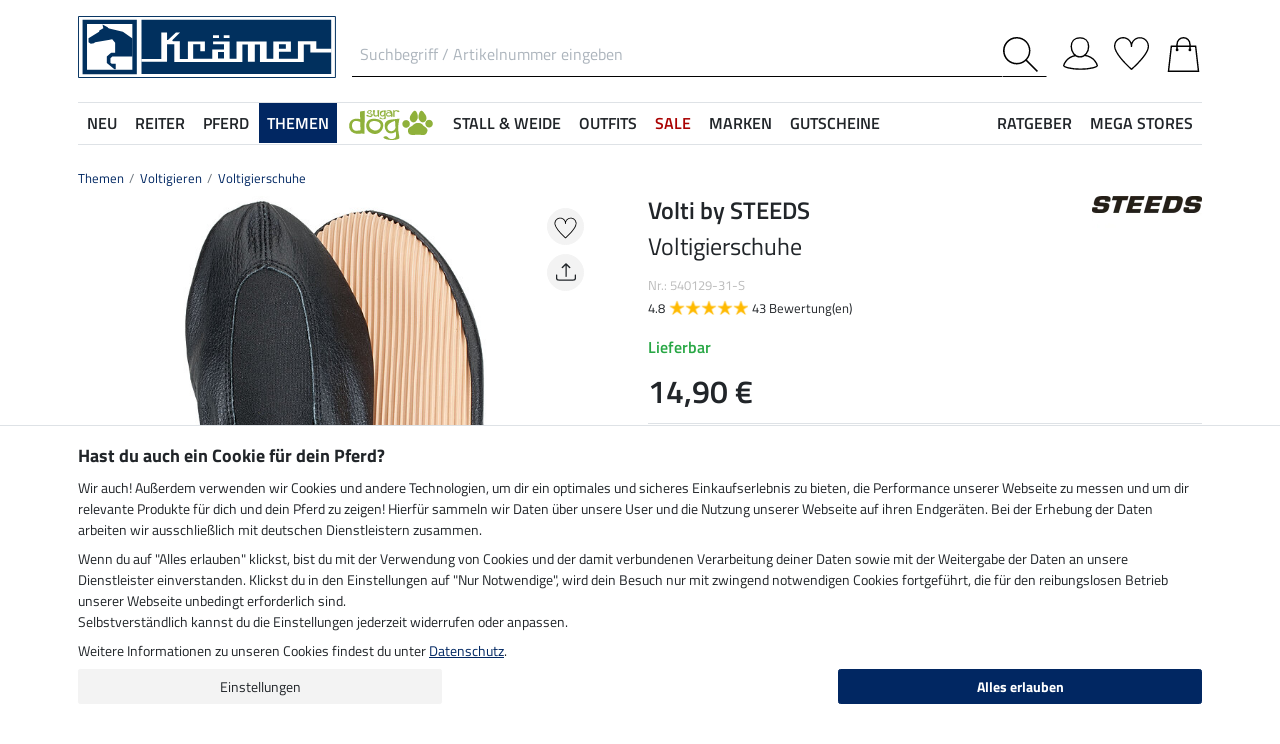

--- FILE ---
content_type: text/html; charset=iso-8859-1
request_url: https://www.kraemer.de/Themen/Voltigieren/Voltigierschuhe?depvar_index=%3C540129%3E%3C540129..31..W%3E
body_size: 43434
content:
<!DOCTYPE html>
<html lang="de">
<head>
	
	
		
   
      
      
      
      
      
         <title>Voltigierschuhe - Voltigieren - Krämer Pferdesport</title>
      
      <meta name="description" content="Voltigierschuhe und mehr aus dem Bereich Voltigieren. Im Online-Shop für Pferdebegeisterte von Krämer Pferdesport.">
      <meta name="page-topic" content="Voltigierschuhe Branche Versand">
   
   <meta name="copyright" content="Krämer Pferdesport">
   <meta http-equiv="imagetoolbar" content="no">
   <meta http-equiv="language" content="de">
   <meta http-equiv="Content-Type" content="text/html; charset=iso-8859-1">
	<link rel="canonical" href="https://www.kraemer.de/Themen/Voltigieren/Voltigierbekleidung/Voltigierschuhe">
   
   
	
   
   
   
   
   
   

   
	
	<link rel="alternate" href="https://www.kramer.nl/Themas/Voltige/voltigeschoenen" hreflang="nl-NL"><link rel="alternate" href="https://fr.kramer.be/Themes/Voltige/Chaussons-de-voltige" hreflang="fr-BE"><link rel="alternate" href="https://www.kraemer.at/Themen/Voltigieren/Voltigierschuhe" hreflang="de-AT"><link rel="alternate" href="https://www.kramer.fr/Themes/Voltige/Chaussons-de-voltige" hreflang="fr-FR"><link rel="alternate" href="https://www.kramer.co.uk/Themes/Vaulting/Vaulting-Shoes" hreflang="en-GB"><link rel="alternate" href="https://www.kramer.be/Themas/Voltige/voltigeschoenen" hreflang="nl-BE"><link rel="alternate" href="https://fr.felix-buehler.ch/Themes/Voltige/Chaussons-de-voltige" hreflang="fr-CH">

   <base href="https://www.kraemer.de/$WS/kraemer-pferdesport/websale8_shop-kraemer-pferdesport/benutzer/templates/01-aa/">
   <meta name="viewport" content="width=device-width, initial-scale=1.0">
	<meta name="msapplication-config" content="none">

		
   <meta name="robots" content="index,follow,noodp">

		
	<link rel="stylesheet" href="/$WS/kraemer-pferdesport/websale8_shop-kraemer-pferdesport/benutzer/templates/01-aa/../css_min/ws_global_0c6b195cc0.min.css">
   

	
	
	
		
	<link rel="stylesheet" href="https://cdnjs.cloudflare.com/ajax/libs/noUiSlider/15.5.0/nouislider.min.css">
	<style>
		/* General button styles */
		.search-button, .filter-button {
			border: 1px solid #ccc;
			border-radius: 3px;
			padding: 5px;
			cursor: pointer;
		}

		.result-grid {
			display: flex;
			flex-wrap: wrap;
			margin-right: -0.5rem;
			margin-left: -0.5rem;
		}
  
		.result-grid > div {
			position: relative;
			width: 100%;
			padding-right: .5rem;
			padding-left: .5rem;
		}
  
		.result-grid > div {
			flex: 0 0 50%;
			max-width: 50%;
		}

		@media (min-width:768px) {
			.result-grid > div {
				flex: 0 0 33.3333333333%;
				max-width: 33.3333333333%;
			}
		}

		
			@media (min-width:992px) {
				.result-grid > div {
					flex: 0 0 25%;
					max-width: 25%;
				}
			}
		
  
		.container-sortbox-wrapper {
			display: flex;
			align-items: center; /* Adjusts items vertically */
			justify-content: flex-start; /* Aligns children at the start */
			padding: 0 10px; /* Adds padding on the left and right */
			padding-bottom: 20px;
		}
  
		.container-sortbox-wrapper + template {
			padding-top: 50px; /* Adds padding above the template */
			padding-bottom: 50px;
		}

		ws-filters .dropdown-menu {
			max-height: 200px;
			overflow-y: auto;
			overflow-x: hidden;
		}

		.suggestions {
			background: #fff;
			border: 1px solid #ddd;
			padding: 1rem;
			position: absolute;
			left: 0;
			right: 0;
			bottom: 0;
			transform: translateY(100%);
			z-index: 10000;
		}

		.suggestion-item {
			padding: .25rem 0;
		}

		.suggestion-item:hover,
		.suggestion-item:focus,
		.suggestion-item:active {
			cursor: pointer;
			text-decoration: underline;
		}

		.pagination-btn {
			display: inline-block;
			font-weight: 400;
			color: #212529;
			text-align: center;
			vertical-align: middle;
			cursor: pointer;
			user-select: none;
			background-color: transparent;
			border: 1px solid transparent;
			padding: .375rem .75rem;
			line-height: 1.5;
			border-radius: .15rem;
			transition: color .15s ease-in-out, background-color .15s ease-in-out, border-color .15s ease-in-out, box-shadow .15s ease-in-out;
			color: #002762;
    		border-color: #002762;
		}

		.pagination-btn.current-page,
		.pagination-btn:hover,
		.pagination-btn:focus,
		.pagination-btn:active {
			color: #fff;
			background-color: #002762;
			border-color: #002762;
		}

		.pagination-btn+.pagination-btn {
			margin-left: .5rem;
		}

		.wsSortCustomBox input[type="radio"],
		ws-filter input[type="checkbox"] {
			position: relative;
			top: 2px;
			margin-left: .25rem;
			margin-right: .35rem;
		}

		.wsSortCustomBox label,
		ws-filter label {
			margin: 0;
			line-height: 1.3;
		}

		ws-searchbox .suggestions {
			display: none; 
		}

		ws-searchbox input[type="search"]:focus + .suggestions,
		ws-searchbox input[type="search"]:active + .suggestions {
			display: block;
		}

		ws-filter-chip .wsChipCloseBtn::after {
			content: "";
			background-image: url(../images/icons/icon-close.svg);
			background-size: 15px 15px;
			background-repeat: no-repeat;
			display: inline-block;
			margin-left: .5rem;
			width: 15px;
			height: 15px;
			top: 2px;
			position: relative;
		}

		ws-filter-chip {
			display: flex;
			flex-wrap: wrap;
		}

		ws-filter-chip .chip {
			margin-right: .5rem;
			margin-bottom: .5rem;
		}

		ws-filter .range-field-wrapper input,
		ws-sort-box select,
		ws-paging-size-selector select {
			box-shadow: 0 0 0 rgba(0, 0, 0, 0) inset !important;
			display: block;
			width: 100%;
			height: calc(1.5em + 0.75rem + 2px);
			padding: .375rem .75rem;
			font-size: 1rem;
			font-weight: 400;
			line-height: 1.5;
			color: #495057;
			background-color: #fff;
			background-clip: padding-box;
			border: 1px solid #dee2e6;
			border-radius: .15rem;
			transition: border-color .15s ease-in-out, box-shadow .15s ease-in-out;
		}

		ws-filter .range-field-wrapper input {
			border-radius: .15rem 0 0 .15rem;
		}

		ws-filter .range-field-wrapper input[type=number]::-webkit-inner-spin-button,
		ws-filter .range-field-wrapper input[type=number]::-webkit-outer-spin-button {
			-webkit-appearance: none;
			margin: 0;
		}
		
		ws-filter .range-field-wrapper input[type=number] {
			-moz-appearance: textfield;
		}

		ws-filter[name="farbgrp"] .checkbox-wrapper {
			display: grid;
			grid-template-rows: auto auto;
			grid-template-columns: repeat(5, 1fr);
			gap: 2px;
			align-items: baseline;
		}

		ws-filter[name="farbgrp"] .checkbox-wrapper {
			display: flex;
			flex-wrap: wrap;
			margin-right: -0.5rem;
			margin-left: -0.5rem;
		}
  
		ws-filter[name="farbgrp"] .checkbox-wrapper > div {
			position: relative;
			width: 100%;
			padding-right: .5rem;
			padding-left: .5rem;
		}
  
		ws-filter[name="farbgrp"] .checkbox-wrapper > div {
			flex: 0 0 auto;
			width: auto;
			max-width: 100%;
		}

		ws-filter[name="farbgrp"] input[type="checkbox"] {
			display: none; 
		}

		ws-filter[name="farbgrp"] label {
			display: inline-block;
			width: 30px;
			height: 30px;
			font-size: 0px;
			cursor: pointer;
			position: relative;
			background-size: contain;
			border: none;
		}

		ws-filter[name="farbgrp"] label.checked::after {
			content: "";
			display: block;
			width: 27px;
			height: 27px;
			position: absolute;
			top: 0;
			right: 0;
			bottom: 0;
			left: 0;
			background-image: url("data:image/svg+xml,<svg xmlns='http://www.w3.org/2000/svg' viewBox='0 0 16 16' fill='%23212529'><path d='M12.736 3.97a.733.733 0 0 1 1.047 0c.286.289.29.756.01 1.05L7.88 12.01a.733.733 0 0 1-1.065.02L3.217 8.384a.757.757 0 0 1 0-1.06.733.733 0 0 1 1.047 0l3.052 3.093 5.4-6.425z'/></svg>");
		}

		ws-filter[name="farbgrp"] label[for="farbgrp-schwarz"].checked::after,
		ws-filter[name="farbgrp"] label[for="farbgrp-lila"].checked::after,
		ws-filter[name="farbgrp"] label[for="farbgrp-braun"].checked::after,
		ws-filter[name="farbgrp"] label[for="farbgrp-blau"].checked::after {
			background-image: url("data:image/svg+xml,<svg xmlns='http://www.w3.org/2000/svg' viewBox='0 0 16 16' fill='%23FFFFFF'><path d='M12.736 3.97a.733.733 0 0 1 1.047 0c.286.289.29.756.01 1.05L7.88 12.01a.733.733 0 0 1-1.065.02L3.217 8.384a.757.757 0 0 1 0-1.06.733.733 0 0 1 1.047 0l3.052 3.093 5.4-6.425z'/></svg>");
		}

		.multiple-filters-container > div,
		.checkbox-wrapper > div {
			display: flex;
			align-items: baseline;
    		justify-content: flex-start;
			position: relative;
		}

		.multiple-filters-container > div+div,
		.checkbox-wrapper > div+div,
		#wsAllExtraFilter .checkbox-wrapper > div {
			margin-top: .5rem;
		}

		.suggestion-item.highlight {
			text-decoration: underline;	
		}

		.noUi-horizontal {
			height: 10px;
		}

		.noUi-horizontal .noUi-handle {
			width: 20px;
			height: 20px;
			top: 4px;
			border-radius: 50rem;
			transform: translate(50%, -50%);
			right: 0;
		}

		.noUi-handle:after, .noUi-handle:before {
			display: none;
		}

		.noUi-connect {
			background: #002762;
		}

		/* [unresolved] {
			display: none;
		} */

		.disable-style {
			opacity: 0.5;
			filter: grayscale(80%);
			text-decoration: line-through;
			cursor: not-allowed;
			pointer-events: none;
		}

		@media (max-width:991px) {
			#wsFilterCollapse {
				position: fixed;
				background: #f3f3f3;
				top: 0;
				right: 0;
				bottom: 0;
				display: flex;
				flex-direction: column;
				overflow-y: auto !important;
				width: 100%;
				max-width: 420px;
				transform: translateX(100%);
				transition: all ease .2s;
				padding: 1rem;
				height: 100% !important;
				z-index: 10000;
				align-items: start;
			}

			#wsFilterCollapse.show {
				transform: translateX(0);
				box-shadow: 0 0 10px rgb(0 0 0 / 30%);
			}

			ws-filters .dropdown-menu {
				display: block;
				position: static;
				max-height: none;
				margin: 0;
				border-radius: 0;
				border: none;
				/* overflow-x: auto; */
				/* border-top: none; */
				/* white-space: nowrap; */
			}

			/* ws-filters .dropdown .btn {
				border-bottom: 0 !important;
				font-weight: 600;
        		color: #002762;
				background: none !important;
				padding: 1rem !important;
			} */

			.multiple-filters-container > div, .checkbox-wrapper > div {
				display: inline-block;
			}

			ws-filter input[type="checkbox"] {
				display: none;
			}

			ws-filter label {
				display: inline-block;
				font-weight: 400;
				color: #212529;
				text-align: center;
				vertical-align: middle;
				cursor: pointer;
				user-select: none;
				background-color: transparent;
				border: 1px solid transparent;
				padding: .375rem .75rem;
				line-height: 1.5;
				border-radius: .15rem;
				transition: color .15s ease-in-out, background-color .15s ease-in-out, border-color .15s ease-in-out, box-shadow .15s ease-in-out;
				color: #002762;
    			border-color: #002762;	
			}

			.wsFilterColumn:not(.col-auto) label {
				margin-right: .5rem;
			}

			ws-filter input[type="checkbox"]:checked + label {
				color: #fff;
				background-color: #002762;
				border-color: #002762;
			}

			ws-filter[name="farbgrp"] label {
				margin-right: 0 !important;
			}

			/* ws-filter[name="farbgrp"] .checkbox-wrapper {
				flex-wrap: nowrap;
			} */
		}

		@media (min-width:992px) {
			#wsFilterCollapse {
				display: block !important;
			}

			ws-filter[name="farbgrp"] label {
				width: 26px;
				height: 26px;
			}

			#wsAllExtraFilter {
				max-height: none !important;
				position: inherit !important;
				display: block !important;
				overflow: visible !important;
				border: none !important;
				float: none !important;
			}
		}

		#wsFilterCollapseCloseBtn {
			position: sticky;
			bottom: -1rem;
			padding: 1rem 0;
			background: #f3f3f3;
			z-index: 1;
			width: 100%;
		}

		.input-group ws-filter {
			position: relative;
			flex: 1 1 0%;
			min-width: 0;
			margin-bottom: 0;
		}

		.noUi-target,
		.noUi-handle {
			box-shadow: none !important;
		}

		ws-filter .range-field-wrapper {
			display: flex;
			justify-content: space-between;
			margin-top: 1rem;
			gap: 0 0.5rem;
		}

		.wsPriceFilterGroup {
			position: relative;
		}

		.wsPriceFilterCurrency {
			position: absolute;
			display: flex;
			top: 50%;
			transform: translateY(-50%);
			right: 5px;
			background: #fff;
			align-items: center;
			padding-top: 5px;
			padding-bottom: 5px;
		}

		

		

		.wsCategoryHideOnLoading {
			position: relative;
		}

		.wsCategoryHideOnLoading > * {
			opacity: 0;
			transition: opacity 0s ease-in-out;
		}

		.wsCategoryContentContainer .wsCategoryHideOnLoading::before {
			content: attr(data-loadingtext);
			color: transparent;
			position: absolute;
			inset: 0;
			background-color: rgba(0, 0, 0, 0%);
			border-radius: .15rem;
			opacity: 1;
			transition: opacity 0s ease-in-out;
			pointer-events: none;
			z-index: 150;
			animation: wsShowLoadingText 0s linear 5s forwards;
		}

		@keyframes wsShowLoadingText {
			to {
				color: inherit;
			}
		}

		.wsCategoryContentContainer.loaded .wsCategoryHideOnLoading::before {
			opacity: 0;
		}

		.wsCategoryContentContainer.loaded .wsCategoryHideOnLoading > * {
			opacity: 1;
		}

		/*
		*/
		body {
			opacity: 0;
			animation: wsShowBody 0s forwards;
			animation-delay: 0.5s;
		}

		@keyframes wsShowBody {
			to {
				opacity: 1;
			}
		}

	</style>

	

   
	
	
	
	
	
	
	
	
	
  	<link rel="apple-touch-icon" sizes="57x57" href="/apple-icon-57x57.png">
  	<link rel="apple-touch-icon" sizes="60x60" href="/apple-icon-60x60.png">
  	<link rel="apple-touch-icon" sizes="72x72" href="/apple-icon-72x72.png">
  	<link rel="apple-touch-icon" sizes="76x76" href="/apple-icon-76x76.png">
  	<link rel="apple-touch-icon" sizes="114x114" href="/apple-icon-114x114.png">
  	<link rel="apple-touch-icon" sizes="120x120" href="/apple-icon-120x120.png">
  	<link rel="apple-touch-icon" sizes="144x144" href="/apple-icon-144x144.png">
  	<link rel="apple-touch-icon" sizes="152x152" href="/apple-icon-152x152.png">
  	<link rel="apple-touch-icon" sizes="180x180" href="/apple-icon-180x180.png">
  	<link rel="icon" type="image/png" sizes="192x192" href="/android-icon-192x192.png">
  	<link rel="icon" type="image/png" sizes="32x32" href="/favicon-32x32.png">
  	<link rel="icon" type="image/png" sizes="96x96" href="/favicon-96x96.png">
  	<link rel="icon" type="image/png" sizes="16x16" href="/favicon-16x16.png">
   <meta name="msapplication-TileImage" content="/ms-icon-144x144.png">
   <link href="/apple_splash.png" media="(device-width: 375px) and (device-height: 812px) and (-webkit-device-pixel-ratio: 3)" rel="apple-touch-startup-image" />
   <link href="/splash_2.png" media="(device-width: 375px) and (device-height: 667px) and (-webkit-device-pixel-ratio: 2)" rel="apple-touch-startup-image" />
   <meta name="apple-mobile-web-app-capable" content="yes">
   <meta name="apple-mobile-web-app-status-bar-style" content="default">
   
  	   <meta name="msapplication-TileColor" content="#002762">
      <meta name="theme-color" content="#002762">
   
   

	
	<!---->
</head>

	
		
	
		
	

<body>
	
	
		
		
	
	
		<noscript><iframe src="https://www.googletagmanager.com/ns.html?id=GTM-T553RBQW" height="0" width="0" style="display:none;visibility:hidden"></iframe></noscript>
	<header style="opacity:0;">
      
      
         <style>
            @media (max-width:991px) {
               header {
                  position: fixed;
                  top: 0;
                  left: 0;
                  right: 0;
                  background: #fff;
                  z-index: 100;
                  box-shadow: 0 0 0.25rem rgba(0,0,0,.2);
               }
            }

            body {
               
               padding-top: 48px;
            }

            @media (min-width:768px) {
               body {
                  
                  padding-top: 56px;
               }
            }

            @media (min-width:992px) {
               body {
                  padding-top: 0;
               }
            }
         </style>

         <div class="container">
            <div class="row my-2 mt-lg-3">
					<div class="col-auto col-sm-4 col-md-auto p-lg-0">
						<div class="row">
							
							
							
							<div class="col-auto d-lg-none order-md-1">
								<button class="navbar-toggler text-center p-0" type="button" data-toggle="collapse" data-target="#navbarContent" aria-controls="navbarContent" aria-expanded="false" aria-label="Toggle navigation" onclick="appendSearchBarToMobileMenu();" title="Navigation öffnen">
									<svg class="headerIcon mt-md-1" viewBox="0 0 50 39.2"><g><path d="M9.3,16.8H0v2.5h9.3c0-0.4-0.1-0.8-0.1-1.3C9.2,17.6,9.2,17.2,9.3,16.8z"/><path d="M0,3.8v2.5h12.8c0.6-0.9,1.3-1.7,2-2.5C14.8,3.8,0,3.8,0,3.8z"/><path d="M0,29.8v2.5h14.8c-0.7-0.8-1.4-1.6-2-2.5H0z"/></g><g><circle style="fill:none;" cx="31.2" cy="18" r="15.5"/><path d="M44.6,29.9c2.8-3.2,4.5-7.3,4.5-11.9c0-10-8-18-18-18s-18,8.1-18,18s8,18,18,18c4.4,0,8.3-1.6,11.5-4.2l7.4,7.4v-4L44.6,29.9z M15.7,18c0-8.6,6.9-15.5,15.5-15.5S46.7,9.4,46.7,18c0,8.5-7,15.5-15.5,15.5C22.6,33.5,15.7,26.6,15.7,18z"/></g></svg>
								</button>
							</div>
							

							
							<div class="col-auto d-md-none">
								<a href="https://www.kraemer.de/?websale8=kraemer-pferdesport&type=LoginUser" title="Anmelden">
									
										<svg class="headerIcon mt-md-1" viewBox="0 0 50 46.8"><path style="fill:none;stroke:#000000;stroke-width:2;stroke-linejoin:round;stroke-miterlimit:10;" d="M36.6,13.4c0,7.5-4.9,14.9-12.4,14.9s-12.4-7.4-12.4-14.9S16.7,1,24.2,1S36.6,5.9,36.6,13.4z"/><path style="fill:none;stroke:#000000;stroke-width:2;stroke-linejoin:round;stroke-miterlimit:10;" d="M17.9,26.3C3.6,29,1,40.6,1,40.6c0,2.1,10.2,5.2,24,5.2s24-3.1,24-5.2c0,0-2.7-12.3-18.2-14.6"/></svg>
									
									
								</a>
							</div>
						</div>
					</div>

               
               <div id="desktopSearchContainerHeader" class="col order-md-3 d-none d-md-block">
						<form name="find" action="/websale8/" method="get" accept-charset="iso-8859-1" class="mb-0" id="headerSearchForm" role="search">
<input type="hidden" name="Ctx" value="%7bver%2f8%2fver%7d%7bst%2f417%2fst%7d%7bcmd%2f0%2fcmd%7d%7bm%2fwebsale%2fm%7d%7bs%2fkraemer%2dpferdesport%2fs%7d%7bl%2f01%2daa%2fl%7d%7bmi%2f258238%2fmi%7d%7bpi%2f540129%2fpi%7d%7bpoh%2f1%2fpoh%7d%7bmd5%2f67566adddfd340d48b572b13b2e217a1%2fmd5%7d">

							<div class="input-group headerSearch d-none d-md-flex mt-xl-3">
								<label for="quicksearch_inputfield" style="display: none;">Suchbegriff / Artikelnummer eingeben</label>
								<input type="text" name="search_input" class="form-control rounded-0 px-2" placeholder="Suchbegriff / Artikelnummer eingeben" autocomplete="on" maxlength="50" id="quicksearch_inputfield" title="Suchbegriff / Artikelnummer eingeben">
								<div class="input-group-append">
									<button class="btn py-0 pr-2 pl-0 rounded-0 bg-white" type="submit" title="Suche abschicken" onclick="$('#navbarContent.show .navbar-toggler').click();">
										<svg xmlns="http://www.w3.org/2000/svg" viewBox="0 0 50 50" class="headerIcon"><path d="M37.1 19.6c0-9.7-7.8-17.4-17.4-17.4C10 2.2 2.3 10 2.3 19.6c0 9.7 7.8 17.4 17.4 17.4 9.6.1 17.4-7.8 17.4-17.4zM50 48.5L48.5 50 32.7 34.2c-3.5 3.1-8 5-13.1 5C8.7 39.2 0 30.4 0 19.6S8.7 0 19.6 0s19.6 8.7 19.6 19.6c0 5-1.9 9.6-5 13.1L50 48.5z" fill-rule="evenodd" clip-rule="evenodd"/></svg>
									</button>
								</div>
							</div>
						</form>
               </div>
               
					
					<div class="col col-md-auto order-md-2 text-center">
						<a href="https://www.kraemer.de/?websale8=kraemer-pferdesport" title="Zur Startseite">
	
		<img src="https://www.kraemer.de/$WS/kraemer-pferdesport/websale8_shop-kraemer-pferdesport/benutzer/templates/images/logo-kraemer.svg" class="headerLogo" alt="Krämer Pferdesport Logo">
	
	
</a>
					</div>

               <div class="col-auto col-sm-4 col-md-auto order-md-4">
                  <div class="row mt-xl-3 justify-content-end" role="group" aria-label="Account">
							
                     
                     <div class="col-auto newMenuBtn d-none d-md-block" id="headerAccount">
                        <div id="quicklogin_link">
                            <a href="https://www.kraemer.de/?websale8=kraemer-pferdesport&type=LoginUser" class="newMenu position-relative" title="Anmelden">
                                
                                    <svg class="headerIcon mt-md-1" viewBox="0 0 50 46.8"><path style="fill:none;stroke:#000000;stroke-width:2;stroke-linejoin:round;stroke-miterlimit:10;" d="M36.6,13.4c0,7.5-4.9,14.9-12.4,14.9s-12.4-7.4-12.4-14.9S16.7,1,24.2,1S36.6,5.9,36.6,13.4z"/><path style="fill:none;stroke:#000000;stroke-width:2;stroke-linejoin:round;stroke-miterlimit:10;" d="M17.9,26.3C3.6,29,1,40.6,1,40.6c0,2.1,10.2,5.2,24,5.2s24-3.1,24-5.2c0,0-2.7-12.3-18.2-14.6"/></svg>
                                
                                
                            </a>
                        </div>
                        <div class="dropdown-menu dropdown-menu-hover newDropDown" id="quicklogin_form">
                           <div id="quicklogin_access_denied">
                              
                           </div>
                           <div id="quicklogin_error">
                              
                           </div>
                           <div id="quicklogin_success">
                              
                              
                           </div>
                           
                              <form action="https://www.kraemer.de/websale8/" method="post" id="quicklogin_input">
<input type="hidden" name="Ctx" value="%7bver%2f8%2fver%7d%7bst%2f40c%2fst%7d%7bcmd%2f0%2fcmd%7d%7bm%2fwebsale%2fm%7d%7bs%2fkraemer%2dpferdesport%2fs%7d%7bl%2f01%2daa%2fl%7d%7bmi%2f258238%2fmi%7d%7bpi%2f540129%2fpi%7d%7bpoh%2f1%2fpoh%7d%7bssl%2fx%2fssl%7d%7bmd5%2f4888b429e31748136d898841a681b658%2fmd5%7d">
<input type="hidden" name="csrf_antiforge" value="7B99CC563E9441B11C499BC9B7013D8C">

                                 
	<div class="row">
		<div class="col-12 mb-2 inputLabelFocus" data-placeholder="E-Mail-Adresse">
			<label for="input_login_email" class="control-label">E-Mail-Adresse</label>
			<input type="email" class="form-control" id="input_login_email" name="input_login_email" value="" autocomplete="on">
		</div>
	</div>
	<div class="input-group inputLabelFocus mb-2" data-placeholder="Passwort">
		<label for="input_login_pw" class="control-label">Passwort</label>
		<input type="password" class="form-control" id="input_login_pw" name="input_login_pw" value="" autocomplete="on" maxlength="80">
		<span class="input-group-append"><a class="btn btn-outline-secondary default_link" href="https://www.kraemer.de/?websale8=kraemer-pferdesport&type=RequestPW"><div class="pt-1">?</div></a></span>
	</div>
	<input type="checkbox" name="ws_name_checkbox_stay_fully_signed_in" checked style="display: none;">
  	<button type="submit" class="btn btn-primary btn-block mb-2" onclick="return ws_AJAXsendFormTemplate('quicklogin_input', 'iso-8859-1', ws_AJAXSendLoginStart, ws_AJAXSendLoginError, 'ws_AJAXSendLoginResponseSuccess()', 'ws_AJAXSendLoginResponseError()');">Anmelden</button>
	<p class="small mb-0">Neukunde? <a href="https://www.kraemer.de/?websale8=kraemer-pferdesport&type=loginUser&otp1=NewUser">Hier registrieren</a></p>

                              </form>
                           
                        </div>
                     </div>

                     
                     <div class="col-auto newMenuBtn position-relative" id="headerMemolist">
                        
                           
	<a href="https://www.kraemer.de/?websale8=kraemer-pferdesport" class="newMenu" title="Merkliste">
		<svg class="headerIcon mt-md-1" viewBox="0 0 50 47"><path d="M25,47c-0.2,0-0.4-0.1-0.6-0.2C23.6,46.1,5.6,30.3,1.1,18.1C0.4,16.5,0,14.8,0,13C0,5.8,5.8,0,13,0c5.5,0,10.1,3.4,12,8.2c1.9-4.7,6.6-8.1,12-8.1c7.2,0,13,5.8,13,13v0.8C50,25.5,26.6,46,25.6,46.8C25.4,46.9,25.2,47,25,47z M13,1.9C6.9,1.9,1.9,6.9,1.9,13c0,1.5,0.3,3,0.9,4.4C6.7,28,21.8,41.9,25,44.8c3.7-3.4,23.1-21.2,23.1-31v-0.1V13c0-6.1-5-11.1-11.1-11.1S25.9,6.9,25.9,13v0.3c0,0.3-0.1,0.5-0.3,0.7c-0.4,0.4-1,0.4-1.4,0c-0.2-0.2-0.3-0.4-0.3-0.7v-0.1v-0.3C24.1,6.9,19.1,1.9,13,1.9z"/></svg>
		
	</a>
   

                           <script>memolistLoaded = false;</script>
                        
                     </div>

                     
                     <div class="col-auto newMenuBtn position-relative" id="headerBasket">
								
	<button type="button" class="btn btn-link p-0" title="Warenkorb" data-toggle="collapse" data-target="#wsBasketCollapse">
		<svg class="headerIcon mt-md-1" viewBox="0 0 44.24 49"><path style="fill:none;stroke:#000000;stroke-width:2;stroke-linecap:round;stroke-miterlimit:10;" d="M5.12,13l-4,35h42l-4-35H5.12z"/><path style="fill:none;stroke:#000000;stroke-width:2;stroke-linecap:round;stroke-miterlimit:10;" d="M31.12,18v-8c0-5-4-9-9-9s-9,4-9,9v8"/><circle cx="31.12" cy="18" r="2"/><circle cx="13.12" cy="18" r="2"/></svg>
	</button>
	<div id="wsBasketCollapse" class="navbar-collapse collapse" aria-expanded="false">
		
	<div class="d-flex justify-content-between mb-4">
		<span class="text-primary text-uppercase font-weight-semibold">Mein Warenkorb</span>
		<img src="/$WS/kraemer-pferdesport/websale8_shop-kraemer-pferdesport/benutzer/templates/images/icons/icon-close.svg" height="25" width="25" class="cursorPointer" data-toggle="collapse" data-target="#wsBasketCollapse">
	</div>
	<div id="basketQuantityChangeError"></div>
	

	
		
			<div class="position-relative mb-2">
				<div>
					Noch <b>120,00&nbsp;&euro;</b> und du bestellst <b>versandkostenfrei</b><svg id="wsBasketCollapseInfoToggler" xmlns="http://www.w3.org/2000/svg" width="16" height="16" fill="currentColor" class="ml-2 cursorPointer" viewBox="0 0 16 16" onclick="$('#wsBasketCollapseInfoContent').toggle();"><path d="M8 15A7 7 0 1 1 8 1a7 7 0 0 1 0 14m0 1A8 8 0 1 0 8 0a8 8 0 0 0 0 16"/><path d="m8.93 6.588-2.29.287-.082.38.45.083c.294.07.352.176.288.469l-.738 3.468c-.194.897.105 1.319.808 1.319.545 0 1.178-.252 1.465-.598l.088-.416c-.2.176-.492.246-.686.246-.275 0-.375-.193-.304-.533zM9 4.5a1 1 0 1 1-2 0 1 1 0 0 1 2 0"/></svg>
				</div>
				<div id="wsBasketCollapseInfoContent" style="display: none;">
					<table>
						<tbody>
							<tr>
								
								<td class="pr-3 pb-3">
									<img src="/$WS/kraemer-pferdesport/websale8_shop-kraemer-pferdesport/benutzer/templates/images/icons/icon-free-shipping.svg" height="50" width="50" loading="lazy">
								</td>
								<td class="pb-3">Versandkostenfrei ab 120,-&nbsp;&euro;</td>
								
								
								

								
							</tr>
							<tr>
								<td class="pr-3 pb-3">
									<img src="/$WS/kraemer-pferdesport/websale8_shop-kraemer-pferdesport/benutzer/templates/images/icons/icon-cash-return.svg" height="50" width="50" loading="lazy">
								</td>
								<td class="pb-3">30 Tage Geld-zurück-Garantie</td>
							</tr>
							
								<tr>
									<td class="pr-3 pb-3">
										<img src="/$WS/kraemer-pferdesport/websale8_shop-kraemer-pferdesport/benutzer/templates/images/icons/icon-package-return.svg" height="50" width="50" loading="lazy">
									</td>
									<td class="pb-3">Kostenlose Rücksendung</td>
								</tr>
							
						</tbody>
					</table>
				</div>
			</div>
			
			
			
			
			
			
			<div class="progress mb-4" style="height: 7px; border-radius: 20px;">
				<div class="progress-bar" role="progressbar" style="width: 0%" aria-valuenow="0,00" aria-valuemin="0" aria-valuemax="120,00"></div>
			</div>
		
		
	

	<table class="table table-sm table-borderless">
		
	</table>

	
		
			
				
					
						<div class="bg-light border border-warning p-2 mb-3">
							<div class="row">
								<div class="col-auto pr-0">
									<div class="h-100 d-flex align-items-end bg-primary">
										<a href="https://www.kraemer.de/Sonstiges/VIP-Service">
											<img src="/$WS/kraemer-pferdesport/websale8_shop-kraemer-pferdesport/produkte/medien/bilder/klein/VIP_Logo_gelb_leckerli_2_FS25.png" alt="VIP Service" width="60" height="70">
										</a>
									</div>
								</div>
								<div class="col">
									<div class="font-weight-semibold">VIP Service</div>
									<div class="small mb-1">Für nur 14,90 &euro; ein Jahr versandkostenfrei bestellen.</div>
									<form action="/Sonstiges/VIP-Service" action="post" id="basketVipOrder2">
<input type="hidden" name="Ctx" value="%7bver%2f8%2fver%7d%7bst%2f3ed%2fst%7d%7bcmd%2f0%2fcmd%7d%7bm%2fwebsale%2fm%7d%7bs%2fkraemer%2dpferdesport%2fs%7d%7bl%2f01%2daa%2fl%7d%7bmi%2f261049%2fmi%7d%7bpi%2fVIP1%2fpi%7d%7bpoh%2f1%2fpoh%7d%7bmd5%2f7edc11710cd84d8ce892eea6e73463e7%2fmd5%7d">
<input type="hidden" name="js_dep_var" value="">
<input type="hidden" name="csrf_antiforge" value="7B99CC563E9441B11C499BC9B7013D8C">

										<input type="hidden" name="input_qty_2" value="1">
<input type="hidden" name="cat_index_2" value="261049">
<input type="hidden" name="prod_index_2" value="VIP1">
<input type="hidden" name="depvar_index_2" value="">

										<input type="submit" value="In den Warenkorb + 1 kg Leckerlis im Wert von 4,69 &euro; GRATIS erhalten" class="btn btn-warning btn-sm small" style="white-space: normal;"  onclick="return ws_AJAXGenericRequestProcessor(0, 'basketVipOrder2', 'iso-8859-1', ws_AJAXaddToBasketStartNew('VIP1'), ws_AJAXaddToBasketErrorNew, 'ws_AJAXaddToBasketResponseSuccessNew(\'VIP1\')', 'ws_AJAXaddToBasketResponseErrorNew(\'VIP1\')', 'button_ws_product_addtobasket_ajax=y');">
									</form>
								</div>
							</div>
						</div>
					
				
			
		
	

	
	
	<table class="table table-sm">
		<tbody>
			
			
				
			
			
			
			
			
			
				
			
			
			
			<tr>
				<td>Versand</td>
				<td class="text-right">
					
					0,00&nbsp;&euro;
				</td>
			</tr>
			
			
			
		</tbody>
	</table>

	

	
	<a href="https://www.kraemer.de/?websale8=kraemer-pferdesport" class="btn btn-light border btn-block btn-lg default_link" title="Zum Warenkorb">Zum Warenkorb</a>

	
	
		<div class="lead mt-4 mb-3 text-center text-primary">Gleich dazu bestellen</div>
		<div class="row">
			
			
				
				
					<div class="col-6">
						
	<div class="basketAdditionalProduct bg-white border p-2 position-relative">
		
	
	
	
	
	
	
	
		
	

	
		
		
			
			
			
			
			
				
			
		

		
		
		
			
		


		
      

		
		
		

		<!-- DiscountID: 01 -->
		<!-- 0 -->
		<!-- 0 -->
		
		
			
			
				
			
		

         
  			
						
		
			
			
				
			

			
         
			
	

		<img src="/$WS/kraemer-pferdesport/websale8_shop-kraemer-pferdesport/produkte/medien/bilder/klein/B740433.jpg" alt="STEEDS Zehenwärmer - 740433" title="Zehenwärmer" width="300" height="350" class="img-fluid" loading="lazy">
		<div class="border-top pt-2 mt-2">
			<p class="mb-0 font-weight-semibold">STEEDS</p>
			<p class="productName mb-2">Zehenwärmer</p>
			<div class="row">
				<div class="col-auto">
					<p class="h4 mb-0 wsProductPrice">
						
						
							
							
								0,99&nbsp;&euro;
							
						
					</p>
				</div>
				<div class="col small pl-0 mt-auto">
					
						
					
					
						
							
	
	
	
	
	
	
	
	
	
	
	
	
	
	

							
								
	
		
		
			
			
		
	

	

								<div class="d-inline-block textLightGrey lineHeight1">(0,99&nbsp;&euro; / 1 Paar)</div>
							
						
					
				</div>
			</div>
		</div>
		
		<form action="/Reitbekleidung/Reitstiefel-Reitschuhe/Zehenwaermer" method="post" name="product" id="basketAddProductOrder-2">
<input type="hidden" name="Ctx" value="%7bver%2f8%2fver%7d%7bst%2f3ed%2fst%7d%7bcmd%2f0%2fcmd%7d%7bm%2fwebsale%2fm%7d%7bs%2fkraemer%2dpferdesport%2fs%7d%7bl%2f01%2daa%2fl%7d%7bmi%2f247417%2fmi%7d%7bpi%2f740433%2fpi%7d%7bpoh%2f1%2fpoh%7d%7bmd5%2f4af47802a70148ed12902c5eb4c6962a%2fmd5%7d">
<input type="hidden" name="js_dep_var" value="">
<input type="hidden" name="csrf_antiforge" value="7B99CC563E9441B11C499BC9B7013D8C">

			
			<input type="hidden" size="4" name="input_qty_3" value="1">
<input type="hidden" name="cat_index_3" value="247417">
<input type="hidden" name="prod_index_3" value="740433">
<input type="hidden" name="depvar_index_3" value="">

			<button type="submit" name="button_ws_product_addtobasket_ajax" class="btn btn-light btn-block mt-2" onclick="return ws_AJAXGenericRequestProcessor(0, 'basketAddProductOrder-2', 'iso-8859-1', ws_AJAXaddToBasketCSLinkStart('740433'), ws_AJAXaddToBasketCSLinkError, 'ws_AJAXaddToBasketCSLinkResponseSuccess2(\'740433\')', 'ws_AJAXaddToBasketCSLinkResponseError(\'740433\')', 'button_ws_product_addtobasket_ajax=y');" data-form="">
				+ Hinzufügen
			</button>
		</form>
	</div>

					</div>
				
			
				
				
					<div class="col-6">
						
	<div class="basketAdditionalProduct bg-white border p-2 position-relative">
		
	
	
	
	
	
	
	
		
	

	
		
		
			
			
				
					
				
			
			
			
				
			
			
		

		
		
		
			
		


		
      

		
		
		

		<!-- DiscountID: 01 -->
		<!-- 0 -->
		<!-- 0 -->
		
		
			
				
					
					
					
						
					
				
				
			
			
		

         
  			
						
		
			
			
				
					

					
				
			

			
         
			
	

		<img src="/$WS/kraemer-pferdesport/websale8_shop-kraemer-pferdesport/produkte/medien/bilder/klein/B780096.jpg" alt="STEEDS Helmmütze - 780096" title="Helmmütze" width="300" height="350" class="img-fluid" loading="lazy">
		<div class="border-top pt-2 mt-2">
			<p class="mb-0 font-weight-semibold">STEEDS</p>
			<p class="productName mb-2">Helmmütze</p>
			<div class="row">
				<div class="col-auto">
					<p class="h4 mb-0 wsProductPrice">
						
							
								
								
								
									
									
									6,99&nbsp;&euro;
								
							
							
						
						
					</p>
				</div>
				<div class="col small pl-0 mt-auto">
					
						
					
					
						
							
	
	
	
	
	
	
	
	
	
	
	
	
	
	

							
						
					
				</div>
			</div>
		</div>
		
		<form action="/Reitbekleidung/Accessoires-Damen/Helmmuetze-22" method="post" name="product" id="basketAddProductOrder-4">
<input type="hidden" name="Ctx" value="%7bver%2f8%2fver%7d%7bst%2f3ed%2fst%7d%7bcmd%2f0%2fcmd%7d%7bm%2fwebsale%2fm%7d%7bs%2fkraemer%2dpferdesport%2fs%7d%7bl%2f01%2daa%2fl%7d%7bmi%2f247358%2fmi%7d%7bpi%2f780096%2fpi%7d%7bpoh%2f1%2fpoh%7d%7bmd5%2feab2f38ef45668279407998c164a6910%2fmd5%7d">
<input type="hidden" name="js_dep_var" value="">
<input type="hidden" name="csrf_antiforge" value="7B99CC563E9441B11C499BC9B7013D8C">

			
			<input type="hidden" size="4" name="input_qty_4" value="1">
<input type="hidden" name="cat_index_4" value="247358">
<input type="hidden" name="prod_index_4" value="780096">
<input type="hidden" name="depvar_index_4" value="">

			<button type="submit" name="button_ws_product_addtobasket_ajax" class="btn btn-light btn-block mt-2" onclick="return ws_AJAXGenericRequestProcessor(0, 'basketAddProductOrder-4', 'iso-8859-1', ws_AJAXaddToBasketCSLinkStart('780096'), ws_AJAXaddToBasketCSLinkError, 'ws_AJAXaddToBasketCSLinkResponseSuccess2(\'780096\')', 'ws_AJAXaddToBasketCSLinkResponseError(\'780096\')', 'button_ws_product_addtobasket_ajax=y');" data-form="">
				+ Hinzufügen
			</button>
		</form>
	</div>

					</div>
				
			
		</div>
	

	
	
	
	
	


	</div>

								<div id="headerBasketQuantity">
									
										
	

									
								</div>
                     </div>
                  </div>
               </div>
            </div>
            
	<div id="navigation">
		<div class="container">
			<div class="row">
				<div class="w-100">
					
					
					<nav class="navbar navbar-expand-lg p-0 my-lg-3" role="navigation">
						
						
						<div class="collapse navbar-collapse px-0" id="navbarContent">
							<div class="w-100 ws_login_close d-lg-none clearfix pl-2">
								<span class="float-left mt-2 lead text-uppercase">Menü</span>
								<button class="navbar-toggler float-right p-2" type="button" data-toggle="collapse" data-target="#navbarContent" aria-controls="navbarContent" aria-expanded="false" aria-label="Toggle navigation" onclick="appendSearchBarToHeader()"><img src="/$WS/kraemer-pferdesport/websale8_shop-kraemer-pferdesport/benutzer/templates/images/icons/icon-close.svg" class="headerIcon"></button>
							</div>
							<div id="mobileSearchContainerNav" class="px-2 d-lg-none"></div>
							<ul class="navbar-nav" id="ws_nav_menu" data-current-index="258238">
								
								
									
									
								
								
									
										<li class="nav-item p-2 p-lg-0 border-bottom border-bottom-lg-none">
											<div class="ws_nav_first">
												<div class="row">
													<div class="col col-lg-auto">
														
														
														
														
														
														                    
														
														<a href="https://www.kraemer.de/NEU" data-id="251767" data-loadsubmenu="https://www.kraemer.de/incl_ajax_submenu-htm.htm?websale8=kraemer-pferdesport&amp;tpl=incl_ajax_submenu.htm&otp1=251767&otp2=NEU.htm&otp4=258238" class="d-block ws_dropdown_hover text-uppercase py-2 px-lg-2 px-xxl-3 categoryMain" role="button" aria-haspopup="true" title="NEU">
															
															
															
																
																NEU
																
															
														</a>
													</div>
													
														<div class="col-auto d-lg-none">
															
															
															
															                    
															
															<button data-level="1" data-id="251767" data-loadsubmenu="https://www.kraemer.de/incl_ajax_submenu-htm.htm?websale8=kraemer-pferdesport&amp;tpl=incl_ajax_submenu.htm&otp1=251767&otp2=NEU.htm&otp3=mobileNavigation&otp4=258238" class="ws_dropdown_btn btn btn-link px-3 py-0 h-100"><i class="fa fa-lg fa-angle-right" aria-hidden="true"></i></button>
														</div>
													
												</div>
											</div>
											
												<div class="ws_menu_child ws_menu_level1 submenu_251767"></div>
											
										</li>
									
										<li class="nav-item p-2 p-lg-0 border-bottom border-bottom-lg-none">
											<div class="ws_nav_first">
												<div class="row">
													<div class="col col-lg-auto">
														
														
														
														
														
														                    
														
														<a href="https://www.kraemer.de/Reitbekleidung" data-id="251763" data-loadsubmenu="https://www.kraemer.de/incl_ajax_submenu-htm.htm?websale8=kraemer-pferdesport&amp;tpl=incl_ajax_submenu.htm&otp1=251763&otp2=Reiter.htm&otp4=258238" class="d-block ws_dropdown_hover text-uppercase py-2 px-lg-2 px-xxl-3 categoryMain" role="button" aria-haspopup="true" title="Reiter">
															
															
															
																
																Reiter
																
															
														</a>
													</div>
													
														<div class="col-auto d-lg-none">
															
															
															
															                    
															
															<button data-level="1" data-id="251763" data-loadsubmenu="https://www.kraemer.de/incl_ajax_submenu-htm.htm?websale8=kraemer-pferdesport&amp;tpl=incl_ajax_submenu.htm&otp1=251763&otp2=Reiter.htm&otp3=mobileNavigation&otp4=258238" class="ws_dropdown_btn btn btn-link px-3 py-0 h-100"><i class="fa fa-lg fa-angle-right" aria-hidden="true"></i></button>
														</div>
													
												</div>
											</div>
											
												<div class="ws_menu_child ws_menu_level1 submenu_251763"></div>
											
										</li>
									
										<li class="nav-item p-2 p-lg-0 border-bottom border-bottom-lg-none">
											<div class="ws_nav_first">
												<div class="row">
													<div class="col col-lg-auto">
														
														
														
														
														
														                    
														
														<a href="https://www.kraemer.de/Pferdebedarf-Pferdezubehoer" data-id="251764" data-loadsubmenu="https://www.kraemer.de/incl_ajax_submenu-htm.htm?websale8=kraemer-pferdesport&amp;tpl=incl_ajax_submenu.htm&otp1=251764&otp2=Pferd.htm&otp4=258238" class="d-block ws_dropdown_hover text-uppercase py-2 px-lg-2 px-xxl-3 categoryMain" role="button" aria-haspopup="true" title="Pferd">
															
															
															
																
																Pferd
																
															
														</a>
													</div>
													
														<div class="col-auto d-lg-none">
															
															
															
															                    
															
															<button data-level="1" data-id="251764" data-loadsubmenu="https://www.kraemer.de/incl_ajax_submenu-htm.htm?websale8=kraemer-pferdesport&amp;tpl=incl_ajax_submenu.htm&otp1=251764&otp2=Pferd.htm&otp3=mobileNavigation&otp4=258238" class="ws_dropdown_btn btn btn-link px-3 py-0 h-100"><i class="fa fa-lg fa-angle-right" aria-hidden="true"></i></button>
														</div>
													
												</div>
											</div>
											
												<div class="ws_menu_child ws_menu_level1 submenu_251764"></div>
											
										</li>
									
										<li class="nav-item p-2 p-lg-0 border-bottom border-bottom-lg-none">
											<div class="ws_nav_first">
												<div class="row">
													<div class="col col-lg-auto">
														
														
														
														
														
														                    
														
														<a href="https://www.kraemer.de/Themen" data-id="407105" data-loadsubmenu="https://www.kraemer.de/incl_ajax_submenu-htm.htm?websale8=kraemer-pferdesport&amp;tpl=incl_ajax_submenu.htm&otp1=407105&otp2=Themen.htm&otp4=258238" class="d-block ws_dropdown_hover text-uppercase py-2 px-lg-2 px-xxl-3 categoryMain active" role="button" aria-haspopup="true" title="Themen">
															
															
															
																
																Themen
																
															
														</a>
													</div>
													
														<div class="col-auto d-lg-none">
															
															
															
															                    
															
															<button data-level="1" data-id="407105" data-loadsubmenu="https://www.kraemer.de/incl_ajax_submenu-htm.htm?websale8=kraemer-pferdesport&amp;tpl=incl_ajax_submenu.htm&otp1=407105&otp2=Themen.htm&otp3=mobileNavigation&otp4=258238" class="ws_dropdown_btn btn btn-link px-3 py-0 h-100"><i class="fa fa-lg fa-angle-right" aria-hidden="true"></i></button>
														</div>
													
												</div>
											</div>
											
												<div class="ws_menu_child ws_menu_level1 submenu_407105"></div>
											
										</li>
									
										<li class="nav-item p-2 p-lg-0 border-bottom border-bottom-lg-none">
											<div class="ws_nav_first">
												<div class="row">
													<div class="col col-lg-auto">
														
														
														
														
														
														                    
														
														<a href="https://www.kraemer.de/Hund" data-id="250083" data-loadsubmenu="https://www.kraemer.de/incl_ajax_submenu-htm.htm?websale8=kraemer-pferdesport&amp;tpl=incl_ajax_submenu.htm&otp1=250083&otp2=Hund.htm&otp4=258238" class="d-block ws_dropdown_hover text-uppercase py-2 px-lg-2 px-xxl-3 categoryMain categoryDog" role="button" aria-haspopup="true" title="Hund">
															
															
															<svg xmlns="http://www.w3.org/2000/svg" class="categoryDogImage" viewBox="0 0 137.39 49.23" fill="#8fb13b" width="56" height="20">
															<g stroke="#8fb13b" stroke-miterlimit="10" stroke-width=".25">
																<path d="M38.56,7.96c0-1.42-1.01-1.95-2.27-1.95-1.91,0-5.05-.07-5.11-2.6-.03-1.22,1.05-2.05,2.29-2.05.45,0,2.3.05,2.3.74,0,.73-1.52.84-1.65,1.7.15.36.47.6.86.6,1.12,0,2-1.31,2-2.34,0-1.31-1.59-1.93-2.7-1.93-1.76,0-4.7,1.37-4.7,3.43,0,3.48,7.34,3,7.34,4.44,0,.73-2.17,2.02-2.77,2.02-1.48,0-3.2-1.97-4.55-1.97-.6,0-1.24.75-1.24,1.33,0,1.07,5.54,2.04,6.63,2.04,2.1,0,3.58-1.2,3.58-3.45"/>
																<path d="M49.22.27l-2.92.26.67,6.82c-.67.99-1.69,1.89-2.94,1.89-1.8,0-2.6-1.8-2.6-3.39s1.01-3.03,1.01-4.55c0-.56-.45-.77-.94-.77h-1.5c-.36,0-.92-.04-.92.45,0,.82.39,1.63.39,2.49,0,3,.06,7.29,4.16,7.29,1.35,0,2.6-.56,3.56-1.5l.17,1.95,1.76-.32.11-10.62Z"/>
																<path d="M60.36.62l-3,.36c-2.94.36-6.95.17-6.95,4.44,0,2.57,1.35,5.15,4.23,5.15,1.18,0,2.3-.49,3.2-1.27.06.88.21,1.82.21,2.7,0,1.52-1.42,2.4-2.83,2.4-2.42,0-2.53-1.93-4.08-1.93-.32,0-1.59.24-1.59.67,0,1.42,4.53,1.87,5.45,1.87.79,0,5.28-.19,5.28-1.42,0-1.44-.79-4.05-.79-6.24s.28-4.55.88-6.74ZM57.6,6.67c0,1.26-1.64,2.48-2.82,2.48-1.39,0-2.61-1.07-2.61-2.5,0-2.73,3.17-3.64,5.15-4.67.08,1.53.27,3.15.27,4.69Z"/>
																<path d="M71.2,10.68c-.02-3.52-.21-10.32-5.04-10.32-1.57,0-3.18.43-4.61,1.03-.02.06-.13.43-.13.54,0,.15.06.24.19.24,1.07,0,2.08-.62,3.2-.62,1.18,0,2.64.9,2.64,2.23,0,.32-.13.58-.06.94-.9-.69-2.1-1.01-3.22-1.01-2.1,0-3.5,1.35-3.5,3.48,0,2.32,1.46,3.65,3.71,3.65,1.61,0,3.28-.51,4.59-1.42-.11.62-.17,1.24-.26,1.89l2.49-.62ZM68.83,8.34c-.84-.02-2.35.93-3.97.93-1.26,0-2.73-.5-2.73-2.02s1.49-2.46,2.86-2.46c1.68,0,3.05,1.41,3.47,1.41.21.71.38,1.39.38,2.14Z"/>
																<path d="M82.34,2.63c-.09-.45-.21-1.24-.69-1.46-.34-.17-3.9-.77-4.38-.77-1.42,0-2.34.75-3.24,1.78l-.09-1.57h-1.74v10.32h2.47l-.45-6.46c.51-.94,1.48-2.83,2.72-2.83,1.31,0,2.77,1.69,3.45,1.8.67-.21,1.29-.56,1.93-.82Z"/>
															</g>
															<g>
																<path d="M17.76,2.5l.37,12.68c-1.68-.68-3.56-1-5.4-1C5.39,14.18,0,18.27,0,25.96c0,9.12,7.07,13.21,15.35,13.21,1.57,0,3.2-.52,4.66-.52,1.62,0,3.46.31,5.08.47l.68-37.83-8.02,1.21ZM18.13,19.64l.51,13.61c-2.16,0-4.26.87-6.52.87-5.29,0-7.39-4.01-7.39-8.83,0-4.16,2.05-7.39,6.52-7.39,2.41,0,4.72.82,6.88,1.75Z"/>
																<path d="M55.99,25.09c0-8.75-8.12-10.69-15.51-10.69s-12.47,3.46-12.47,11.58,7.13,13.41,14.67,13.41,13.31-7.28,13.31-14.31ZM51.7,25.28c0,4.72-4.06,8.42-8.68,8.42s-10.07-3.85-10.07-8.83,3.85-6.78,8.22-6.78,10.53,1.8,10.53,7.19Z"/>
																<path d="M82.69,14.08l-7.34.89c-7.18.89-16.98.42-16.98,10.85,0,6.29,3.3,12.58,10.32,12.58,2.88,0,5.61-1.21,7.81-3.09.16,2.15.52,4.45.52,6.6,0,3.72-3.46,5.87-6.92,5.87-5.92,0-6.18-4.72-9.96-4.72-.79,0-3.88.58-3.88,1.62,0,3.46,11.06,4.56,13.31,4.56,1.94,0,12.89-.47,12.89-3.46,0-3.51-1.94-9.9-1.94-15.25s.68-11.11,2.15-16.45h.02ZM75.96,28.85c0,3.08-4.01,6.06-6.88,6.06-3.39,0-6.37-2.62-6.37-6.11,0-6.68,7.75-8.88,12.58-11.4.21,3.75.67,7.7.67,11.45Z"/>
															</g>
															<g>
																<path d="M112.63,40.53c-6.53.16-16.04,2.89-16.04-6.68,0-6.36,6.27-6.14,9.03-9.7,3.02-3.89,12.58-4.29,15.55.79,1.61,2.76,10.96,4.76,5.93,13.14-2.89,4.82-8.77,2.3-14.48,2.44h.01Z"/>
																<path d="M131.19,28.83c3.42,0,6.2-2.86,6.2-6.38s-2.78-6.38-6.2-6.38-6.2,2.86-6.2,6.38,2.78,6.38,6.2,6.38Z"/>
																<path d="M93.47,29.25c3.42,0,6.2-2.86,6.2-6.38s-2.78-6.38-6.2-6.38-6.2,2.86-6.2,6.38,2.78,6.38,6.2,6.38Z"/>
																<path d="M117.79,1.44c-2.97,1.27-4.66,9.11-3.81,12.08.85,2.97,3.81,8.48,8.9,6.36,5.09-2.12,4.66-8.9,2.12-12.29-2.54-3.39-4.24-7.42-7.21-6.15Z"/>
																<path d="M108.67,1.44c2.97,1.27,4.66,9.11,3.81,12.08-.85,2.97-3.81,8.48-8.9,6.36-5.09-2.12-4.66-8.9-2.12-12.29,2.54-3.39,4.24-7.42,7.21-6.15Z"/>
															</g>
															</svg>
															
															
														</a>
													</div>
													
														<div class="col-auto d-lg-none">
															
															
															
															                    
															
															<button data-level="1" data-id="250083" data-loadsubmenu="https://www.kraemer.de/incl_ajax_submenu-htm.htm?websale8=kraemer-pferdesport&amp;tpl=incl_ajax_submenu.htm&otp1=250083&otp2=Hund.htm&otp3=mobileNavigation&otp4=258238" class="ws_dropdown_btn btn btn-link px-3 py-0 h-100"><i class="fa fa-lg fa-angle-right" aria-hidden="true"></i></button>
														</div>
													
												</div>
											</div>
											
												<div class="ws_menu_child ws_menu_level1 submenu_250083"></div>
											
										</li>
									
										<li class="nav-item p-2 p-lg-0 border-bottom border-bottom-lg-none">
											<div class="ws_nav_first">
												<div class="row">
													<div class="col col-lg-auto">
														
														
														
														
														
														                    
														
														<a href="https://www.kraemer.de/Stalleinrichtung" data-id="251765" data-loadsubmenu="https://www.kraemer.de/incl_ajax_submenu-htm.htm?websale8=kraemer-pferdesport&amp;tpl=incl_ajax_submenu.htm&otp1=251765&otp2=Stall-%2338-Weide.htm&otp4=258238" class="d-block ws_dropdown_hover text-uppercase py-2 px-lg-2 px-xxl-3 categoryMain" role="button" aria-haspopup="true" title="Stall &#38; Weide">
															
															
															
																
																Stall &#38; Weide
																
															
														</a>
													</div>
													
														<div class="col-auto d-lg-none">
															
															
															
															                    
															
															<button data-level="1" data-id="251765" data-loadsubmenu="https://www.kraemer.de/incl_ajax_submenu-htm.htm?websale8=kraemer-pferdesport&amp;tpl=incl_ajax_submenu.htm&otp1=251765&otp2=Stall-%2338-Weide.htm&otp3=mobileNavigation&otp4=258238" class="ws_dropdown_btn btn btn-link px-3 py-0 h-100"><i class="fa fa-lg fa-angle-right" aria-hidden="true"></i></button>
														</div>
													
												</div>
											</div>
											
												<div class="ws_menu_child ws_menu_level1 submenu_251765"></div>
											
										</li>
									
										<li class="nav-item p-2 p-lg-0 border-bottom border-bottom-lg-none">
											<div class="ws_nav_first">
												<div class="row">
													<div class="col col-lg-auto">
														
														
														
														
														
														                    
														
														<a href="https://www.kraemer.de/Outfits" data-id="407966" data-loadsubmenu="https://www.kraemer.de/incl_ajax_submenu-htm.htm?websale8=kraemer-pferdesport&amp;tpl=incl_ajax_submenu.htm&otp1=407966&otp2=Outfits.htm&otp4=258238" class="d-block ws_dropdown_hover text-uppercase py-2 px-lg-2 px-xxl-3 categoryMain" role="button" aria-haspopup="true" title="Outfits">
															
															
															
																
																Outfits
																
															
														</a>
													</div>
													
														<div class="col-auto d-lg-none">
															
															
															
															                    
															
															<button data-level="1" data-id="407966" data-loadsubmenu="https://www.kraemer.de/incl_ajax_submenu-htm.htm?websale8=kraemer-pferdesport&amp;tpl=incl_ajax_submenu.htm&otp1=407966&otp2=Outfits.htm&otp3=mobileNavigation&otp4=258238" class="ws_dropdown_btn btn btn-link px-3 py-0 h-100"><i class="fa fa-lg fa-angle-right" aria-hidden="true"></i></button>
														</div>
													
												</div>
											</div>
											
												<div class="ws_menu_child ws_menu_level1 submenu_407966 smallFlyout"></div>
											
										</li>
									
										<li class="nav-item p-2 p-lg-0 border-bottom border-bottom-lg-none">
											<div class="ws_nav_first">
												<div class="row">
													<div class="col col-lg-auto">
														
														
														
														
														
														                    
														
														<a href="https://www.kraemer.de/SALE" data-id="254677" data-loadsubmenu="https://www.kraemer.de/incl_ajax_submenu-htm.htm?websale8=kraemer-pferdesport&amp;tpl=incl_ajax_submenu.htm&otp1=254677&otp2=SALE.htm&otp4=258238" class="d-block ws_dropdown_hover text-uppercase py-2 px-lg-2 px-xxl-3 categoryMain categorySale" role="button" aria-haspopup="true" title="SALE">
															
															
															
																
																SALE
																
															
														</a>
													</div>
													
														<div class="col-auto d-lg-none">
															
															
															
															                    
															
															<button data-level="1" data-id="254677" data-loadsubmenu="https://www.kraemer.de/incl_ajax_submenu-htm.htm?websale8=kraemer-pferdesport&amp;tpl=incl_ajax_submenu.htm&otp1=254677&otp2=SALE.htm&otp3=mobileNavigation&otp4=258238" class="ws_dropdown_btn btn btn-link px-3 py-0 h-100"><i class="fa fa-lg fa-angle-right" aria-hidden="true"></i></button>
														</div>
													
												</div>
											</div>
											
												<div class="ws_menu_child ws_menu_level1 submenu_254677"></div>
											
										</li>
									
										<li class="nav-item p-2 p-lg-0 border-bottom border-bottom-lg-none">
											<div class="ws_nav_first">
												<div class="row">
													<div class="col col-lg-auto">
														
														
														
														
														
														                    
														
														<a href="https://www.kraemer.de/Marken-Reitbekleidung-Pferdezubehor" data-id="254161" data-loadsubmenu="https://www.kraemer.de/incl_ajax_submenu-htm.htm?websale8=kraemer-pferdesport&amp;tpl=incl_ajax_submenu.htm&otp1=254161&otp2=Marken.htm&otp4=258238" class="d-block ws_dropdown_hover text-uppercase py-2 px-lg-2 px-xxl-3 categoryMain" role="button" aria-haspopup="true" title="Marken">
															
															
															
																
																Marken
																
															
														</a>
													</div>
													
														<div class="col-auto d-lg-none">
															
															
															
															                    
															
															<button data-level="1" data-id="254161" data-loadsubmenu="https://www.kraemer.de/incl_ajax_submenu-htm.htm?websale8=kraemer-pferdesport&amp;tpl=incl_ajax_submenu.htm&otp1=254161&otp2=Marken.htm&otp3=mobileNavigation&otp4=258238" class="ws_dropdown_btn btn btn-link px-3 py-0 h-100"><i class="fa fa-lg fa-angle-right" aria-hidden="true"></i></button>
														</div>
													
												</div>
											</div>
											
												<div class="ws_menu_child ws_menu_level1 submenu_254161"></div>
											
										</li>
									
								
                        
								<li class="nav-item p-2 p-lg-0">
									<div class="ws_nav_first">
										<div class="row">
											<div class="col">
												<a href="https://www.kraemer.de/Themen/Geschenke-fuer-Reiter/Gutscheine-fuer-Reitsportartikel" data-id="247800" data-loadsubmenu="https://www.kraemer.de/incl_ajax_submenu-htm.htm?websale8=kraemer-pferdesport&amp;tpl=incl_ajax_submenu.htm&otp1=247800&otp2=Gutscheine" class="d-block ws_dropdown_hover text-uppercase py-2 px-lg-2 px-xxl-3 categoryMain" role="button" aria-haspopup="true" title="Gutscheine">Gutscheine</a>
											</div>
											<div class="col-auto d-lg-none">
												<button data-level="1" data-id="247800" data-loadsubmenu="https://www.kraemer.de/incl_ajax_submenu-htm.htm?websale8=kraemer-pferdesport&amp;tpl=incl_ajax_submenu.htm&otp1=247800&otp2=Gutscheine" class="ws_dropdown_btn btn btn-link px-3 py-0 h-100"><i class="fa fa-lg fa-angle-right" aria-hidden="true"></i></button>
											</div>
										</div>
									</div>
									<div class="ws_menu_child ws_menu_level1 submenu_247800 smallFlyout"></div>
								</li>

								<li id="advisor" class="nav-item ml-lg-auto">
									<div class="ws_nav_first">
										<div class="row">
											<div class="col-auto">
												<a href="https://www.kraemer.de/ratgeber/ratgeber-Themen" class="ws_dropdown_hover d-block text-uppercase p-2 px-xxl-3 categoryMain" title="Ratgeber">
													<img src="/$WS/kraemer-pferdesport/websale8_shop-kraemer-pferdesport/benutzer/templates/images/icons/icon-advisor.svg" class="navigationIcon mr-2 d-lg-none">
													<span>Ratgeber</span>
												</a>
												
												<div class="ws_dropdown_btn"></div>
											</div>
										</div>
									</div>
									<div class="ws_menu_child ws_menu_level1">
										<div class="border-top border-lg-bottom">
											<div class="ws_submenu p-3">
												<p class="pb-2 mb-2 border-bottom font-weight-semibold text-uppercase">Ratgeber &amp; Produktwissen</p>
												<div class="row">
													<div class="col-3">
														<p class="font-weight-semibold text-uppercase mb-0">Reitzubehör</p>
														<ul class="list-unstyled">
															<li><a href="https://www.kraemer.de/ratgeber/reithosen-ratgeber" class="d-block text-body py-1">Reithosen</a></li>
															<li><a href="https://www.kraemer.de/ratgeber/reit-oberbekleidung" class="d-block text-body py-1">Reitoberbekleidung</a></li>
															<li><a href="https://www.kraemer.de/ratgeber/reitjacken-ratgeber" class="d-block text-body py-1">Reitjacken</a></li>
															<li><a href="https://www.kraemer.de/ratgeber/kinder-reitbekleidung" class="d-block text-body py-1">Kinder-Reitbekleidung</a></li>
															<li><a href="https://www.kraemer.de/ratgeber/reitstiefel-ratgeber" class="d-block text-body py-1">Reitstiefel</a></li>
															<li><a href="https://www.kraemer.de/ratgeber/reitschuhe" class="d-block text-body py-1">Reitschuhe</a></li>
															<li><a href="https://www.kraemer.de/ratgeber/gerten-peitschen-sporen-im-reitsport" class="d-block text-body py-1">Gerten, Peitschen &amp; Sporen</a></li>
															<li><a href="https://www.kraemer.de/ratgeber/reithelm-ratgeber" class="d-block text-body py-1">Reithelme</a></li>
															<li><a href="https://www.kraemer.de/ratgeber/sicherheitswesten-rueckenprotektoren" class="d-block text-body py-1">Sicherheitswesten</a></li>
															<li><a href="https://www.kraemer.de/ratgeber/ratgeber-reithandschuhe" class="d-block text-body py-1">Reithandschuhe</a></li>
														</ul>
													</div>
													<div class="col-3">
														<p class="font-weight-semibold text-uppercase mb-0">Pferdezubehör</p>
														<ul class="list-unstyled">
															<li><a href="https://www.kraemer.de/ratgeber/pferdedecken-ratgeber" class="d-block text-body py-1">Pferdedecken</a></li>
															<li><a href="https://www.kraemer.de/ratgeber/ratgeber-pferdefutter" class="d-block text-body py-1">Pferdefutter</a></li>
															<li><a href="https://www.kraemer.de/ratgeber/beinschutz-hufschutz" class="d-block text-body py-1">Beinschutz</a></li>
															<li><a href="https://www.kraemer.de/ratgeber/hufschuh-ratgeber" class="d-block text-body py-1">Hufschuhe</a></li>
															<li><a href="https://www.kraemer.de/ratgeber/reitsaettel" class="d-block text-body py-1">Reitsättel</a></li>
															<li><a href="https://www.kraemer.de/ratgeber/ratgeber-trensenzaeume" class="d-block text-body py-1">Trensenzäume</a></li>
															<li><a href="https://www.kraemer.de/ratgeber/hilfszuegel" class="d-block text-body py-1">Hilfszügel</a></li>
															<li><a href="https://www.kraemer.de/ratgeber/pferdepflege-ratgeber" class="d-block text-body py-1">Pferdepflege</a></li>
															<li><a href="https://www.kraemer.de/ratgeber/gebisse-fuer-pferde" class="d-block text-body py-1">Gebisse</a></li>
															<li><a href="https://www.kraemer.de/ratgeber/fliegenschutz" class="d-block text-body py-1">Fliegenschutz</a></li>
														</ul>
													</div>
													<div class="col-3">
														<p class="font-weight-semibold text-uppercase mb-0">Themen</p>
														<ul class="list-unstyled">
															<li><a href="https://www.kraemer.de/ratgeber/westernreiten" class="d-block text-body py-1">Westernreiten</a></li>
															<li><a href="https://www.kraemer.de/ratgeber/ratgeber-wanderreiten" class="d-block text-body py-1">Wanderreiten</a></li>
															<li><a href="https://www.kraemer.de/ratgeber/bodenarbeit-longieren" class="d-block text-body py-1">Longieren &amp; Bodenarbeit</a></li>
															<li><a href="https://www.kraemer.de/ratgeber/ratgeber-islandreiten" class="d-block text-body py-1">Islandreiten</a></li>
															<li><a href="https://www.kraemer.de/ratgeber/ponys-und-fohlen" class="d-block text-body py-1">Pony- &amp; Fohlenzubehör</a></li>
															<li><a href="https://www.kraemer.de/ratgeber/reflexartikel" class="d-block text-body py-1">Reflexartikel</a></li>
															<li><a href="https://www.kraemer.de/ratgeber/voltigieren" class="d-block text-body py-1">Voltigieren</a></li>
															<li><a href="https://www.kraemer.de/ratgeber/therapie-und-regeneration" class="d-block text-body py-1">Therapie &amp; Regeneration</a></li>
															<li><a href="https://www.kraemer.de/ratgeber/turnier" class="d-block text-body py-1">Turnier</a></li>
															<li><a href="https://www.kraemer.de/ratgeber/hunde" class="d-block text-body py-1">Hunde</a></li>
														</ul>
													</div>
													<div class="col-3">
														<p class="font-weight-semibold text-uppercase mb-0">Stall &amp; Pflege</p>
														<ul class="list-unstyled">
															<li><a href="https://www.kraemer.de/ratgeber/textilpflege" class="d-block text-body py-1">Textilpflege</a></li>
															<li><a href="https://www.kraemer.de/ratgeber/schuh-und-stiefelpflege" class="d-block text-body py-1">Schuh- &amp; Stiefelpflege</a></li>
															<li><a href="https://www.kraemer.de/ratgeber/pflegeanleitung-pferdedecken" class="d-block text-body py-1">Pferdedeckenwäsche</a></li>
															<li><a href="https://www.kraemer.de/ratgeber/schabrackenpflege" class="d-block text-body py-1">Schabrackenpflege</a></li>
															<li><a href="https://www.kraemer.de/ratgeber/pflegeanleitung-lammfell" class="d-block text-body py-1">Lammfellpflege</a></li>
															<li><a href="https://www.kraemer.de/ratgeber/beinschutz-pferde-pflegeanleitung" class="d-block text-body py-1">Bein- &amp; Hufschutzpflege</a></li>
															<li><a href="https://www.kraemer.de/ratgeber/pflegeanleitung-leder" class="d-block text-body py-1">Sattel- &amp; Lederpflege</a></li>
															<li><a href="https://www.kraemer.de/ratgeber/stallapotheke" class="d-block text-body py-1">Stallapotheke</a></li>
															<li><a href="https://www.kraemer.de/ratgeber/ratgeber-stallhygiene" class="d-block text-body py-1">Stallhygiene</a></li>
															<li><a href="https://www.kraemer.de/ratgeber/10-tipps-zur-koppelpflege" class="d-block text-body py-1">Koppelpflege</a></li>
														</ul>
													</div>
												</div>
												
													<div class="mt-5">
														<p class="pb-2 mb-2 border-bottom font-weight-semibold text-uppercase">Hilfreiche Tipps & Tricks</p>
														<div class="row">
															<div class="col-3">
																<a href="https://www.kraemer.de/ratgeber/hub-neuheiten" class="d-block text-body py-1">Neuheiten</a>
															</div>
															<div class="col-3">
																<a href="https://www.kraemer.de/ratgeber/hub-pferdegesundheit" class="d-block text-body py-1">Pferdegesundheit</a>
															</div>
															<div class="col-3">
																<a href="https://www.kraemer.de/ratgeber/hub-pferdefuetterung" class="d-block text-body py-1">Pferdefütterung</a>
															</div>
															<div class="col-3">
																<a href="https://www.kraemer.de/ratgeber/hub-pferdehaltung" class="d-block text-body py-1">Pferdehaltung</a>
															</div>
														</div>
													</div>
												
												
											</div>
										</div>
									</div>
								</li>

								
									<li id="megaStoreSelect" class="nav-item">
										<div class="ws_nav_first">
											<div class="row">
												<div class="col-auto">
													<a href="https://www.kraemer.de/MEGA-STORES" class="ws_dropdown_hover d-block text-uppercase p-2 px-xxl-3 categoryMain" title="MEGA STORES"><img src="/$WS/kraemer-pferdesport/websale8_shop-kraemer-pferdesport/benutzer/templates/images/icons/icon-location.svg" class="navigationIcon mr-2 d-lg-none">MEGA STORES</a>
													
													<div class="ws_dropdown_btn"></div>
												</div>
											</div>
										</div>
										
											<div class="ws_menu_child ws_menu_level1">
												<div class="border-top border-lg-bottom">
													<div class="ws_submenu p-3">
														<div class="row">
															
   
      <div class="col-12">
         
            <p class="pb-2 mb-2 border-bottom font-weight-semibold">MEGA STORES Deutschland</p>
         
         
         <div class="row">
            <div class="col-3">
               <p class="font-weight-semibold text-uppercase mb-0">Bayern</p>
               <ul class="list-unstyled">
						<li><a data-sort="46" href="https://www.kraemer.de/MEGA-STORES/Himmelkron" class="d-block text-body py-1">Himmelkron</a></li>
						<li><a data-sort="56" href="https://www.kraemer.de/MEGA-STORES/Ingolstadt" class="d-block text-body py-1">Ingolstadt</a></li>
                  <li><a data-sort="08" href="https://www.kraemer.de/MEGA-STORES/Irschenberg" class="d-block text-body py-1">Irschenberg</a></li>
                  <li><a data-sort="35" href="https://www.kraemer.de/MEGA-STORES/Neuhaus-Passau" class="d-block text-body py-1">Neuhaus am Inn / Passau</a></li>
                  <li><a data-sort="04" href="https://www.kraemer.de/MEGA-STORES/Nuernberg" class="d-block text-body py-1">Nürnberg</a></li>
                  <li><a data-sort="21" href="https://www.kraemer.de/MEGA-STORES/Pentling-Regensburg" class="d-block text-body py-1">Pentling / Regensburg</a></li>
                  <li><a data-sort="03" href="https://www.kraemer.de/MEGA-STORES/Sulzemoos-Muenchen" class="d-block text-body py-1">Sulzemoos / München</a></li>
                  <li><a data-sort="28" href="https://www.kraemer.de/MEGA-STORES/Tuerkheim-BadWoerishofen" class="d-block text-body py-1">Türkheim / Bad Wörishofen</a></li>
                  <li><a data-sort="33" href="https://www.kraemer.de/MEGA-STORES/Werneck-Schweinfurt" class="d-block text-body py-1">Werneck / Schweinfurt</a></li>
               </ul>
            </div>
            <div class="col-3">
               <p class="font-weight-semibold text-uppercase mb-0">Baden-Württemberg</p>
               <ul class="list-unstyled">
                  <li><a data-sort="25" href="https://www.kraemer.de/MEGA-STORES/Ettenheim" class="d-block text-body py-1">Ettenheim</a></li>
                  <li><a data-sort="06" href="https://www.kraemer.de/MEGA-STORES/Heimsheim-Stuttgart" class="d-block text-body py-1">Heimsheim / Stuttgart</a></li>
                  <li><a data-sort="01" href="https://www.kraemer.de/MEGA-STORES/Hockenheim" class="d-block text-body py-1">Hockenheim</a></li>
                  <li><a data-sort="05" href="https://www.kraemer.de/MEGA-STORES/Langenau-Ulm" class="d-block text-body py-1">Langenau / Ulm</a></li>
                  <li><a data-sort="20" href="https://www.kraemer.de/MEGA-STORES/Muehlhausen-Ehingen" class="d-block text-body py-1">Mühlhausen-Ehingen</a></li>
						<li><a data-sort="52" href="https://www.kraemer.de/MEGA-STORES/Pluederhausen" class="d-block text-body py-1">Plüderhausen / Stuttgart</a></li>
						<li><a data-sort="55" href="https://www.kraemer.de/MEGA-STORES/Iffezheim" class="d-block text-body py-1">Iffezheim / Baden-Baden</a></li>
               </ul>
            </div>
            <div class="col-3">
               <p class="font-weight-semibold text-uppercase mb-0">Nordrhein-Westfalen</p>
               <ul class="list-unstyled">
						<li><a data-sort="49" href="https://www.kraemer.de/MEGA-STORES/Alsdorf-Aachen" class="d-block text-body py-1">Alsdorf / Aachen</a></li>
                  <li><a data-sort="22" href="https://www.kraemer.de/MEGA-STORES/Bornheim-Bonn" class="d-block text-body py-1">Bornheim / Bonn</a></li>
                  <li><a data-sort="18" href="https://www.kraemer.de/MEGA-STORES/Leichlingen-Leverkusen" class="d-block text-body py-1">Leichlingen / Leverkusen</a></li>
                  <li><a data-sort="31" href="https://www.kraemer.de/MEGA-STORES/Lengerich-Osnabrueck" class="d-block text-body py-1">Lengerich / Osnabrück</a></li>
                  <li><a data-sort="20" href="https://www.kraemer.de/MEGA-STORES/Luenen-Dortmund" class="d-block text-body py-1">Lünen / Dortmund</a></li>
                  <li><a data-sort="09" href="https://www.kraemer.de/MEGA-STORES/Neukirchen-Vluyn" class="d-block text-body py-1">Neukirchen-Vluyn</a></li>
                  <li><a data-sort="41" href="https://www.kraemer.de/MEGA-STORES/Paderborn" class="d-block text-body py-1">Paderborn</a></li>
						<li><a data-sort="47" href="https://www.kraemer.de/MEGA-STORES/Schermbeck" class="d-block text-body py-1">Schermbeck</a></li>
               </ul>
            </div>
            <div class="col-3">
               <p class="font-weight-semibold text-uppercase mb-0">Niedersachsen</p>
               <ul class="list-unstyled">
                  <li><a data-sort="16" href="https://www.kraemer.de/MEGA-STORES/Achim-Bremen" class="d-block text-body py-1">Achim / Bremen</a></li>
                  <li><a data-sort="12" href="https://www.kraemer.de/MEGA-STORES/Barsinghausen-Hannover" class="d-block text-body py-1">Barsinghausen / Hannover</a></li>
                  <li><a data-sort="13" href="https://www.kraemer.de/MEGA-STORES/Braunschweig" class="d-block text-body py-1">Braunschweig</a></li>
                  <li><a data-sort="15" href="https://www.kraemer.de/MEGA-STORES/Egestorf-Nordheide" class="d-block text-body py-1">Egestorf / Nordheide</a></li>
						<li><a data-sort="53" href="https://www.kraemer.de/MEGA-STORES/Northeim-Goettingen" class="d-block text-body py-1">Northeim / Göttingen</a></li>
                  <li><a data-sort="39" href="https://www.kraemer.de/MEGA-STORES/Westerstede-Oldenburg" class="d-block text-body py-1">Westerstede / Oldenburg</a></li>
               </ul>
            </div>
         </div>
         <div class="row mt-4">
            <div class="col-3">
               <p class="font-weight-semibold text-uppercase mb-0">Hessen</p>
               <ul class="list-unstyled">
                  <li><a data-sort="30" href="https://www.kraemer.de/MEGA-STORES/Darmstadt-Weiterstadt" class="d-block text-body py-1">Darmstadt / Weiterstadt</a></li>
                  <li><a data-sort="02" href="https://www.kraemer.de/MEGA-STORES/Florstadt" class="d-block text-body py-1">Florstadt</a></li>
                  <li><a data-sort="29" href="https://www.kraemer.de/MEGA-STORES/Lohfelden-Kassel" class="d-block text-body py-1">Lohfelden / Kassel</a></li>
               </ul>
            </div>
            <div class="col-3">
               <p class="font-weight-semibold text-uppercase mb-0">Schleswig-Holstein</p>
               <ul class="list-unstyled">
                  <li><a data-sort="38" href="https://www.kraemer.de/MEGA-STORES/Bredenbek-Kiel" class="d-block text-body py-1">Bredenbek / Kiel</a></li>
                  <li><a data-sort="14" href="https://www.kraemer.de/MEGA-STORES/Henstedt-Ulzburg" class="d-block text-body py-1">Henstedt-Ulzburg</a></li>
                  <li><a data-sort="32" href="https://www.kraemer.de/MEGA-STORES/Reinfeld-Luebeck" class="d-block text-body py-1">Reinfeld / Lübeck</a></li>
               </ul>
            </div>
            <div class="col-3">
               <p class="font-weight-semibold text-uppercase mb-0">Rheinland-Pfalz</p>
               <ul class="list-unstyled">
                  <li><a data-sort="11" href="https://www.kraemer.de/MEGA-STORES/Heidesheim-Mainz" class="d-block text-body py-1">Heidesheim / Mainz</a></li>
                  <li><a data-sort="36" href="https://www.kraemer.de/MEGA-STORES/Kettig-Koblenz" class="d-block text-body py-1">Kettig / Koblenz</a></li>
               </ul>
            </div>
            <div class="col-3">
               <p class="font-weight-semibold text-uppercase mb-0">Brandenburg</p>
               <ul class="list-unstyled">
                  <li><a data-sort="19" href="https://www.kraemer.de/MEGA-STORES/Kleinmachnow-Berlin" class="d-block text-body py-1">Kleinmachnow / Berlin</a></li>
                  <li><a data-sort="23" href="https://www.kraemer.de/MEGA-STORES/Ahrensfelde-Berlin" class="d-block text-body py-1">Ahrensfelde / Berlin</a></li>
               </ul>
            </div>
         </div>
         <div class="row mt-4">
            <div class="col-3">
               <p class="font-weight-semibold text-uppercase mb-0">Sachsen</p>
               <ul class="list-unstyled">
						<li><a data-sort="26" href="https://www.kraemer.de/MEGA-STORES/Nossen-Sachsen" class="d-block text-body py-1">Nossen / Sachsen</a></li>
						<li><a data-sort="43" href="https://www.kraemer.de/MEGA-STORES/Schkeuditz-Leipzig" class="d-block text-body py-1">Schkeuditz / Leipzig</a></li>
						<li><a data-sort="59" href="https://www.kraemer.de/MEGA-STORES/Wildenfels-Zwickau" class="d-block text-body py-1">Wildenfels / Zwickau</a></li>
               </ul>
            </div>
            <div class="col-3">
               <p class="font-weight-semibold text-uppercase mb-0">Saarland</p>
               <ul class="list-unstyled">
                  <li><a data-sort="27" href="https://www.kraemer.de/MEGA-STORES/Neunkirchen-Saar" class="d-block text-body py-1">Neunkirchen / Saar</a></li>
               </ul>
            </div>
            <div class="col-3">
               <p class="font-weight-semibold text-uppercase mb-0">Thüringen</p>
               <ul class="list-unstyled">
                  <li><a data-sort="45" href="https://www.kraemer.de/MEGA-STORES/Weimar" class="d-block text-body py-1">Weimar</a></li>
               </ul>
            </div>
				<div class="col-3">
					<p class="font-weight-semibold text-uppercase mb-0">Mecklenburg-Vorpommern</p>
					<ul class="list-unstyled">
						<li><a data-sort="50" href="https://www.kraemer.de/MEGA-STORES/Kavelstorf-Rostock" class="d-block text-body py-1">Kavelstorf / Rostock</a></li>
					</ul>
				</div>
         </div>
      </div>
      <div class="col-12 mt-5">
         
            <p class="pb-2 mb-2 border-bottom font-weight-semibold">MEGA STORES Österreich</p>
         
         
         <div class="row">
            <div class="col-3">
               <a href="https://www.kraemer.de/MEGA-STORES/Asten-Linz" class="d-block text-body py-1">Asten / Linz</a>
            </div>
            <div class="col-3">
               <a href="https://www.kraemer.de/MEGA-STORES/Wien-Inzersdorf" class="d-block text-body py-1">Wien-Inzersdorf</a>
            </div>
            <div class="col-3">
               <a href="https://www.kraemer.de/MEGA-STORES/Eibesbrunn" class="d-block text-body py-1">Eibesbrunn</a>
            </div>
            <div class="col-3">
               <a href="https://www.kraemer.de/MEGA-STORES/Feldkirchen-Graz" class="d-block text-body py-1">Feldkirchen / Graz</a>
            </div>
				<div class="col-3">
					<a href="https://www.kraemer.de/MEGA-STORES/Treffen-Villach" class="d-block text-body py-1">Treffen / Villach</a>
				</div>
				<div class="col-3">
					<a href="https://www.kraemer.de/MEGA-STORES/Thaur-Innsbruck" class="d-block text-body py-1">Thaur / Innsbruck</a>
				</div>
         </div>
      </div>
		
		<div class="col-12 mt-5">
			<p class="pb-2 mb-2 border-bottom font-weight-semibold">MEGA STORES Belgien</p>
			<div class="row">
            <div class="col-3">
               <a href="https://www.kraemer.de/MEGA-STORES/Athus" class="d-block text-body py-1">Athus / Aubange</a>
            </div>
			</div>
		</div>
		
   

   

   

   

   

	

														</div>
													</div>
												</div>
											</div>
										
										
									</li>
								
								<li id="service" class="nav-item ml-lg-auto d-lg-none">
									<a href="https://www.kraemer.de/Service" class="d-block text-uppercase p-2 px-xxl-3 text-body" title="Service"><i class="fa fa-handshake-o navigationIcon mr-2" aria-hidden="true"></i><span>Service</span>
									</a>
								</li>
							</ul>
							<div id="ws_nav_flyout" class="d-lg-none"></div>
						</div>
				 	</nav>
					
			  	</div>
		   </div>
		</div>
	</div>

         </div>
         <div id="mobileSearchContainerHeader" class="container"></div>
      
    </header>
	<script>
		var header = document.querySelector("header");
		header.style.opacity = "1";
	</script>

		<main class="fl-result">
			
				
	
	
		
		
		
		
		
		
			
			
			
			
			
		
			
			
			
			
			
		
		
	

				
	<div id="megaStoreMapModal"></div>
	
		<div class="modal fade" id="modal-sizeTable" tabindex="-1" role="dialog" aria-hidden="true">
			<div class="modal-dialog modal-lg" role="document">
				<div class="modal-content">
					<div class="modal-header border-0 pb-0">
						<button type="button" class="close p-2" data-dismiss="modal" aria-label="Close">
							<img src="/$WS/kraemer-pferdesport/websale8_shop-kraemer-pferdesport/benutzer/templates/images/icons/icon-close.svg" height="25" width="25" loading="lazy" alt="Schließen">
						</button>
					</div>
					<div class="modal-body">
						<div id="modal-sizeTable-content"></div>
					</div>
				</div>
			</div>
		</div>
	
	
	
	

				<section>
					<div id="productcontainer">
						<div id="productPageContentUpper">
							
								
								<script>
									function wsInitMegaStorePOIs() {
										var wsMegaStorePOIs = document.querySelectorAll(".megastore_mapbox_unselected, .megastore_mapbox_selected, .megastore_resultbox, .wsMegaStoreListLink");
										for (var i = 0; i < wsMegaStorePOIs.length; i++) {
											wsMegaStorePOIs[i].addEventListener("click", function() {
												var wsMegaStoreBranchID = this.getAttribute("data-erpbranchid");
												if (wsMegaStoreBranchID != null) {
													wsMegaStoreBranchID = wsMegaStoreBranchID.replace("'","%27");
													return ws_AJAXloadTemplate('https://www.kraemer.de?tpl=ws_product_online_stock.htm&pi=540129&depvar_index=%3c540129%3e%3c540129..31..S%3e&ci=258238&erp_branchid=' + wsMegaStoreBranchID + '&dp3=' + wsMegaStoreBranchID, 'iso-8859-1', ws_AJAXLoadStockInfoContentStart, ws_AJAXLoadStockInfoContentError, 'ws_AJAXLoadStockInfoContentResponseSuccess()', 'ws_AJAXLoadStockInfoResponseError()')
												}
											});
										}
									}
								</script>
								
	<div class="modal fade" id="modal-productImage" tabindex="-1" role="dialog" aria-hidden="true">
    	<div class="modal-dialog modal-xl" role="document">
			<div class="modal-content">
        		<div class="modal-header border-0 pb-0">
					<button type="button" class="close p-2" data-dismiss="modal" aria-label="Close">
						<img src="/$WS/kraemer-pferdesport/websale8_shop-kraemer-pferdesport/benutzer/templates/images/icons/icon-close.svg" height="25" width="25" loading="lazy" alt="Schließen">
					</button>
        		</div>
        		<div class="modal-body">
					<div id="wsLargeImageSliderModal" class="splide text-center is-overflow">
						<div class="splide__track">
							<ul class="splide__list">
								
									<li class="splide__slide">
										
										
										<picture>
											<source srcset="/$WS/kraemer-pferdesport/websale8_shop-kraemer-pferdesport/produkte/medien/bilder/gross/B540129_S.webp" type="image/webp">
											<img src="/$WS/kraemer-pferdesport/websale8_shop-kraemer-pferdesport/produkte/medien/bilder/gross/B540129_S.jpg" alt="Voltigierschuhe" class="img-fluid" width="1550" height="1800" loading="lazy">
										</picture>
									</li>
								
								
								
									
										<li class="splide__slide">
											
											
											<picture>
												<source srcset="/$WS/kraemer-pferdesport/websale8_shop-kraemer-pferdesport/produkte/medien/bilder/gross/B540129_S_1.webp" type="image/webp">
												<img src="/$WS/kraemer-pferdesport/websale8_shop-kraemer-pferdesport/produkte/medien/bilder/gross/B540129_S_1.jpg" alt="Voltigierschuhe" class="img-fluid" width="1550" height="1800" loading="lazy">
											</picture>
										</li>
									
									
									
									
									
									
									
									
									
									
									
									
									
									
								
							</ul>
						</div>
					</div>
        		</div>
			</div>
    	</div>
  	</div>

								
	<div class="container">
		
			
	
      <nav aria-label="breadcrumb">
         <ol class="breadcrumb p-0 small bg-white my-2">
            
               <li class="breadcrumb-item">
						
						
                  <a href="https://www.kraemer.de/Themen">
							
							Themen
							
						</a>
               </li>
            
               <li class="breadcrumb-item">
						
						
                  <a href="https://www.kraemer.de/Themen/Voltigieren">
							
							Voltigieren
							
						</a>
               </li>
            
            
               <li class="breadcrumb-item">
                  <a href="https://www.kraemer.de/Themen/Voltigieren/Voltigierschuhe">Voltigierschuhe</a>
               </li>
            
         </ol>
      </nav>
	

			<div class="row">
				<div class="col-12 col-md-6 pr-lg-5">
					<div class="position-relative">
						
							<div id="product-540129-31-S-memolist-state">
   
      <div class="memolistButton btn btn-light" title="Produkt auf die Merkliste legen" onclick="return ws_AJAXloadTemplate('/?websale8=kraemer-pferdesport&amp;WS_ML_PROD_INDEX=540129&amp;WS_ML_PROD_VAR_INDEX=%3c540129%3e%3c540129..31..S%3e&amp;WS_ML_PM_INDEX=258238&otp1=540129-31-S', 'iso-8859-1', ws_AJAXaddToMemolistStart, ws_AJAXaddToMemolistError, 'ws_AJAXaddToMemolistResponseSuccess()', 'ws_AJAXaddToMemolistResponseError()');"><img src="/$WS/kraemer-pferdesport/websale8_shop-kraemer-pferdesport/benutzer/templates/images/icons/icon-memolist.svg" width="25" height="22" loading="lazy" alt="Produkt auf die Merkliste legen"></div>
   
   
</div>
							
							
						
						
						
	
	
	
	
	
	
	
		
	

	
		
		

		
		
		
			
		


		
      

		
		
		

		<!-- DiscountID: 01 -->
		<!-- 0 -->
		<!-- 0 -->
		
		
			
			
				
			
		

         
  			
						
		
			
			
				
					

					
				
			

			
         
			
	

						
						
						<div id="wsProductShareLinks" class="dropdown">
							<button type="button" class="btn btn-light" data-toggle="dropdown" aria-expanded="false" title="Teile das Produkt mit anderen"><svg role="img" xmlns="http://www.w3.org/2000/svg" width="20" height="20" fill="currentColor" viewBox="0 0 16 16"><path d="M.5 9.9a.5.5 0 0 1 .5.5v2.5a1 1 0 0 0 1 1h12a1 1 0 0 0 1-1v-2.5a.5.5 0 0 1 1 0v2.5a2 2 0 0 1-2 2H2a2 2 0 0 1-2-2v-2.5a.5.5 0 0 1 .5-.5z"/><path d="M7.646 1.146a.5.5 0 0 1 .708 0l3 3a.5.5 0 0 1-.708.708L8.5 2.707V11.5a.5.5 0 0 1-1 0V2.707L5.354 4.854a.5.5 0 1 1-.708-.708l3-3z"/></svg></button>
							<ul class="dropdown-menu py-0">
								
								<li><div role="button" class="dropdown-item py-2 cursorPointer" title="Produkt-Link kopieren" onclick="wsCopyToClipboard('https://www.kraemer.de/Themen/Voltigieren/Voltigierschuhe?depvar_index=%3c540129%3e%3c540129..31..S%3e');"><svg role="img" xmlns="http://www.w3.org/2000/svg" width="25" height="25" fill="currentColor" class="bi bi-link-45deg" viewBox="0 0 16 16"><path d="M4.715 6.542 3.343 7.914a3 3 0 1 0 4.243 4.243l1.828-1.829A3 3 0 0 0 8.586 5.5L8 6.086a1.002 1.002 0 0 0-.154.199 2 2 0 0 1 .861 3.337L6.88 11.45a2 2 0 1 1-2.83-2.83l.793-.792a4.018 4.018 0 0 1-.128-1.287z"/><path d="M6.586 4.672A3 3 0 0 0 7.414 9.5l.775-.776a2 2 0 0 1-.896-3.346L9.12 3.55a2 2 0 1 1 2.83 2.83l-.793.792c.112.42.155.855.128 1.287l1.372-1.372a3 3 0 1 0-4.243-4.243L6.586 4.672z"/></svg></div></li>
								
								<li><a href="https://api.whatsapp.com/send?text=https://www.kraemer.de/Themen/Voltigieren/Voltigierschuhe" title="Teile das Produkt auf WhatsApp" class="dropdown-item py-2" target="_blank"><svg role="img" xmlns="http://www.w3.org/2000/svg" width="25" height="25" fill="currentColor" viewBox="0 0 16 16"><path d="M13.601 2.326A7.854 7.854 0 0 0 7.994 0C3.627 0 .068 3.558.064 7.926c0 1.399.366 2.76 1.057 3.965L0 16l4.204-1.102a7.933 7.933 0 0 0 3.79.965h.004c4.368 0 7.926-3.558 7.93-7.93A7.898 7.898 0 0 0 13.6 2.326zM7.994 14.521a6.573 6.573 0 0 1-3.356-.92l-.24-.144-2.494.654.666-2.433-.156-.251a6.56 6.56 0 0 1-1.007-3.505c0-3.626 2.957-6.584 6.591-6.584a6.56 6.56 0 0 1 4.66 1.931 6.557 6.557 0 0 1 1.928 4.66c-.004 3.639-2.961 6.592-6.592 6.592zm3.615-4.934c-.197-.099-1.17-.578-1.353-.646-.182-.065-.315-.099-.445.099-.133.197-.513.646-.627.775-.114.133-.232.148-.43.05-.197-.1-.836-.308-1.592-.985-.59-.525-.985-1.175-1.103-1.372-.114-.198-.011-.304.088-.403.087-.088.197-.232.296-.346.1-.114.133-.198.198-.33.065-.134.034-.248-.015-.347-.05-.099-.445-1.076-.612-1.47-.16-.389-.323-.335-.445-.34-.114-.007-.247-.007-.38-.007a.729.729 0 0 0-.529.247c-.182.198-.691.677-.691 1.654 0 .977.71 1.916.81 2.049.098.133 1.394 2.132 3.383 2.992.47.205.84.326 1.129.418.475.152.904.129 1.246.08.38-.058 1.171-.48 1.338-.943.164-.464.164-.86.114-.943-.049-.084-.182-.133-.38-.232z"/></svg></a></li>
								
								<li><a href="https://www.facebook.com/sharer.php?u=https://www.kraemer.de/Themen/Voltigieren/Voltigierschuhe" title="Teile das Produkt auf Facebook" class="dropdown-item py-2" target="_blank"><svg role="img" xmlns="http://www.w3.org/2000/svg" width="25" height="25" fill="currentColor" viewBox="0 0 16 16"><path d="M16 8.049c0-4.446-3.582-8.05-8-8.05C3.58 0-.002 3.603-.002 8.05c0 4.017 2.926 7.347 6.75 7.951v-5.625h-2.03V8.05H6.75V6.275c0-2.017 1.195-3.131 3.022-3.131.876 0 1.791.157 1.791.157v1.98h-1.009c-.993 0-1.303.621-1.303 1.258v1.51h2.218l-.354 2.326H9.25V16c3.824-.604 6.75-3.934 6.75-7.951z"/></svg></a></li>
							</ul>
						</div>
						<div id="wsCopyToClipboardSuccessToast" style="display: none;"><div class="alert alert-success pr-3 mb-0 d-flex"><svg role="img" xmlns="http://www.w3.org/2000/svg" width="18" height="18" fill="currentColor" class="mr-2 my-auto flex-shrink-0" viewBox="0 0 16 16"><path d="M12.736 3.97a.733.733 0 0 1 1.047 0c.286.289.29.756.01 1.05L7.88 12.01a.733.733 0 0 1-1.065.02L3.217 8.384a.757.757 0 0 1 0-1.06.733.733 0 0 1 1.047 0l3.052 3.093 5.4-6.425a.247.247 0 0 1 .02-.022Z"></path></svg>Produkt-Link wurde erfolgreich kopiert!</div></div>
						<div id="wsLargeImageSlider" class="splide is-overflow mb-5 mb-lg-3">
							<div class="splide__track">
								<ul class="splide__list">
									
										<li class="splide__slide" data-toggle="modal" data-target="#modal-productImage">
											
											
											<picture>
												<source srcset="/$WS/kraemer-pferdesport/websale8_shop-kraemer-pferdesport/produkte/medien/bilder/normal/B540129_S.webp" type="image/webp">
												<img src="/$WS/kraemer-pferdesport/websale8_shop-kraemer-pferdesport/produkte/medien/bilder/normal/B540129_S.jpg" alt="Voltigierschuhe" class="img-fluid" width="600" height="700" data-zoom-image="/$WS/kraemer-pferdesport/websale8_shop-kraemer-pferdesport/produkte/medien/bilder/gross/B540129_S.jpg">
											</picture>
										</li>
									
									
									
									
									
										
											<li class="splide__slide" data-toggle="modal" data-target="#modal-productImage">
												
												
												<picture>
													<source srcset="/$WS/kraemer-pferdesport/websale8_shop-kraemer-pferdesport/produkte/medien/bilder/normal/B540129_S_1.webp" type="image/webp">
													<img src="/$WS/kraemer-pferdesport/websale8_shop-kraemer-pferdesport/produkte/medien/bilder/normal/B540129_S_1.jpg" alt="Voltigierschuhe" class="img-fluid" width="600" height="700" data-zoom-image="/$WS/kraemer-pferdesport/websale8_shop-kraemer-pferdesport/produkte/medien/bilder/gross/B540129_S_1.jpg" loading="lazy">
												</picture>
											</li>
										
										
										
										
										
										
										
										
										
										
										
										
										
										
										
									
								</ul>
							</div>
						</div>
					</div>
					<div id="wsThumbnailSlider" class="splide d-none d-lg-block">
						<div class="splide__track">
							<ul class="splide__list">
								
									
									<li class="splide__slide splideIndexPicker">
										
										
										<picture>
											<source srcset="/$WS/kraemer-pferdesport/websale8_shop-kraemer-pferdesport/produkte/medien/bilder/mini/B540129_S.webp" type="image/webp">
											<img src="/$WS/kraemer-pferdesport/websale8_shop-kraemer-pferdesport/produkte/medien/bilder/mini/B540129_S.jpg" alt="Voltigierschuhe" class="img-fluid" width="150" height="130" loading="lazy">
										</picture>
									</li>
								
								
								
									
										
										<li class="splide__slide splideIndexPicker">
											
											
											<picture>
												<source srcset="/$WS/kraemer-pferdesport/websale8_shop-kraemer-pferdesport/produkte/medien/bilder/mini/B540129_S_1.webp" type="image/webp">
												<img src="/$WS/kraemer-pferdesport/websale8_shop-kraemer-pferdesport/produkte/medien/bilder/mini/B540129_S_1.jpg" alt="Voltigierschuhe" class="img-fluid" width="150" height="130" loading="lazy">
											</picture>
										</li>
									
									
									
									
									
									
									
									
									
									
									
									
									
									
									
								
							</ul>
						</div>
					</div>

					<div class="text-right">
						
						
					</div>
				</div>
					
				<div class="col-12 col-md-6">
					<form action="/Themen/Voltigieren/Voltigierschuhe" method="Post" id="productform">
<input type="hidden" name="Ctx" value="%7bver%2f8%2fver%7d%7bst%2f3ed%2fst%7d%7bcmd%2f0%2fcmd%7d%7bm%2fwebsale%2fm%7d%7bs%2fkraemer%2dpferdesport%2fs%7d%7bl%2f01%2daa%2fl%7d%7bmi%2f258238%2fmi%7d%7bpi%2f540129%2fpi%7d%7bpoh%2f1%2fpoh%7d%7bmd5%2f43f6003330904d9455be576c5faa46b8%2fmd5%7d">
<input type="hidden" name="js_dep_var" value="">
<input type="hidden" name="csrf_antiforge" value="7B99CC563E9441B11C499BC9B7013D8C">

						
						
						
						<div class="row">
							
								<div class="col-12 order-md-last mb-3 mb-md-0 mt-md-3">
									
									<div class="pt-3 border-top">
										
										
										
											
												
	<div id="wsColorSlider" class="splide">
		<div class="splide__track">
			<ul class="splide__list">
				
					<li class="splide__slide wsColorSliderActiveItem">
						<div class="prDepVarColorItem text-center mx-1 prDepVarSelected">
							
								<a href="https://www.kraemer.de/Themen/Voltigieren/Voltigierschuhe?depvar_index=%3c540129%3e%3c540129..31..S%3e" onClick="return ws_AJAXPRLink('https://www.kraemer.de/Themen/Voltigieren/Voltigierschuhe?depvar_index=%3c540129%3e%3c540129..31..S%3e', 'iso-8859-1');">
									
									
									
									
									<picture>
										<source srcset="/$WS/kraemer-pferdesport/websale8_shop-kraemer-pferdesport/produkte/medien/bilder/mini/B540129_S.webp" data-large-webp="/$WS/kraemer-pferdesport/websale8_shop-kraemer-pferdesport/produkte/medien/bilder/gross/B540129_S.webp" type="image/webp">
										<img src="/$WS/kraemer-pferdesport/websale8_shop-kraemer-pferdesport/produkte/medien/bilder/mini/B540129_S.jpg" data-large-image="/$WS/kraemer-pferdesport/websale8_shop-kraemer-pferdesport/produkte/medien/bilder/gross/B540129_S.jpg" alt="schwarz" title="schwarz" class="img-fluid pb-2 mb-1 mx-auto" width="150" height="130" loading="lazy">
									</picture>
									<div class="prDepVarColorTxt text-uppercase small">schwarz</div>
								</a>
							
						</div>
					</li>
				
			</ul>
		</div>
	</div>

											
											
												<div class="pt-3 mt-2 d-none d-md-block"></div>
												<div class="row mt-2 mt-md-0">
													<div class="col small mb-1">
														Größe:
														
	
		&nbsp;|&nbsp;&nbsp;<span class="bg-light cursorPointer" onclick="if(!$('#modalSizeTableContentLoaded').length){return ws_AJAXloadTemplate('https://www.kraemer.de/incl_modal-sizeTable-content-htm.htm?websale8=kraemer-pferdesport&amp;tpl=incl_modal-sizeTable-content.htm&pi=540129&prod_number=540129-31-S', 'iso-8859-1', ws_AJAXLoadSizeTableContentStart, ws_AJAXLoadSizeTableContentError, 'ws_AJAXLoadSizeTableContentResponseSuccess()', 'ws_AJAXLoadSizeTableContentResponseError()');}else{ws_AJAXLoadSizeTableContentResponseSuccess();}">&nbsp;Größentabelle&nbsp;</span>&nbsp;
	
	
	
	
	
		
			&nbsp;|&nbsp;&nbsp;<span class="bg-light cursorPointer" onclick="window.open('https://www.kraemer.de/ratgeber/ausruestung-zum-voltigieren?emosmarker=Ratgeber/Produktseite/voltigieren')">&nbsp;<img src="/$WS/kraemer-pferdesport/websale8_shop-kraemer-pferdesport/benutzer/templates/images/icons/icon-advisor.svg" height="14" width="14" class="mr-1" style="position: relative; top: -2px;">Ratgeber&nbsp;</span>
		
	
	

													</div>
												</div>
												
												
												
												<div class="d-sm-none mb-3"><select name="input_var_540129_2_5" class="select_dep_variations" size="1" onChange="SubmitSelection();">
<option value="31" selected>31</option>
<option value="32">32</option>
<option value="33">33</option>
<option value="34">34</option>
<option value="35">35</option>
<option value="36">36</option>
<option value="37">37</option>
<option value="38">38</option>
<option value="39">39</option>
<option value="40">40</option>
<option value="41">41</option>
</select>
</div>
												
												<div class="d-none d-sm-block">
													
														
															<a href="https://www.kraemer.de/Themen/Voltigieren/Voltigierschuhe?depvar_index=%3c540129%3e%3c540129..31..S%3e" onClick="return ws_AJAXPRLink('https://www.kraemer.de/Themen/Voltigieren/Voltigierschuhe?depvar_index=%3c540129%3e%3c540129..31..S%3e', 'iso-8859-1');" class="prDepVarSizeItem lead d-inline-block px-2 text-secondary mr-1 mb-2 border-secondary">31</a>
														
													
														
															<a href="https://www.kraemer.de/Themen/Voltigieren/Voltigierschuhe?depvar_index=%3c540129%3e%3c540129..32..S%3e" onClick="return ws_AJAXPRLink('https://www.kraemer.de/Themen/Voltigieren/Voltigierschuhe?depvar_index=%3c540129%3e%3c540129..32..S%3e', 'iso-8859-1');" class="prDepVarSizeItem lead d-inline-block px-2 text-secondary mr-1 mb-2">32</a>
														
													
														
															<a href="https://www.kraemer.de/Themen/Voltigieren/Voltigierschuhe?depvar_index=%3c540129%3e%3c540129..33..S%3e" onClick="return ws_AJAXPRLink('https://www.kraemer.de/Themen/Voltigieren/Voltigierschuhe?depvar_index=%3c540129%3e%3c540129..33..S%3e', 'iso-8859-1');" class="prDepVarSizeItem lead d-inline-block px-2 text-secondary mr-1 mb-2">33</a>
														
													
														
															<a href="https://www.kraemer.de/Themen/Voltigieren/Voltigierschuhe?depvar_index=%3c540129%3e%3c540129..34..S%3e" onClick="return ws_AJAXPRLink('https://www.kraemer.de/Themen/Voltigieren/Voltigierschuhe?depvar_index=%3c540129%3e%3c540129..34..S%3e', 'iso-8859-1');" class="prDepVarSizeItem lead d-inline-block px-2 text-secondary mr-1 mb-2">34</a>
														
													
														
															<a href="https://www.kraemer.de/Themen/Voltigieren/Voltigierschuhe?depvar_index=%3c540129%3e%3c540129..35..S%3e" onClick="return ws_AJAXPRLink('https://www.kraemer.de/Themen/Voltigieren/Voltigierschuhe?depvar_index=%3c540129%3e%3c540129..35..S%3e', 'iso-8859-1');" class="prDepVarSizeItem lead d-inline-block px-2 text-secondary mr-1 mb-2">35</a>
														
													
														
															<a href="https://www.kraemer.de/Themen/Voltigieren/Voltigierschuhe?depvar_index=%3c540129%3e%3c540129..36..S%3e" onClick="return ws_AJAXPRLink('https://www.kraemer.de/Themen/Voltigieren/Voltigierschuhe?depvar_index=%3c540129%3e%3c540129..36..S%3e', 'iso-8859-1');" class="prDepVarSizeItem lead d-inline-block px-2 text-secondary mr-1 mb-2">36</a>
														
													
														
															<a href="https://www.kraemer.de/Themen/Voltigieren/Voltigierschuhe?depvar_index=%3c540129%3e%3c540129..37..S%3e" onClick="return ws_AJAXPRLink('https://www.kraemer.de/Themen/Voltigieren/Voltigierschuhe?depvar_index=%3c540129%3e%3c540129..37..S%3e', 'iso-8859-1');" class="prDepVarSizeItem lead d-inline-block px-2 text-secondary mr-1 mb-2">37</a>
														
													
														
															<a href="https://www.kraemer.de/Themen/Voltigieren/Voltigierschuhe?depvar_index=%3c540129%3e%3c540129..38..S%3e" onClick="return ws_AJAXPRLink('https://www.kraemer.de/Themen/Voltigieren/Voltigierschuhe?depvar_index=%3c540129%3e%3c540129..38..S%3e', 'iso-8859-1');" class="prDepVarSizeItem lead d-inline-block px-2 text-secondary mr-1 mb-2">38</a>
														
													
														
															<a href="https://www.kraemer.de/Themen/Voltigieren/Voltigierschuhe?depvar_index=%3c540129%3e%3c540129..39..S%3e" onClick="return ws_AJAXPRLink('https://www.kraemer.de/Themen/Voltigieren/Voltigierschuhe?depvar_index=%3c540129%3e%3c540129..39..S%3e', 'iso-8859-1');" class="prDepVarSizeItem lead d-inline-block px-2 text-secondary mr-1 mb-2">39</a>
														
													
														
															<a href="https://www.kraemer.de/Themen/Voltigieren/Voltigierschuhe?depvar_index=%3c540129%3e%3c540129..40..S%3e" onClick="return ws_AJAXPRLink('https://www.kraemer.de/Themen/Voltigieren/Voltigierschuhe?depvar_index=%3c540129%3e%3c540129..40..S%3e', 'iso-8859-1');" class="prDepVarSizeItem lead d-inline-block px-2 text-secondary mr-1 mb-2">40</a>
														
													
														
															<a href="https://www.kraemer.de/Themen/Voltigieren/Voltigierschuhe?depvar_index=%3c540129%3e%3c540129..41..S%3e" onClick="return ws_AJAXPRLink('https://www.kraemer.de/Themen/Voltigieren/Voltigierschuhe?depvar_index=%3c540129%3e%3c540129..41..S%3e', 'iso-8859-1');" class="prDepVarSizeItem lead d-inline-block px-2 text-secondary mr-1 mb-2">41</a>
														
													
												</div>
											
										
										
										
										<input type="hidden" name="input_var_540129_1_5" value="schwarz">
<input type="hidden" name="input_var_540129_2_5" value="31">

										
									</div>
								</div>
							

							<div class="col-12 order-md-first">
								<div class="row mb-3">
									<div class="col">
										<div class="h4 font-weight-semibold">Volti by STEEDS</div>
										<h1 class="h4 mb-3">Voltigierschuhe</h1>
										
											<div class="small textLightGrey d-none d-lg-block">Nr.: 540129-31-S</div>
											
												<div id="shortRatingInfoWrapper" class="d-inline-block relative">
													<div class="cursorPointer d-inline-block" onclick="scrollToRatings();">
														<small>4.8</small>
														<img src="../../navigation/grafiken/ratingpoints_5_0.png" width="79" height="15" loading="lazy" alt="Kundenmeinung zum Produkt" class="mb-1">
														
														<small>43 Bewertung(en)</small>
													</div>
													
														<div id="shortRatingInfoDropdown" class="dropdown-menu p-2 w-100 mt-0">
															<div class="mb-2">
																<img src="/$WS/kraemer-pferdesport/websale8_shop-kraemer-pferdesport/benutzer/templates/images/icons/icon-durchschnitt.png">
																<span>4.8</span>
															</div>
															
															
   
	   
         <div class="rating_ekomi_graphic_line rating_ekomi_graphic_line_35 mb-1 clearfix">
            <span onclick="scrollToRatings(); ws_AJAXloadTemplate('https://www.kraemer.de/Themen/Voltigieren/Voltigierschuhe?d=1&tpl=ws_product_ajax_ekomi.htm&ws_ext_prodrating_filterByRating=5', 'iso-8859-1', ws_AJAXloadRatingEkomiStart, wsAJAXloadRatingEkomiError, 'ws_AJAXloadRatingEkomiResponseSuccess()', 'wsAJAXloadRatingEkomiResponseError()'); return false;">5 Sterne</span>
            <div class="rating_ekomi_graphic_line_complete">
               <div class="rating_ekomi_graphic_line_filler" style="width: 81%"></div>
               
                  <small class="rating_ekomi_graphic_score">
							
                     35 Bewertungen
                  </small>
               
            </div>
         </div>
	   
         <div class="rating_ekomi_graphic_line rating_ekomi_graphic_line_6 mb-1 clearfix">
            <span onclick="scrollToRatings(); ws_AJAXloadTemplate('https://www.kraemer.de/Themen/Voltigieren/Voltigierschuhe?d=1&tpl=ws_product_ajax_ekomi.htm&ws_ext_prodrating_filterByRating=4', 'iso-8859-1', ws_AJAXloadRatingEkomiStart, wsAJAXloadRatingEkomiError, 'ws_AJAXloadRatingEkomiResponseSuccess()', 'wsAJAXloadRatingEkomiResponseError()'); return false;">4 Sterne</span>
            <div class="rating_ekomi_graphic_line_complete">
               <div class="rating_ekomi_graphic_line_filler" style="width: 13%"></div>
               
                  <small class="rating_ekomi_graphic_score">
							
                     6 Bewertungen
                  </small>
               
            </div>
         </div>
	   
         <div class="rating_ekomi_graphic_line rating_ekomi_graphic_line_2 mb-1 clearfix">
            <span onclick="scrollToRatings(); ws_AJAXloadTemplate('https://www.kraemer.de/Themen/Voltigieren/Voltigierschuhe?d=1&tpl=ws_product_ajax_ekomi.htm&ws_ext_prodrating_filterByRating=3', 'iso-8859-1', ws_AJAXloadRatingEkomiStart, wsAJAXloadRatingEkomiError, 'ws_AJAXloadRatingEkomiResponseSuccess()', 'wsAJAXloadRatingEkomiResponseError()'); return false;">3 Sterne</span>
            <div class="rating_ekomi_graphic_line_complete">
               <div class="rating_ekomi_graphic_line_filler" style="width: 4%"></div>
               
                  <small class="rating_ekomi_graphic_score">
							
                     2 Bewertungen
                  </small>
               
            </div>
         </div>
	   
         <div class="rating_ekomi_graphic_line rating_ekomi_graphic_line_0 mb-1 clearfix">
            <span>2 Sterne</span>
            <div class="rating_ekomi_graphic_line_complete">
               <div class="rating_ekomi_graphic_line_filler" style="width: 0%"></div>
               
            </div>
         </div>
	   
         <div class="rating_ekomi_graphic_line rating_ekomi_graphic_line_0 mb-1 clearfix">
            <span>1 Stern</span>
            <div class="rating_ekomi_graphic_line_complete">
               <div class="rating_ekomi_graphic_line_filler" style="width: 0%"></div>
               
            </div>
         </div>
	   
	   <div class="text-center mt-2">
		   <span onClick="scrollToRatings();" class="cursorPointer">
				
				Alle 43 Bewertungen lesen
				
			</span>
      </div>
   


   

															
														</div>
													
												</div>
											
										
									</div>
									
										<div class="col-auto">
											
												
													
														
													
													<a href="https://www.kraemer.de/Marken-Reitbekleidung-Pferdezubehor/STEEDS/Volti-by-STEEDS">
														<picture>
															
															
															<source srcset="/$WS/kraemer-pferdesport/websale8_shop-kraemer-pferdesport/produkte/medien/bilder/Markenlogos/marke_steeds.webp" type="image/webp">
															<img src="/$WS/kraemer-pferdesport/websale8_shop-kraemer-pferdesport/produkte/medien/bilder/Markenlogos/marke_steeds.png" width="110" height="60" class="prBrandImg">
														</picture>
													</a>
												
												
											
											
										</div>
									
								</div>

								
									
									
									
										
											
												<p class="font-weight-semibold text-success">Lieferbar</p>
											
											
											
										
									

									
									<div class="row">
										<div class="col-auto">
											<div class="h2 mb-0 lineHeight1 wsProductPrice">
												
												
												
													
												

												
													
													
														14,90&nbsp;&euro;
													
												
											</div>
										</div>
										<div class="col small pl-0 mt-auto">
											
												
												
											
											
												
													
	
	
	
	
	
	
	
	
	
	
	
	
	
	

													
												
											
											
											
												
												
											
										</div>
									</div>

									
									
										
									
								
							</div>
						</div>


						
						


						
							
								<div class="mt-3">
									<small>Menge:</small>
									<div class="row">
										<div class="col-auto">
											<div id="prQuantityWrapper" class="position-relative">
												<select id="prQuantityDropdown" class="form-control prQuantityDropdown" name="quantityInput" onchange="mirrorQuantity();">
													
													
													
														
															
															<option value="1" selected>1</option>
														
															
															<option value="2">2</option>
														
															
															<option value="3">3</option>
														
															
															<option value="4">4</option>
														
															
															<option value="5">5</option>
														
															
															<option value="6">6</option>
														
															
															<option value="7">7</option>
														
															
															<option value="8">8</option>
														
															
															<option value="9">9</option>
														
															
															<option value="10">10</option>
														
															
															<option value="11">11</option>
														
															
															<option value="12">12</option>
														
															
															<option value="13">13</option>
														
															
															<option value="14">14</option>
														
															
															<option value="15">15</option>
														
															
															<option value="16">16</option>
														
															
															<option value="17">17</option>
														
															
															<option value="18">18</option>
														
															
															<option value="19">19</option>
														
															
															<option value="20">20</option>
														
															
															<option value="21">21</option>
														
															
															<option value="22">22</option>
														
															
															<option value="23">23</option>
														
															
															<option value="24">24</option>
														
															
															<option value="25">25</option>
														
															
															<option value="26">26</option>
														
															
															<option value="27">27</option>
														
															
															<option value="28">28</option>
														
															
															<option value="29">29</option>
														
															
															<option value="30">30</option>
														
															
															<option value="31">31</option>
														
															
															<option value="32">32</option>
														
															
															<option value="33">33</option>
														
															
															<option value="34">34</option>
														
															
															<option value="35">35</option>
														
															
															<option value="36">36</option>
														
															
															<option value="37">37</option>
														
															
															<option value="38">38</option>
														
															
															<option value="39">39</option>
														
															
															<option value="40">40</option>
														
															
															<option value="41">41</option>
														
															
															<option value="42">42</option>
														
															
															<option value="43">43</option>
														
															
															<option value="44">44</option>
														
															
															<option value="45">45</option>
														
															
															<option value="46">46</option>
														
															
															<option value="47">47</option>
														
															
															<option value="48">48</option>
														
															
															<option value="49">49</option>
														
															
															<option value="50">50</option>
														
													
												</select>
												<input id="hiddenQuantity" name="input_qty_5" type="text" value="1" style="display:none;">
<input type="hidden" name="cat_index_5" value="258238">
<input type="hidden" name="prod_index_5" value="540129">
<input type="hidden" name="depvar_index_5" value="<540129><540129..31..S>">

											</div>
										</div>
										<div class="col">
											<button type="submit" id="prBasketButton-540129" class="prBasketButton h5 btn btn-primary btn-block position-relative py-3" name="button_ws_product_addtobasket_ajax" onclick="return ws_AJAXGenericRequestProcessor(0, 'productform', 'iso-8859-1', ws_AJAXaddToBasketStartNew('540129'), ws_AJAXaddToBasketErrorNew, 'ws_AJAXaddToBasketResponseSuccessNew(\'540129\')', 'ws_AJAXaddToBasketResponseErrorNew(\'540129\')', 'button_ws_product_addtobasket_ajax=y');"><img src="/$WS/kraemer-pferdesport/websale8_shop-kraemer-pferdesport/benutzer/templates/images/icons/icon-shopping-bag-white.svg"><i class="fa fa-circle-o-notch prBasketBtnSpinner d-none mr-2" aria-hidden="true"></i><span class="prBasketBtnTxt">In den Warenkorb</span></button>
										</div>
									</div>
									<button type="submit" class="prBasketButton h5 btn btn-warning btn-block position-relative py-3 mt-2" name="button_fastorder"><svg xmlns="http://www.w3.org/2000/svg" width="25" height="25" fill="currentColor" viewBox="0 0 16 16"><path d="M2.5 8a5.5 5.5 0 0 1 8.25-4.764.5.5 0 0 0 .5-.866A6.5 6.5 0 1 0 14.5 8a.5.5 0 0 0-1 0 5.5 5.5 0 1 1-11 0z"/><path d="M15.354 3.354a.5.5 0 0 0-.708-.708L8 9.293 5.354 6.646a.5.5 0 1 0-.708.708l3 3a.5.5 0 0 0 .708 0l7-7z"/></svg>Jetzt kaufen</button>
								</div>
							
						
					</form>
					
						
							
								
									
										
										
											
											
											
											
										
										<div class="btn btn-link p-0 mt-3 font-weight-semibold" onclick="if(!$('#megaStoreMapModalLoaded').length){return ws_AJAXloadTemplate('https://www.kraemer.de?tpl=incl_modal-MegaStoreMap.htm&pi=540129&prod_number=540129-31-S', 'iso-8859-1', ws_AJAXloadMSMStart, ws_AJAXloadMSMError, 'ws_AJAXloadMSMResponseSuccess()', 'ws_AJAXloadMSMResponseError()');}else{ws_AJAXloadMSMResponseSuccess();}"><img src="/$WS/kraemer-pferdesport/websale8_shop-kraemer-pferdesport/benutzer/templates/images/icons/icon-megastore-check.svg" height="35" width="37" class="mr-2"><u>Verfügbarkeit im MEGA STORE prüfen</u></div>
									
									
								
								
							
						
					


					
					
						
						
					
					

				</div>
			</div>
		

		
	</div>

							
						</div>
						
							<div class="container">
								
								<p class="h4 lineAdditional text-center text-uppercase text-primary mt-5 pt-lg-3"><span>Artikelbeschreibung</span></p>
								<p>Weiches Rindsleder. Gummisohle mit durchgehenden Längsrillen. <p> <b>Materialinfos & Features:</b> </p> <table>              <tr> &nbsp;&nbsp;<td><ul><li>Weiches Rindsleder</li></ul></td>                          <td><ul><li>Optimaler Grip auf dem Pferd</li></ul></td> &nbsp;</tr> &nbsp;<tr> &nbsp;&nbsp;<td><ul><li>Durchgehende Sohle</li></ul></td> &nbsp;&nbsp;<td><ul><li>Angenehmer Tragekomfort</li></ul></td> &nbsp;</tr>              <tr> &nbsp;&nbsp;<td><ul><li>Mit Längsrillen</li></ul></td>                          <td><ul><li>Mit Elastikeinsatz</li></ul></td> &nbsp;</tr> </table></p>

								
									<div id="productPageProdNumber">
										<div class="small d-lg-none">Nr.: 540129-31-S</div>
									</div>
								
								
						
								
								
								
								
								
								
								
								
									<p class="h4 lineAdditional text-center text-uppercase text-primary mt-5 pt-lg-3"><span>Eigenschaften</span></p>
									<div class="row prDescrEigenschaft text-center justify-content-center">
										
	
		
		
			<div class="col-6 col-sm-4 col-md-3 col-lg-2 mb-3"><div class="border p-2" data-html="true" data-toggle="tooltip" role="tooltip" data-placement="bottom" title="Dieses Produkt ist aus echtem Leder gefertigt. Echtes Leder ist ein Naturprodukt mit einzigartigen Eigenschaften. Aufgrund seiner hohen Elastizität, Zug- und Abriebfestigkeit ist es sehr beständig gegen mechanische Einwirkungen und garantiert so eine lange Lebensdauer. Zudem ist Leder pflegeleicht und atmungsaktiv."><img height="60" width="100" class="prEigenschaftImage" src="/$WS/kraemer-pferdesport/shopdata/images/Produkteigenschaften/logo_echtleder.svg" alt="" loading="lazy"><div class="font-weight-semibold mt-1">Echtleder</div></div></div>
		
	
	
	
	
	
	

									</div>
								
						
								
								<div id="productPageCrosslinks">
									
										
											<h2 class="h4 lineAdditional text-center text-uppercase text-primary mt-5"><span>Passend dazu</span></h2>
											<div class="wsProductSliderRewind splide mt-3">
												<div class="splide__track">
													<ul class="splide__list">
														
															
															<li class="splide__slide">
	<div class="productBoxSlider card h-100 mb-3 border-0">
      <div class="card-body p-0">
			
			
				
				
					<div id="product-540165-39-S-memolist-state-number">
						
	
		<div class="memolistButton btn btn-light" title="Produkt auf die Merkliste legen" onclick="return ws_AJAXloadTemplate('/?websale8=kraemer-pferdesport&amp;WS_ML_PROD_INDEX=540165&amp;WS_ML_PROD_VAR_INDEX=%3c540165%3e%3c540165..39..S%3e&amp;WS_ML_PM_INDEX=258238&otp1=540165-39-S', 'iso-8859-1', ws_AJAXaddToMemolistStart, ws_AJAXaddToMemolistError, 'ws_AJAXaddToMemolistResponseSuccess()', 'ws_AJAXaddToMemolistResponseError()');"><img src="/$WS/kraemer-pferdesport/websale8_shop-kraemer-pferdesport/benutzer/templates/images/icons/icon-memolist.svg" width="25" height="22" loading="lazy" alt="Produkt auf die Merkliste legen"></div>
	
	

					</div>
				
				
			
         <a id="linkTo-540165" href="https://www.kraemer.de/Themen/Voltigieren/Thermo-Voltigierschuhe?depvar_index=%3c540165%3e%3c540165..39..S%3e" class="d-block position-relative">

				
					
					
					<picture>
						<source srcset="/$WS/kraemer-pferdesport/websale8_shop-kraemer-pferdesport/produkte/medien/bilder/klein/B540165_S.webp" type="image/webp">
						<img src="/$WS/kraemer-pferdesport/websale8_shop-kraemer-pferdesport/produkte/medien/bilder/klein/B540165_S.jpg" class="img-fluid card-img-top mb-3" alt="Volti by STEEDS Thermo-Voltigierschuhe - 540165-39-S" title="Thermo-Voltigierschuhe" width="300" height="350" loading="lazy">
					</picture>
				
				
				

            
         </a>
         
	
	
	
	
	
	
	
		
	

	
		
		
			
			
			
			
				
			
			
		

		
		
		
			
		


		
      

		
		
		

		<!-- DiscountID: 01 -->
		<!-- 0 -->
		<!-- 0 -->
		
		
			
			
				
			
		

         
  			
						
		
			
			
				
					

					
				
			

			
         
			
	

         <div class="border-top pt-2 cursorPointer" onclick="window.location=$('#linkTo-540165').attr('href');">
				<div class="row mb-1">
					<div class="col-12 col-sm">
						<p class="mb-0 font-weight-semibold">Volti by STEEDS</p>
					</div>
					
						<div class="col-auto d-none d-sm-block">
							<small>4.8</small>&nbsp;<img src="../../navigation/grafiken/ratingpoints_5_0.png" width="84" height="16" loading="lazy" alt="Kundenmeinung zum Produkt" class="mb-1">&nbsp;<small>36</small>
						</div>
					
				</div>
				<p class="productName productNameCrossLink mb-1">Thermo-Voltigierschuhe</p>
            <div class="row">
               <div class="col-12 col-sm small pl-sm-0 order-sm-last mt-sm-auto">
						

	
	
	
		
	


	
		
	
	
	
	
	
	
	
	
	
	
	
	
	
	

		
	




               </div>
               <div class="col-12 col-sm-auto order-sm-first mt-auto">
                  <div class="h4 mb-0 lineHeight1 wsProductPrice">
	
	
	
		
	

	
		
		
			
			
				19,90&nbsp;&euro;
			
		
	
</div>
               </div>
            </div>
				
					<div class="d-sm-none mt-2">
						<small>4.8</small>&nbsp;<img src="../../navigation/grafiken/ratingpoints_5_0.png" width="79" height="15" loading="lazy" alt="Kundenmeinung zum Produkt" class="mb-1">&nbsp;<small>36</small>
					</div>
				
         </div>
			
				
				
					
	
	

	
	
		
		
		
		
		<button id="csLinkAddButton-540165-39-S" class="csLinkAddButton btn btn-primary btn-block mt-2 px-0" onclick="showCSLinkVariations('540165-39-S');">In den Warenkorb</button>
		<form action="/Themen/Voltigieren/Thermo-Voltigierschuhe" method="Post" name="product" id="productform-540165-39-S" class="csLinkProductform" style="display: none;">
<input type="hidden" name="Ctx" value="%7bver%2f8%2fver%7d%7bst%2f3ed%2fst%7d%7bcmd%2f0%2fcmd%7d%7bm%2fwebsale%2fm%7d%7bs%2fkraemer%2dpferdesport%2fs%7d%7bl%2f01%2daa%2fl%7d%7bmi%2f258238%2fmi%7d%7bpi%2f540165%2fpi%7d%7bpoh%2f1%2fpoh%7d%7bmd5%2fc9ab14f4dee8044396fa0f9384ac09cb%2fmd5%7d">
<input type="hidden" name="js_dep_var" value="">
<input type="hidden" name="csrf_antiforge" value="7B99CC563E9441B11C499BC9B7013D8C">

			<input name="input_qty_6" type="hidden" value="1">
<input type="hidden" name="cat_index_6" value="258238">
<input type="hidden" name="prod_index_6" value="540165">
<input type="hidden" name="depvar_index_6" value="<540165><540165..39..S>">

			
			
				<div class="d-none"><select name="input_var_540165_1_6" class="select_dep_variations" size="1" onChange="SubmitSelection();">
<option value="schwarz" selected>schwarz</option>
</select>
</div>
				<select id="csLinkSelect-540165-39-S" class="csLinkSelect form-control mt-2" name="input_var_540165_2_6" onchange="changeCSLinkSelection('540165-39-S');">
					<option value="Größe wählen" selected>Größe wählen</option>
					
						
							
							
							
							<option value="31">Größe: 31 (Lieferbar)</option>
						
					
						
							
							
							
							<option value="32">Größe: 32 (Lieferbar)</option>
						
					
						
							
							
							
							<option value="33">Größe: 33 (Lieferbar)</option>
						
					
						
							
							
							
							<option value="34">Größe: 34 (Lieferbar)</option>
						
					
						
							
							
							
							<option value="35">Größe: 35 (Lieferbar)</option>
						
					
						
							
							
							
							<option value="36">Größe: 36 (Lieferbar)</option>
						
					
						
							
							
							
							<option value="37">Größe: 37 (Lieferbar)</option>
						
					
						
							
							
							
							<option value="38">Größe: 38 (Lieferbar)</option>
						
					
						
							
							
							
							<option value="39">Größe: 39 (Lieferbar)</option>
						
					
						
							
							
							
							<option value="40">Größe: 40 (Lieferbar)</option>
						
					
						
							
							
							
							<option value="41">Größe: 41 (Lieferbar)</option>
						
					
				</select>
			
			<button type="submit" name="button_ws_product_addtobasket_ajax" id="csLinkBasketButton-540165-39-S" class="csLinkBtn btn btn-primary btn-block mt-2" onclick="return ws_AJAXGenericRequestProcessor(0, 'productform-540165-39-S', 'iso-8859-1', ws_AJAXaddToBasketCSLinkStart('540165-39-S'), ws_AJAXaddToBasketCSLinkError, 'ws_AJAXaddToBasketCSLinkResponseSuccess(\'540165-39-S\')', 'ws_AJAXaddToBasketCSLinkResponseError(\'540165-39-S\')', 'button_ws_product_addtobasket_ajax=y');" style="display: none;"><i class="fa fa-circle-o-notch csLinkBtnSpinner d-none mr-2" aria-hidden="true"></i><span class="csLinkBtnTxt">In den Warenkorb</span></button>
		</form>
	
	

				
			
      </div>
	</div>
</li>
														
															
															<li class="splide__slide">
	<div class="productBoxSlider card h-100 mb-3 border-0">
      <div class="card-body p-0">
			
			
				
				
					<div id="product-540241-L-LC-memolist-state-number">
						
	
		<div class="memolistButton btn btn-light" title="Produkt auf die Merkliste legen" onclick="return ws_AJAXloadTemplate('/?websale8=kraemer-pferdesport&amp;WS_ML_PROD_INDEX=540241&amp;WS_ML_PROD_VAR_INDEX=%3c540241%3e%3c540241..L...LC%3e&amp;WS_ML_PM_INDEX=247341&otp1=540241-L-LC', 'iso-8859-1', ws_AJAXaddToMemolistStart, ws_AJAXaddToMemolistError, 'ws_AJAXaddToMemolistResponseSuccess()', 'ws_AJAXaddToMemolistResponseError()');"><img src="/$WS/kraemer-pferdesport/websale8_shop-kraemer-pferdesport/benutzer/templates/images/icons/icon-memolist.svg" width="25" height="22" loading="lazy" alt="Produkt auf die Merkliste legen"></div>
	
	

					</div>
				
				
			
         <a id="linkTo-540241" href="https://www.kraemer.de/Reitbekleidung/Damen-Reitbekleidung/Tank-Top-Nina-fuer-Damen?depvar_index=%3c540241%3e%3c540241..L...LC%3e" class="d-block position-relative">

				
					
					
					<picture>
						<source srcset="/$WS/kraemer-pferdesport/websale8_shop-kraemer-pferdesport/produkte/medien/bilder/klein/B540241_LC.webp" type="image/webp">
						<img src="/$WS/kraemer-pferdesport/websale8_shop-kraemer-pferdesport/produkte/medien/bilder/klein/B540241_LC.jpg" class="img-fluid card-img-top mb-3" alt="Volti by STEEDS Tank-Top Nina für Damen - 540241-L-LC" title="Tank-Top Nina für Damen" width="300" height="350" loading="lazy">
					</picture>
				
				
				

            
         </a>
         
	
	
	
	
	
	
	
		
	

	
		
		
			
			
			
			
				
			
			
		

		
		
		
			
		


		
      

		
		
		
			
			
				<span class="wsProductBadge posAbsolute">
					
					
					21&nbsp;%
					
					
						
					
				</span>
			
		

		<!-- DiscountID: 01 -->
		<!-- 0 -->
		<!-- 0 -->
		
		
	

         <div class="border-top pt-2 cursorPointer" onclick="window.location=$('#linkTo-540241').attr('href');">
				<div class="row mb-1">
					<div class="col-12 col-sm">
						<p class="mb-0 font-weight-semibold">Volti by STEEDS</p>
					</div>
					
						<div class="col-auto d-none d-sm-block">
							<small>4.3</small>&nbsp;<img src="../../navigation/grafiken/ratingpoints_4_5.png" width="84" height="16" loading="lazy" alt="Kundenmeinung zum Produkt" class="mb-1">&nbsp;<small>3</small>
						</div>
					
				</div>
				<p class="productName productNameCrossLink mb-1">Tank-Top Nina für Damen</p>
            <div class="row">
               <div class="col-12 col-sm small pl-sm-0 order-sm-last mt-sm-auto">
						

	
	
		<del class="d-inline-block mt-sm-2">22,90&nbsp;&euro;</del>
	
	


	
		
	
	
	
	
	
	
	
	
	
	
	
	
	
	

		
	




               </div>
               <div class="col-12 col-sm-auto order-sm-first mt-auto">
                  <div class="h4 mb-0 lineHeight1 wsProductPrice text-danger">
	
	
	
		
	

	
		
		
			
			
				17,90&nbsp;&euro;
			
		
	
</div>
               </div>
            </div>
				
					<div class="d-sm-none mt-2">
						<small>4.3</small>&nbsp;<img src="../../navigation/grafiken/ratingpoints_4_5.png" width="79" height="15" loading="lazy" alt="Kundenmeinung zum Produkt" class="mb-1">&nbsp;<small>3</small>
					</div>
				
         </div>
			
				
				
					
	
	

	
	
		
		
		
		
		<button id="csLinkAddButton-540241-L-LC" class="csLinkAddButton btn btn-primary btn-block mt-2 px-0" onclick="showCSLinkVariations('540241-L-LC');">In den Warenkorb</button>
		<form action="/Reitbekleidung/Damen-Reitbekleidung/Tank-Top-Nina-fuer-Damen" method="Post" name="product" id="productform-540241-L-LC" class="csLinkProductform" style="display: none;">
<input type="hidden" name="Ctx" value="%7bver%2f8%2fver%7d%7bst%2f3ed%2fst%7d%7bcmd%2f0%2fcmd%7d%7bm%2fwebsale%2fm%7d%7bs%2fkraemer%2dpferdesport%2fs%7d%7bl%2f01%2daa%2fl%7d%7bmi%2f247341%2fmi%7d%7bpi%2f540241%2fpi%7d%7bpoh%2f1%2fpoh%7d%7bmd5%2fffe9ba03638b9556fd959d540ef8cd70%2fmd5%7d">
<input type="hidden" name="js_dep_var" value="">
<input type="hidden" name="csrf_antiforge" value="7B99CC563E9441B11C499BC9B7013D8C">

			<input name="input_qty_7" type="hidden" value="1">
<input type="hidden" name="cat_index_7" value="247341">
<input type="hidden" name="prod_index_7" value="540241">
<input type="hidden" name="depvar_index_7" value="<540241><540241..L...LC>">

			
			
				<div class="d-none"><select name="input_var_540241_1_7" class="select_dep_variations" size="1" onChange="SubmitSelection();">
<option value="champagner">champagner</option>
<option value="klee">klee</option>
<option value="lilac" selected>lilac</option>
</select>
</div>
				<select id="csLinkSelect-540241-L-LC" class="csLinkSelect form-control mt-2" name="input_var_540241_2_7" onchange="changeCSLinkSelection('540241-L-LC');">
					<option value="Größe wählen" selected>Größe wählen</option>
					
						
							
							
							
							<option value="S">Größe: S (Lieferbar)</option>
						
					
						
							
							
							
							<option value="M">Größe: M (Lieferbar)</option>
						
					
						
							
							
							
							<option value="L">Größe: L (Lieferbar)</option>
						
					
				</select>
			
			<button type="submit" name="button_ws_product_addtobasket_ajax" id="csLinkBasketButton-540241-L-LC" class="csLinkBtn btn btn-primary btn-block mt-2" onclick="return ws_AJAXGenericRequestProcessor(0, 'productform-540241-L-LC', 'iso-8859-1', ws_AJAXaddToBasketCSLinkStart('540241-L-LC'), ws_AJAXaddToBasketCSLinkError, 'ws_AJAXaddToBasketCSLinkResponseSuccess(\'540241-L-LC\')', 'ws_AJAXaddToBasketCSLinkResponseError(\'540241-L-LC\')', 'button_ws_product_addtobasket_ajax=y');" style="display: none;"><i class="fa fa-circle-o-notch csLinkBtnSpinner d-none mr-2" aria-hidden="true"></i><span class="csLinkBtnTxt">In den Warenkorb</span></button>
		</form>
	
	

				
			
      </div>
	</div>
</li>
														
															
															<li class="splide__slide">
	<div class="productBoxSlider card h-100 mb-3 border-0">
      <div class="card-body p-0">
			
			
				
				
					<div id="product-810963-M-S-memolist-state-number">
						
	
		<div class="memolistButton btn btn-light" title="Produkt auf die Merkliste legen" onclick="return ws_AJAXloadTemplate('/?websale8=kraemer-pferdesport&amp;WS_ML_PROD_INDEX=810963&amp;WS_ML_PROD_VAR_INDEX=%3c810963%3e%3c810963..M...S%3e&amp;WS_ML_PM_INDEX=247342&otp1=810963-M-S', 'iso-8859-1', ws_AJAXaddToMemolistStart, ws_AJAXaddToMemolistError, 'ws_AJAXaddToMemolistResponseSuccess()', 'ws_AJAXaddToMemolistResponseError()');"><img src="/$WS/kraemer-pferdesport/websale8_shop-kraemer-pferdesport/benutzer/templates/images/icons/icon-memolist.svg" width="25" height="22" loading="lazy" alt="Produkt auf die Merkliste legen"></div>
	
	

					</div>
				
				
			
         <a id="linkTo-810963" href="https://www.kraemer.de/Reitbekleidung/Damen-Reithosen/Thermo-Voltigier-Leggings-Basic?depvar_index=%3c810963%3e%3c810963..M...S%3e" class="d-block position-relative">

				
					
					
					<picture>
						<source srcset="/$WS/kraemer-pferdesport/websale8_shop-kraemer-pferdesport/produkte/medien/bilder/klein/B810963.webp" type="image/webp">
						<img src="/$WS/kraemer-pferdesport/websale8_shop-kraemer-pferdesport/produkte/medien/bilder/klein/B810963.jpg" class="img-fluid card-img-top mb-3" alt="Volti by STEEDS Thermo-Voltigier-Leggings Basic - 810963-M-S" title="Thermo-Voltigier-Leggings Basic" width="300" height="350" loading="lazy">
					</picture>
				
				
				

            
         </a>
         
	
	
	
	
	
	
	
		
	

	
		
		
			
			
			
			
				
			
			
		

		
		
		
			
		


		
      

		
		
		

		<!-- DiscountID: 01 -->
		<!-- 0 -->
		<!-- 0 -->
		
		
			
			
				
			
		

         
  			
						
		
			
			
				
			

			
         
			
	

         <div class="border-top pt-2 cursorPointer" onclick="window.location=$('#linkTo-810963').attr('href');">
				<div class="row mb-1">
					<div class="col-12 col-sm">
						<p class="mb-0 font-weight-semibold">Volti by STEEDS</p>
					</div>
					
						<div class="col-auto d-none d-sm-block">
							<small>4.2</small>&nbsp;<img src="../../navigation/grafiken/ratingpoints_4_0.png" width="84" height="16" loading="lazy" alt="Kundenmeinung zum Produkt" class="mb-1">&nbsp;<small>4</small>
						</div>
					
				</div>
				<p class="productName productNameCrossLink mb-1">Thermo-Voltigier-Leggings Basic</p>
            <div class="row">
               <div class="col-12 col-sm small pl-sm-0 order-sm-last mt-sm-auto">
						

	
	
	
		
	


	
		
	
	
	
	
	
	
	
	
	
	
	
	
	
	

		
	




               </div>
               <div class="col-12 col-sm-auto order-sm-first mt-auto">
                  <div class="h4 mb-0 lineHeight1 wsProductPrice">
	
	
	
		
	

	
		
		
			
			
				19,90&nbsp;&euro;
			
		
	
</div>
               </div>
            </div>
				
					<div class="d-sm-none mt-2">
						<small>4.2</small>&nbsp;<img src="../../navigation/grafiken/ratingpoints_4_0.png" width="79" height="15" loading="lazy" alt="Kundenmeinung zum Produkt" class="mb-1">&nbsp;<small>4</small>
					</div>
				
         </div>
			
				
				
					
	
	

	
	
		
		
		
		
		<button id="csLinkAddButton-810963-M-S" class="csLinkAddButton btn btn-primary btn-block mt-2 px-0" onclick="showCSLinkVariations('810963-M-S');">In den Warenkorb</button>
		<form action="/Reitbekleidung/Damen-Reithosen/Thermo-Voltigier-Leggings-Basic" method="Post" name="product" id="productform-810963-M-S" class="csLinkProductform" style="display: none;">
<input type="hidden" name="Ctx" value="%7bver%2f8%2fver%7d%7bst%2f3ed%2fst%7d%7bcmd%2f0%2fcmd%7d%7bm%2fwebsale%2fm%7d%7bs%2fkraemer%2dpferdesport%2fs%7d%7bl%2f01%2daa%2fl%7d%7bmi%2f247342%2fmi%7d%7bpi%2f810963%2fpi%7d%7bpoh%2f1%2fpoh%7d%7bmd5%2f6e818713880942cb214e78a8392f9098%2fmd5%7d">
<input type="hidden" name="js_dep_var" value="">
<input type="hidden" name="csrf_antiforge" value="7B99CC563E9441B11C499BC9B7013D8C">

			<input name="input_qty_8" type="hidden" value="1">
<input type="hidden" name="cat_index_8" value="247342">
<input type="hidden" name="prod_index_8" value="810963">
<input type="hidden" name="depvar_index_8" value="<810963><810963..M...S>">

			
			
				<div class="d-none"><select name="input_var_810963_1_8" class="select_dep_variations" size="1" onChange="SubmitSelection();">
<option value="schwarz" selected>schwarz</option>
</select>
</div>
				<select id="csLinkSelect-810963-M-S" class="csLinkSelect form-control mt-2" name="input_var_810963_2_8" onchange="changeCSLinkSelection('810963-M-S');">
					<option value="Größe wählen" selected>Größe wählen</option>
					
						
							
							
							
							<option value="M">Größe: M (Lieferbar)</option>
						
					
						
							
							
							
							<option value="L">Größe: L (Lieferbar)</option>
						
					
				</select>
			
			<button type="submit" name="button_ws_product_addtobasket_ajax" id="csLinkBasketButton-810963-M-S" class="csLinkBtn btn btn-primary btn-block mt-2" onclick="return ws_AJAXGenericRequestProcessor(0, 'productform-810963-M-S', 'iso-8859-1', ws_AJAXaddToBasketCSLinkStart('810963-M-S'), ws_AJAXaddToBasketCSLinkError, 'ws_AJAXaddToBasketCSLinkResponseSuccess(\'810963-M-S\')', 'ws_AJAXaddToBasketCSLinkResponseError(\'810963-M-S\')', 'button_ws_product_addtobasket_ajax=y');" style="display: none;"><i class="fa fa-circle-o-notch csLinkBtnSpinner d-none mr-2" aria-hidden="true"></i><span class="csLinkBtnTxt">In den Warenkorb</span></button>
		</form>
	
	

				
			
      </div>
	</div>
</li>
														
															
															<li class="splide__slide">
	<div class="productBoxSlider card h-100 mb-3 border-0">
      <div class="card-body p-0">
			
			
				
				
					<div id="product-540253-152-S-memolist-state-number">
						
	
		<div class="memolistButton btn btn-light" title="Produkt auf die Merkliste legen" onclick="return ws_AJAXloadTemplate('/?websale8=kraemer-pferdesport&amp;WS_ML_PROD_INDEX=540253&amp;WS_ML_PROD_VAR_INDEX=%3c540253%3e%3c540253..152.S%3e&amp;WS_ML_PM_INDEX=258238&otp1=540253-152-S', 'iso-8859-1', ws_AJAXaddToMemolistStart, ws_AJAXaddToMemolistError, 'ws_AJAXaddToMemolistResponseSuccess()', 'ws_AJAXaddToMemolistResponseError()');"><img src="/$WS/kraemer-pferdesport/websale8_shop-kraemer-pferdesport/benutzer/templates/images/icons/icon-memolist.svg" width="25" height="22" loading="lazy" alt="Produkt auf die Merkliste legen"></div>
	
	

					</div>
				
				
			
         <a id="linkTo-540253" href="https://www.kraemer.de/Themen/Voltigieren/Overall-Naddi-fuer-Kids-Teens/-fuer-Damen?depvar_index=%3c540253%3e%3c540253..152.S%3e" class="d-block position-relative">

				
					
					
					<picture>
						<source srcset="/$WS/kraemer-pferdesport/websale8_shop-kraemer-pferdesport/produkte/medien/bilder/klein/B540253_S.webp" type="image/webp">
						<img src="/$WS/kraemer-pferdesport/websale8_shop-kraemer-pferdesport/produkte/medien/bilder/klein/B540253_S.jpg" class="img-fluid card-img-top mb-3" alt="Volti by STEEDS Overall Naddi für Kids & Teens/ für Damen - 540253-152-S" title="Overall Naddi für Kids & Teens/ für Damen" width="300" height="350" loading="lazy">
					</picture>
				
				
				

            
         </a>
         
	
	
	
	
	
	
	
		
	

	
		
		
			
			
			
			
				
			
			
		

		
		
		
			
		


		
      

		
		
		
			
			
				<span class="wsProductBadge posAbsolute">
					
					
					17&nbsp;%
					
					
						
					
				</span>
			
		

		<!-- DiscountID: 01 -->
		<!-- 0 -->
		<!-- 0 -->
		
		
	

         <div class="border-top pt-2 cursorPointer" onclick="window.location=$('#linkTo-540253').attr('href');">
				<div class="row mb-1">
					<div class="col-12 col-sm">
						<p class="mb-0 font-weight-semibold">Volti by STEEDS</p>
					</div>
					
						<div class="col-auto d-none d-sm-block">
							<small>4.7</small>&nbsp;<img src="../../navigation/grafiken/ratingpoints_4_5.png" width="84" height="16" loading="lazy" alt="Kundenmeinung zum Produkt" class="mb-1">&nbsp;<small>3</small>
						</div>
					
				</div>
				<p class="productName productNameCrossLink mb-1">Overall Naddi für Kids & Teens/ für Damen</p>
            <div class="row">
               <div class="col-12 col-sm small pl-sm-0 order-sm-last mt-sm-auto">
						

	
	
		<del class="d-inline-block mt-sm-2">22,90&nbsp;&euro;</del>
	
	


	
		
	
	
	
	
	
	
	
	
	
	
	
	
	
	

		
	




               </div>
               <div class="col-12 col-sm-auto order-sm-first mt-auto">
                  <div class="h4 mb-0 lineHeight1 wsProductPrice text-danger">
	
	
	
		
	

	
		
		
			
			
				18,90&nbsp;&euro;
			
		
	
</div>
               </div>
            </div>
				
					<div class="d-sm-none mt-2">
						<small>4.7</small>&nbsp;<img src="../../navigation/grafiken/ratingpoints_4_5.png" width="79" height="15" loading="lazy" alt="Kundenmeinung zum Produkt" class="mb-1">&nbsp;<small>3</small>
					</div>
				
         </div>
			
				
				
					
	
	

	
	
		
		
		
		
		<button id="csLinkAddButton-540253-152-S" class="csLinkAddButton btn btn-primary btn-block mt-2 px-0" onclick="showCSLinkVariations('540253-152-S');">In den Warenkorb</button>
		<form action="/Themen/Voltigieren/Overall-Naddi-fuer-Kids-Teens/-fuer-Damen" method="Post" name="product" id="productform-540253-152-S" class="csLinkProductform" style="display: none;">
<input type="hidden" name="Ctx" value="%7bver%2f8%2fver%7d%7bst%2f3ed%2fst%7d%7bcmd%2f0%2fcmd%7d%7bm%2fwebsale%2fm%7d%7bs%2fkraemer%2dpferdesport%2fs%7d%7bl%2f01%2daa%2fl%7d%7bmi%2f258238%2fmi%7d%7bpi%2f540253%2fpi%7d%7bpoh%2f1%2fpoh%7d%7bmd5%2f7cf6c9ea8b66729e434a46f0057d7ba9%2fmd5%7d">
<input type="hidden" name="js_dep_var" value="">
<input type="hidden" name="csrf_antiforge" value="7B99CC563E9441B11C499BC9B7013D8C">

			<input name="input_qty_9" type="hidden" value="1">
<input type="hidden" name="cat_index_9" value="258238">
<input type="hidden" name="prod_index_9" value="540253">
<input type="hidden" name="depvar_index_9" value="<540253><540253..152.S>">

			
			
				<div class="d-none"><select name="input_var_540253_1_9" class="select_dep_variations" size="1" onChange="SubmitSelection();">
<option value="schwarz" selected>schwarz</option>
</select>
</div>
				<select id="csLinkSelect-540253-152-S" class="csLinkSelect form-control mt-2" name="input_var_540253_2_9" onchange="changeCSLinkSelection('540253-152-S');">
					<option value="Größe wählen" selected>Größe wählen</option>
					
						
							
							
							
							<option value="XS">Größe: XS (Lieferbar)</option>
						
					
						
							
							
							
							<option value="S">Größe: S (Lieferbar)</option>
						
					
						
							
							
							
							<option value="M">Größe: M (Lieferbar)</option>
						
					
						
							
							
							
							<option value="128">Größe: 128 (Lieferbar)</option>
						
					
						
							
							
							
							<option value="140">Größe: 140 (Lieferbar)</option>
						
					
						
							
							
							
							<option value="152">Größe: 152 (Lieferbar)</option>
						
					
						
							
							
							
							<option value="164">Größe: 164 (Lieferbar)</option>
						
					
				</select>
			
			<button type="submit" name="button_ws_product_addtobasket_ajax" id="csLinkBasketButton-540253-152-S" class="csLinkBtn btn btn-primary btn-block mt-2" onclick="return ws_AJAXGenericRequestProcessor(0, 'productform-540253-152-S', 'iso-8859-1', ws_AJAXaddToBasketCSLinkStart('540253-152-S'), ws_AJAXaddToBasketCSLinkError, 'ws_AJAXaddToBasketCSLinkResponseSuccess(\'540253-152-S\')', 'ws_AJAXaddToBasketCSLinkResponseError(\'540253-152-S\')', 'button_ws_product_addtobasket_ajax=y');" style="display: none;"><i class="fa fa-circle-o-notch csLinkBtnSpinner d-none mr-2" aria-hidden="true"></i><span class="csLinkBtnTxt">In den Warenkorb</span></button>
		</form>
	
	

				
			
      </div>
	</div>
</li>
														
													</ul>
												</div>
											</div>
										
									
								</div>

								
								
								<div id="econda-cross-sell-product"></div>
							</div>
							<div class="container">
								
								
									
										<p class="h4 lineAdditional text-center text-uppercase text-primary mt-5 pt-lg-3"><span>Bewertungen</span></p>
										<div class="row">
											<div class="col-12 col-lg-8 mx-auto">
												<div id="product_rating_ekomi">
   


   
      <div id="pr_rating_ekomi">
         <div class="row">
            <div class="col-12 mb-4">
               
               <div id="pr_rating_header">
                  <div class="row">
                     <div class="col">
								
                        <div class="lead">43 Bewertungen</div>
                        
                     </div>
                     <div class="col-auto">
                        <img src="/$WS/kraemer-pferdesport/websale8_shop-kraemer-pferdesport/benutzer/templates/images/icons/icon-durchschnitt.png" width="21" height="16">
                        <span>4.8</span>
                        <img src="../../navigation/grafiken/ratingpoints_5_0.png" style="vertical-align: baseline;" width="84" height="16" alt="Kundenmeinung zum Produkt">
                     </div>
                  </div>
                  <p class="textLightGrey">für Voltigierschuhe</p>
                  <p class="font-weight-semibold">41 von 43 Kunden würden diesen Artikel empfehlen</p>

                  
                     <div class="rating_ekomi_graphic_line rating_ekomi_graphic_line_35 mb-1 clearfix">
                        <span onclick="ws_AJAXloadTemplate('https://www.kraemer.de/Themen/Voltigieren/Voltigierschuhe?d=1&tpl=ws_product_ajax_ekomi.htm&ws_ext_prodrating_filterByRating=5', 'iso-8859-1', ws_AJAXloadRatingEkomiStart, wsAJAXloadRatingEkomiError, 'ws_AJAXloadRatingEkomiResponseSuccess()', 'wsAJAXloadRatingEkomiResponseError()'); return false;">5 Sterne</span>
                        <div class="rating_ekomi_graphic_line_complete">
                           <div class="rating_ekomi_graphic_line_filler" style="width: 81%"></div>
                           
                              <small class="rating_ekomi_graphic_score">
                                 
                     				35 Bewertungen
                              </small>
                           
                        </div>
                     </div>
                  
                     <div class="rating_ekomi_graphic_line rating_ekomi_graphic_line_6 mb-1 clearfix">
                        <span onclick="ws_AJAXloadTemplate('https://www.kraemer.de/Themen/Voltigieren/Voltigierschuhe?d=1&tpl=ws_product_ajax_ekomi.htm&ws_ext_prodrating_filterByRating=4', 'iso-8859-1', ws_AJAXloadRatingEkomiStart, wsAJAXloadRatingEkomiError, 'ws_AJAXloadRatingEkomiResponseSuccess()', 'wsAJAXloadRatingEkomiResponseError()'); return false;">4 Sterne</span>
                        <div class="rating_ekomi_graphic_line_complete">
                           <div class="rating_ekomi_graphic_line_filler" style="width: 13%"></div>
                           
                              <small class="rating_ekomi_graphic_score">
                                 
                     				6 Bewertungen
                              </small>
                           
                        </div>
                     </div>
                  
                     <div class="rating_ekomi_graphic_line rating_ekomi_graphic_line_2 mb-1 clearfix">
                        <span onclick="ws_AJAXloadTemplate('https://www.kraemer.de/Themen/Voltigieren/Voltigierschuhe?d=1&tpl=ws_product_ajax_ekomi.htm&ws_ext_prodrating_filterByRating=3', 'iso-8859-1', ws_AJAXloadRatingEkomiStart, wsAJAXloadRatingEkomiError, 'ws_AJAXloadRatingEkomiResponseSuccess()', 'wsAJAXloadRatingEkomiResponseError()'); return false;">3 Sterne</span>
                        <div class="rating_ekomi_graphic_line_complete">
                           <div class="rating_ekomi_graphic_line_filler" style="width: 4%"></div>
                           
                              <small class="rating_ekomi_graphic_score">
                                 
                     				2 Bewertungen
                              </small>
                           
                        </div>
                     </div>
                  
                     <div class="rating_ekomi_graphic_line rating_ekomi_graphic_line_0 mb-1 clearfix">
                        <span>2 Sterne</span>
                        <div class="rating_ekomi_graphic_line_complete">
                           <div class="rating_ekomi_graphic_line_filler" style="width: 0%"></div>
                           
                        </div>
                     </div>
                  
                     <div class="rating_ekomi_graphic_line rating_ekomi_graphic_line_0 mb-1 clearfix">
                        <span>1 Stern</span>
                        <div class="rating_ekomi_graphic_line_complete">
                           <div class="rating_ekomi_graphic_line_filler" style="width: 0%"></div>
                           
                        </div>
                     </div>
                  
               </div>
            </div>
            <div class="col-12">
					
               
                  <div class="rating_content">
                     <div id="ws_rating_ekomi_loading" class="ws_rating_ekomi_loading_"></div>
                     
                  
                     
								
                        <div class="rating_content_singlerating mb-4">
                           <img src="../../navigation/grafiken/ratingpoints_4_0.png" width="84" height="16" alt="Kundenmeinung zum Produkt">
                           <span class="rating_ekomi_date ml-2 cursorPointer" data-toggle="tooltip" data-html="true" title="Was bedeutet das? Diese Bewertung wurde von einem Käufer dieses Produktes getätigt und wurde von uns geprüft. Erst nach erfolgreicher Prüfung, ob der Käufer das Produkt erhalten hat, wird diese Kennzeichnung angegeben.">9.10.2025 <span>(bestätigter Kauf)</span></span>

									<div class="font-italic">Die Schuhe halten hoffentlich besser als die letzten. Die aus Leder sind ansich gut und meine Tochter trägt sie gerne zum Voltige.</div>
									
									
									
                        </div>
                     
								
                        <div class="rating_content_singlerating mb-4">
                           <img src="../../navigation/grafiken/ratingpoints_3_0.png" width="84" height="16" alt="Kundenmeinung zum Produkt">
                           <span class="rating_ekomi_date ml-2 cursorPointer" data-toggle="tooltip" data-html="true" title="Was bedeutet das? Diese Bewertung wurde von einem Käufer dieses Produktes getätigt und wurde von uns geprüft. Erst nach erfolgreicher Prüfung, ob der Käufer das Produkt erhalten hat, wird diese Kennzeichnung angegeben.">16.8.2025 <span>(bestätigter Kauf)</span></span>

									<div class="font-italic">Für Zuhause als Hausschuhe bequem, aber für den sportlichen Einsatz für mich etwas zu weit am Fuß.</div>
									
									
									
										<div class="alert alert-primary bg-light mt-2">
											<div class="row">
												<div class="col-auto">
													
														<img src="/$WS/kraemer-pferdesport/websale8_shop-kraemer-pferdesport/benutzer/templates/images/logo-kraemer.svg" height="20" width="auto" alt="Krämer Pferdesport Logo">
													
													
												</div>
												<div class="col my-auto">
													<div>Vielen Dank für dein Feedback.  Wir bedanken uns für deinen Hinweis.</div>
													
													
												</div>
											</div>
										</div>
									
                        </div>
                     
								
                        <div class="rating_content_singlerating mb-4">
                           <img src="../../navigation/grafiken/ratingpoints_5_0.png" width="84" height="16" alt="Kundenmeinung zum Produkt">
                           <span class="rating_ekomi_date ml-2 cursorPointer" data-toggle="tooltip" data-html="true" title="Was bedeutet das? Diese Bewertung wurde von einem Käufer dieses Produktes getätigt und wurde von uns geprüft. Erst nach erfolgreicher Prüfung, ob der Käufer das Produkt erhalten hat, wird diese Kennzeichnung angegeben.">16.4.2025 <span>(bestätigter Kauf)</span></span>

									<div class="font-italic">Kann diese Schläppchen zu 100% weiterempfehlen</div>
									
									
									
                        </div>
                     
								
                        <div class="rating_content_singlerating mb-4">
                           <img src="../../navigation/grafiken/ratingpoints_5_0.png" width="84" height="16" alt="Kundenmeinung zum Produkt">
                           <span class="rating_ekomi_date ml-2 cursorPointer" data-toggle="tooltip" data-html="true" title="Was bedeutet das? Diese Bewertung wurde von einem Käufer dieses Produktes getätigt und wurde von uns geprüft. Erst nach erfolgreicher Prüfung, ob der Käufer das Produkt erhalten hat, wird diese Kennzeichnung angegeben.">24.3.2025 <span>(bestätigter Kauf)</span></span>

									<div class="font-italic">Solid und bequem</div>
									
									
									
                        </div>
                     
								
                        <div class="rating_content_singlerating mb-4">
                           <img src="../../navigation/grafiken/ratingpoints_5_0.png" width="84" height="16" alt="Kundenmeinung zum Produkt">
                           <span class="rating_ekomi_date ml-2 cursorPointer" data-toggle="tooltip" data-html="true" title="Was bedeutet das? Diese Bewertung wurde von einem Käufer dieses Produktes getätigt und wurde von uns geprüft. Erst nach erfolgreicher Prüfung, ob der Käufer das Produkt erhalten hat, wird diese Kennzeichnung angegeben.">16.11.2024 <span>(bestätigter Kauf)</span></span>

									<div class="font-italic">Werden gern getragen, da passgenau und weich.</div>
									
									
									
                        </div>
                     
								
                        <div class="rating_content_singlerating mb-4">
                           <img src="../../navigation/grafiken/ratingpoints_5_0.png" width="84" height="16" alt="Kundenmeinung zum Produkt">
                           <span class="rating_ekomi_date ml-2 cursorPointer" data-toggle="tooltip" data-html="true" title="Was bedeutet das? Diese Bewertung wurde von einem Käufer dieses Produktes getätigt und wurde von uns geprüft. Erst nach erfolgreicher Prüfung, ob der Käufer das Produkt erhalten hat, wird diese Kennzeichnung angegeben.">1.11.2024 <span>(bestätigter Kauf)</span></span>

									<div class="font-italic">Alles super, ist schon unser 2. Paar</div>
									
									
									
                        </div>
                     
								
                        <div class="rating_content_singlerating mb-4">
                           <img src="../../navigation/grafiken/ratingpoints_5_0.png" width="84" height="16" alt="Kundenmeinung zum Produkt">
                           <span class="rating_ekomi_date ml-2 cursorPointer" data-toggle="tooltip" data-html="true" title="Was bedeutet das? Diese Bewertung wurde von einem Käufer dieses Produktes getätigt und wurde von uns geprüft. Erst nach erfolgreicher Prüfung, ob der Käufer das Produkt erhalten hat, wird diese Kennzeichnung angegeben.">4.10.2024 <span>(bestätigter Kauf)</span></span>

									<div class="font-italic">Super Qualität und passen sehr gut.</div>
									
									
									
                        </div>
                     
								
                        <div class="rating_content_singlerating mb-4">
                           <img src="../../navigation/grafiken/ratingpoints_5_0.png" width="84" height="16" alt="Kundenmeinung zum Produkt">
                           <span class="rating_ekomi_date ml-2 cursorPointer" data-toggle="tooltip" data-html="true" title="Was bedeutet das? Diese Bewertung wurde von einem Käufer dieses Produktes getätigt und wurde von uns geprüft. Erst nach erfolgreicher Prüfung, ob der Käufer das Produkt erhalten hat, wird diese Kennzeichnung angegeben.">4.10.2024 <span>(bestätigter Kauf)</span></span>

									<div class="font-italic">Die Schuhe erfüllen genau das was sie sollen!</div>
									
									
									
                        </div>
                     
								
                        <div class="rating_content_singlerating mb-4">
                           <img src="../../navigation/grafiken/ratingpoints_5_0.png" width="84" height="16" alt="Kundenmeinung zum Produkt">
                           <span class="rating_ekomi_date ml-2 cursorPointer" data-toggle="tooltip" data-html="true" title="Was bedeutet das? Diese Bewertung wurde von einem Käufer dieses Produktes getätigt und wurde von uns geprüft. Erst nach erfolgreicher Prüfung, ob der Käufer das Produkt erhalten hat, wird diese Kennzeichnung angegeben.">14.8.2024 <span>(bestätigter Kauf)</span></span>

									<div class="font-italic">Die perfekten Voltigier-Gymnastikübungen kann ich wärmstens empfehlen Sie halten Koni fest wie Nägel und sind superweich und sexy</div>
									
									
									
                        </div>
                     
								
                        <div class="rating_content_singlerating mb-4">
                           <img src="../../navigation/grafiken/ratingpoints_5_0.png" width="84" height="16" alt="Kundenmeinung zum Produkt">
                           <span class="rating_ekomi_date ml-2 cursorPointer" data-toggle="tooltip" data-html="true" title="Was bedeutet das? Diese Bewertung wurde von einem Käufer dieses Produktes getätigt und wurde von uns geprüft. Erst nach erfolgreicher Prüfung, ob der Käufer das Produkt erhalten hat, wird diese Kennzeichnung angegeben.">16.6.2024 <span>(bestätigter Kauf)</span></span>

									<div class="font-italic">Schöne Schläppchen fürs Voltigieren.</div>
									
									
									
                        </div>
                     
                     
                     <div>
                        
                           
                           
                           
                           
                           
                           
                           <div class="d-inline-block py-2 px-3 border bg-primary text-white cursorPointer">1</div>
                           
                           
                              <div onclick="ws_AJAXloadTemplate('https://www.kraemer.de/Themen/Voltigieren/Voltigierschuhe?d=1&tpl=ws_product_ajax_ekomi.htm&ws_ext_prodrating_page=2', 'iso-8859-1', ws_AJAXloadRatingEkomiStart, wsAJAXloadRatingEkomiError, 'ws_AJAXloadRatingEkomiResponseSuccess()', 'wsAJAXloadRatingEkomiResponseError()'); return false;" class="d-inline-block py-2 px-3 border cursorPointer">2</div>
                           
                              <div onclick="ws_AJAXloadTemplate('https://www.kraemer.de/Themen/Voltigieren/Voltigierschuhe?d=1&tpl=ws_product_ajax_ekomi.htm&ws_ext_prodrating_page=3', 'iso-8859-1', ws_AJAXloadRatingEkomiStart, wsAJAXloadRatingEkomiError, 'ws_AJAXloadRatingEkomiResponseSuccess()', 'wsAJAXloadRatingEkomiResponseError()'); return false;" class="d-inline-block py-2 px-3 border cursorPointer">3</div>
                           
            
                           
                              <div class="d-inline-block">...</div>
                           
            
                           
                              
                                 <div onclick="ws_AJAXloadTemplate('https://www.kraemer.de/Themen/Voltigieren/Voltigierschuhe?d=1&tpl=ws_product_ajax_ekomi.htm&ws_ext_prodrating_page=5', 'iso-8859-1', ws_AJAXloadRatingEkomiStart, wsAJAXloadRatingEkomiError, 'ws_AJAXloadRatingEkomiResponseSuccess()', 'wsAJAXloadRatingEkomiResponseError()'); return false;" class="d-inline-block py-2 px-3 border cursorPointer">5</div>
                              
                           
                        
                     </div>
                  </div>
               	
            </div>
         </div>
		</div>
   
</div>
												
													<p><b>Herstellerinformationen:</b> Krämer Pferdesport GmbH & Co. KG, 4. Industriestr. 1 + 2, D 68764 Hockenheim, info@kraemer.de, www.kraemer.de</p>
												
												
											</div>
										</div>
									
								
							</div>
						
					</div>
				</section>
			
			
		</main>
		
	<footer class="mt-5 border-top">
      
      
         <div class="text-center py-3 py-lg-4 border-bottom">
            <span class="d-none d-lg-inline-block mr-2">FOLLOW US</span>
            
   <a href="https://www.instagram.com/kraemerpferdesport" target="_blank" class="socialMediaIcon" title="Folge uns auf Instagram">
      <i class="fa fa-lg fa-instagram" aria-hidden="true"></i>
   </a>
   <a href="https://www.facebook.com/Pferdesport.Kraemer" target="_blank" class="socialMediaIcon" title="Folge uns auf Facebook">
      <i class="fa fa-lg fa-facebook" aria-hidden="true"></i>
   </a>
   
      <a href="https://pinterest.com/kraemerpferdesport" target="_blank" class="socialMediaIcon" title="Folge uns auf Pinterest">
         <i class="fa fa-lg fa-pinterest-p" aria-hidden="true"></i>
      </a>
   
   <a href="https://www.youtube.com/user/KraemerPferdesport" target="_blank" class="socialMediaIcon" title="Folge uns auf YouTube">
      <i class="fa fa-lg fa-youtube-play" aria-hidden="true"></i>
   </a>

         </div>
			
				<div class="pt-4 pb-3 border-bottom d-none d-lg-block">
					<ul class="list-inline text-center mb-0">
						
							<li class="list-inline-item">
								<a href="https://www.kraemer.at/" title="Link zum österreichischen Webshop">
									<img src="/$WS/kraemer-pferdesport/websale8_shop-kraemer-pferdesport/benutzer/templates/images/countryflags/AT.png" class="img-fluid mr-2" loading="lazy" alt="Link zum österreichischen Webshop">
								</a>
							</li>
							<li class="list-inline-item">
								<a href="https://www.felix-buehler.ch/" title="Link zum schweizer Webshop">
									<img src="/$WS/kraemer-pferdesport/websale8_shop-kraemer-pferdesport/benutzer/templates/images/countryflags/CH.png" class="img-fluid mr-2" loading="lazy" alt="Link zum schweizer Webshop">
								</a>
							</li>
							<li class="list-inline-item">
								<a href="https://www.kramer.fr/" title="Link zum französischen Webshop">
									<img src="/$WS/kraemer-pferdesport/websale8_shop-kraemer-pferdesport/benutzer/templates/images/countryflags/FR.png" class="img-fluid mr-2" loading="lazy" alt="Link zum französischen Webshop">
								</a>
							</li>
							<li class="list-inline-item">
								<a href="https://www.kramer.nl/" title="Link zum niederländischen Webshop">
									<img src="/$WS/kraemer-pferdesport/websale8_shop-kraemer-pferdesport/benutzer/templates/images/countryflags/NL.png" class="img-fluid mr-2" loading="lazy" alt="Link zum niederländischen Webshop">
								</a>
							</li>
							<li class="list-inline-item">
								<a href="https://www.kramer.be/" title="Link zum belgischen Webshop">
									<img src="/$WS/kraemer-pferdesport/websale8_shop-kraemer-pferdesport/benutzer/templates/images/countryflags/BE.png" class="img-fluid mr-2" loading="lazy" alt="Link zum belgischen Webshop">
								</a>
							</li>
							<li class="list-inline-item">
								<a href="https://www.kramer.co.uk/" title="Link zum englischsprachigen Webshop">
									<img src="/$WS/kraemer-pferdesport/websale8_shop-kraemer-pferdesport/benutzer/templates/images/countryflags/UK.png" class="img-fluid mr-2" loading="lazy" alt="Link zum englischsprachigen Webshop">
								</a>
							</li>
							<li class="list-inline-item">
								<a href="https://www.kramer.it/" title="Link zum italienischen Webshop">
									<img src="/$WS/kraemer-pferdesport/websale8_shop-kraemer-pferdesport/benutzer/templates/images/countryflags/IT.png" class="img-fluid mr-2" loading="lazy" alt="Link zum italienischen Webshop">
								</a>
							</li>
						

						

						

						

						
						
						

						

						
					</ul>
				</div>
			
         <div id="accordion-footer" class="container-lg">
            <div class="row py-lg-4">
					
						<div class="col-12 d-lg-none border-bottom border-bottom-lg-none">
							<div class="container">
								<a href="https://www.kraemer.de/MEGA-STORES" class="text-primary d-block py-2"><img src="/$WS/kraemer-pferdesport/websale8_shop-kraemer-pferdesport/benutzer/templates/images/icons/icon-megastore.svg" width="28" height="25" class="mr-2 position-relative" style="top:-2px;"><span class="my-auto">MEGA STORES</span></a>
							</div>
						</div>
					

               <div class="col-12 col-lg-auto col-xl border-bottom border-bottom-lg-none">
                  <div class="container">
                     <button class="btn btn-block btn-link btn-collapse d-lg-none text-left py-2 px-0" type="button" data-toggle="collapse" data-target="#collapseOne" aria-expanded="false" aria-controls="collapseOne">
                        <i class="fa fa-lg fa-angle-right mr-4 textLightGrey" aria-hidden="true"></i>
                        <span class="text-primary text-uppercase">Online Shoppen</span>
                     </button>
                     <a href="https://www.kraemer.de/Shopping" class="font-weight-semibold mb-2 text-primary text-uppercase d-none d-lg-block cursorPointer">Online Shoppen</a>
                     <div id="collapseOne" class="collapse" data-parent="#accordion-footer">
                        <ul class="list-unstyled pl-4 pl-lg-0 ml-3 ml-lg-0 mb-lg-0">
                           <li><a href="https://www.kraemer.de/Service/Zahlungsarten" class="text-secondary d-block py-1 py-lg-2">Zahlungsarten</a></li>
                           <li><a href="https://www.kraemer.de/Service/Versand" class="text-secondary d-block py-1 py-lg-2">Lieferzeit &amp; Versandkosten</a></li>
                           <li><a href="https://www.kraemer.de/Service/Widerruf-Rueckgabe" class="text-secondary d-block py-1 py-lg-2">Rückgabe</a></li>
                           
										
											<li><a href="https://www.kraemer.de/Sonstiges/VIP-Service" class="text-secondary d-block py-1 py-lg-2">VIP Versandkosten Flatrate</a></li>
										
                              <li><a href="/?websale8=kraemer-pferdesport&act=direct_order" class="text-secondary d-block py-1 py-lg-2">Online Bestellschein</a></li>
                           
                           <li><a href="https://www.kraemer.de/Themen/Geschenke-fuer-Reiter/Gutscheine-fuer-Reitsportartikel" class="text-secondary d-block py-1 py-lg-2">Gutscheine</a></li>
									<li><a href="https://www.kraemer.de/FAQ" class="text-secondary d-block py-1 py-lg-2">FAQ</a></li>
                        </ul>
                     </div>
                  </div>
               </div>

               <div class="col-12 col-lg-auto col-xl border-bottom border-bottom-lg-none">
                  <div class="container">
                     <button class="btn btn-block btn-link btn-collapse d-lg-none text-left py-2 px-0" type="button" data-toggle="collapse" data-target="#collapseTwo" aria-expanded="false" aria-controls="collapseTwo">
                        <i class="fa fa-lg fa-angle-right mr-4 textLightGrey" aria-hidden="true"></i>
                        <span class="text-primary text-uppercase">Kundenservice</span>
                     </button>
                     <a href="https://www.kraemer.de/Service" class="font-weight-semibold mb-2 text-primary text-uppercase d-none d-lg-block cursorPointer">Kundenservice</a>
                     <div id="collapseTwo" class="collapse" data-parent="#accordion-footer">
                        <ul class="list-unstyled pl-4 pl-lg-0 ml-3 ml-lg-0 mb-lg-0">
                           <li><a href="https://www.kraemer.de/Service/Kontakt" class="text-secondary d-block py-1 py-lg-2">Kontakt</a></li>
									<li><a href="https://www.kraemer.de/ratgeber/ratgeber-Themen" class="text-secondary d-block py-1 py-lg-2">Ratgeber</a></li>
                           <li><a href="https://www.kraemer.de/Newsletter" class="text-secondary d-block py-1 py-lg-2">Newsletter</a></li>
                           <li><a href="https://www.kraemer.de/Service/Viel-Kaeufer-Rabatt" class="text-secondary d-block py-1 py-lg-2">Viel-Käufer Rabatt</a></li>
                           <li><a href="https://www.kraemer.de/Service/Groessenratgeber" class="text-secondary d-block py-1 py-lg-2">Größen & Produkt-Infos</a></li>
                           
                              <li><a href="https://www.kraemer.de/Service/Deckenwaschservice" class="text-secondary d-block py-1 py-lg-2">Deckenwaschservice</a></li>
									
									<li><a href="https://www.kraemer.de/Service/Katalog" class="text-secondary d-block py-1 py-lg-2">Katalog anfordern</a></li>
                        </ul>
                     </div>
                  </div>
               </div>

               <div class="col-12 col-lg-auto col-xl border-bottom border-bottom-lg-none">
                  <div class="container">
                     <button class="btn btn-block btn-link btn-collapse d-lg-none text-left py-2 px-0" type="button" data-toggle="collapse" data-target="#collapseThree" aria-expanded="false" aria-controls="collapseThree">
                        <i class="fa fa-lg fa-angle-right mr-4 textLightGrey" aria-hidden="true"></i>
                        <span class="text-primary text-uppercase">Krämer Pferdesport</span>
                     </button>
                     <a href="https://www.kraemer.de/Allgemeine-Informationen" class="font-weight-semibold mb-2 text-primary text-uppercase d-none d-lg-block cursorPointer">Krämer Pferdesport</a>
                     <div id="collapseThree" class="collapse" data-parent="#accordion-footer">
                        <ul class="list-unstyled pl-4 pl-lg-0 ml-3 ml-lg-0 mb-lg-0">
									
										<li class="d-none d-lg-block"><a href="https://www.kraemer.de/MEGA-STORES" class="text-secondary d-block py-1 py-lg-2">MEGA STORES</a></li>
									
                           <li><a href="https://www.kraemer.de/Service/Ueber-Uns" class="text-secondary d-block py-1 py-lg-2">Über uns</a></li>
                           <li class="d-none d-lg-block">
											<a href="https://www.kraemer.de/Service/Jobs" class="text-secondary d-block py-1 py-lg-2">
	
	
		
		
		
			
			
		
			
			
		
			
			
		
			
			
		
			
			
		
			
			
		
			
			
		
			
			
		
			
			
		
			
			
		
			
			
		
			
			
		
			
			
		
			
			
		
		
			<span class="badge badge-pill badge-primary mr-2 p-2">78</span>Jobs<small class="ml-2 font-weight-bold text-primary">Wachse mit uns</small>
		
		
	
	
</a>

									</li>
                           
                              <li><a href="https://www.kraemer.de/Service/Pferdefreunde" class="text-secondary d-block py-1 py-lg-2">Pferdefreunde-Seiten</a></li>
                           
                           <li><a href="https://www.kraemer.de/Service/Allgemeine-Geschaeftsbedingungen" class="text-secondary d-block py-1 py-lg-2">AGB</a></li>
									<li><a href="https://www.kraemer.de/Service/Datenschutz" class="text-secondary d-block py-1 py-lg-2">Datenschutz &amp; Cookies</a></li>
                           <li><a href="https://www.kraemer.de/Service/Impressum" class="text-secondary d-block py-1 py-lg-2">Impressum</a></li>
                        </ul>
                     </div>
                  </div>
               </div>

					<div class="col-12 d-lg-none py-2 border-bottom">
						<div class="container">
							<a href="https://www.kraemer.de/Service/Jobs">
	
	
		
		
		
			
			
		
			
			
		
			
			
		
			
			
		
			
			
		
			
			
		
			
			
		
			
			
		
			
			
		
			
			
		
			
			
		
			
			
		
			
			
		
			
			
		
		
			<span class="badge badge-pill badge-primary mr-2 p-2">78</span>Jobs<small class="ml-2 font-weight-bold text-primary">Wachse mit uns</small>
		
		
	
	
</a>
						</div>
					</div>

					
						<div class="col-12 d-lg-none border-bottom border-bottom-lg-none">
							<div class="container">
								<button class="btn btn-block btn-link btn-collapse text-left py-2 px-0" type="button" data-toggle="collapse" data-target="#collapseCountrySelect" aria-expanded="false" aria-controls="collapseCountrySelect">
									<i class="fa fa-lg fa-angle-right mr-4 textLightGrey" aria-hidden="true"></i>
									<div class="d-inline-block ml-1">
										
											<img src="/$WS/kraemer-pferdesport/websale8_shop-kraemer-pferdesport/benutzer/templates/images/countryflags/DE.png" class="img-fluid mr-2" loading="lazy">
										
										
										
										
										
										
										
										<span>DE | EUR</span>
									</div>
								</button>
								<div id="collapseCountrySelect" class="collapse" data-parent="#accordion-footer">
									
   <ul class="list-unstyled pl-4 pl-lg-0 ml-3 ml-lg-0 mb-lg-0">
      
         <li>
            <a href="https://www.kraemer.at/" class="text-secondary d-block py-1 py-lg-2">
               <img src="/$WS/kraemer-pferdesport/websale8_shop-kraemer-pferdesport/benutzer/templates/images/countryflags/AT.png" class="img-fluid mr-2" loading="lazy">Österreich
            </a>
         </li>
         <li>
            <a href="https://www.felix-buehler.ch/" class="text-secondary d-block py-1 py-lg-2">
               <img src="/$WS/kraemer-pferdesport/websale8_shop-kraemer-pferdesport/benutzer/templates/images/countryflags/CH.png" class="img-fluid mr-2" loading="lazy">Schweiz
            </a>
         </li>
         <li>
            <a href="https://www.kramer.fr" class="text-secondary d-block py-1 py-lg-2">
               <img src="/$WS/kraemer-pferdesport/websale8_shop-kraemer-pferdesport/benutzer/templates/images/countryflags/FR.png" class="img-fluid mr-2" loading="lazy">Frankreich
            </a>
         </li>
         <li>
            <a href="https://www.kramer.nl/" class="text-secondary d-block py-1 py-lg-2">
               <img src="/$WS/kraemer-pferdesport/websale8_shop-kraemer-pferdesport/benutzer/templates/images/countryflags/NL.png" class="img-fluid mr-2" loading="lazy">Niederlande
            </a>
         </li>
         <li>
            <a href="https://www.kramer.be/" class="text-secondary d-block py-1 py-lg-2">
               <img src="/$WS/kraemer-pferdesport/websale8_shop-kraemer-pferdesport/benutzer/templates/images/countryflags/BE.png" class="img-fluid mr-2" loading="lazy">Belgien
            </a>
         </li>
         <li>
            <a href="https://www.kramer.co.uk/" class="text-secondary d-block py-1 py-lg-2">
               <img src="/$WS/kraemer-pferdesport/websale8_shop-kraemer-pferdesport/benutzer/templates/images/countryflags/UK.png" class="img-fluid mr-2" loading="lazy">Großbritannien
            </a>
         </li>
         <li>
            <a href="https://www.kramer.it/" class="text-secondary d-block py-1 py-lg-2">
               <img src="/$WS/kraemer-pferdesport/websale8_shop-kraemer-pferdesport/benutzer/templates/images/countryflags/IT.png" class="img-fluid mr-2" loading="lazy">Italien
            </a>
         </li>
      

      

      

      

      

      

      

      
   </ul>

								</div>
							</div>
						</div>
					

               <div class="col-12 col-lg col-xl-4 mt-3 mt-lg-0">
                  <div class="container">
							<div class="d-lg-none">
								<span class="text-primary text-uppercase d-inline-block mb-2">Sicher einkaufen</span>
							</div>
							<span class="font-weight-semibold mb-2 text-primary text-uppercase d-none d-lg-block">Sicher einkaufen</span>
							<div class="row mb-3">
								<div class="col-auto mb-3 col-xl-12">
									
										<script>
											(function(){
												eKomiIntegrationConfig = new Array(
													{certId:'38AE4B3DB21EDD3'}
												);
												if(typeof eKomiIntegrationConfig != "undefined"){for(var eKomiIntegrationLoop=0;eKomiIntegrationLoop<eKomiIntegrationConfig.length;eKomiIntegrationLoop++){
													var eKomiIntegrationContainer = document.createElement('script');
													eKomiIntegrationContainer.type = 'text/javascript'; eKomiIntegrationContainer.defer = true;
													eKomiIntegrationContainer.src = (document.location.protocol=='https:'?'https:':'http:') +"//connect.ekomi.de/integration_1392197201/" + eKomiIntegrationConfig[eKomiIntegrationLoop].certId + ".js";
													document.getElementsByTagName("head")[0].appendChild(eKomiIntegrationContainer);
												}}else{if('console' in window){ console.error('connectEkomiIntegration - Cannot read eKomiIntegrationConfig'); }}
											})();
										</script>
										<div id="eKomiWidget_default" height="150" width="235"></div>
									
									
									
								</div>
								
								
								
								
							</div>
                  </div>
               </div>
            </div>
         </div>

         <div class="border-top">
            <div class="container py-3 pt-lg-4">
               <div class="row">
                  <div class="col-12 col-lg-3 mb-2 mb-lg-0">
							
							
								<div class="row">
									<div class="col-6 col-sm-4 col-lg-auto">BVL zugelassen</div>
									<div class="col">
										<a href="https://www.bvl.bund.de/DE/Arbeitsbereiche/05_Tierarzneimittel/02_Verbraucher/07_Haendlerregister/05_Tabelle/tam_haendler_node.html#TAM-H-773" target="_blank"><img src="https://www.kraemer.de/$WS/kraemer-pferdesport/websale8_shop-kraemer-pferdesport/benutzer/templates/images/siegel/LogoVET-DE_B_RGB-300.png" height="100" width="120" class="footerServiceLogo cursorPointer" loading="lazy"></a>
									</div>
								</div>
							
                  </div>
                  <div class="col-12 col-lg-3 mb-2 mb-lg-0">
                     <div class="row">
                        <div class="col-6 col-sm-4 col-lg-auto">Zustellung durch</div>
                        <div class="col">
                           <a href="https://www.kraemer.de/Service/Versand">
										
											<img src="https://www.kraemer.de/$WS/kraemer-pferdesport/websale8_shop-kraemer-pferdesport/benutzer/templates/images/shopBrand/Kraemer/img_footer_delivery_logo.png" height="30" width="94" class="footerServiceLogo" loading="lazy">
										
										
										
										
										
										
										
                           </a>
                        </div>
                     </div>
                  </div>
                  <div class="col-12 col-lg-6 mb-2 mb-lg-0">
                     <div class="row">
                        <div class="col-6 col-sm-4 col-lg-auto">Sicher bezahlen mit</div>
                        <div class="col">
									<a href="https://www.kraemer.de/Service/Zahlungsarten" class="noTextDecoration">
										
										
										
   <svg id="paymentVisa" viewBox="0 0 100 50" height="30" width="60" class="footerServiceLogo"><g transform="matrix(4.43 0 0 4.43 -81.166 -105.05)"><polygon style="fill:#00579F;" points="28.1 32.9 26.3 32.9 27.4 25.8 29.2 25.8"/><path style="fill:#00579F;" d="m34.7 26c-0.4-0.1-0.9-0.3-1.6-0.3-1.8 0-3.1 1-3.1 2.3 0 1 0.9 1.6 1.6 1.9s0.9 0.6 0.9 0.9c0 0.5-0.6 0.7-1.1 0.7-0.7 0-1.1-0.1-1.7-0.4l-0.2-0.1-0.3 1.6c0.4 0.2 1.2 0.4 2 0.4 1.9 0 3.2-0.9 3.2-2.4 0-0.8-0.5-1.4-1.5-1.9-0.6-0.3-1-0.5-1-0.9 0-0.3 0.3-0.6 1.1-0.6 0.6 0 1 0.1 1.4 0.3l0.2 0.1 0.1-1.6z"/><path style="fill:#00579F;" d="m37.3 30.4c0.2-0.4 0.7-2 0.7-2s0.2-0.4 0.2-0.7l0.1 0.6s0.3 1.7 0.4 2c-0.2 0.1-1.1 0.1-1.4 0.1zm2.2-4.6h-1.4c-0.4 0-0.8 0.1-1 0.6l-2.7 6.6h1.9s0.3-0.9 0.4-1.1h2.3c0.1 0.2 0.2 1.1 0.2 1.1h1.7l-1.4-7.2z"/><path style="fill:#00579F;" d="m24.7 25.8-1.7 4.9-0.2-1c-0.3-1.1-1.4-2.4-2.5-3l1.6 6.2h1.9l2.9-7.2-2 0.1z"/><path style="fill:#FAA61A;" d="m21.2 25.8h-2.9v0.1c2.3 0.6 3.8 2 4.4 3.7l-0.6-3.3c-0.2-0.3-0.5-0.5-0.9-0.5z"/></g></svg>

										
   <svg viewBox="0 0 100 50" height="30" width="60" class="footerServiceLogo"><g transform="translate(1565.7 -1106.8)"><g transform="matrix(3.1437 0 0 3.1437 -4835.7 -1027.6)"><g transform="matrix(1.25 0 0 -1.25 1102.5 727.74)"><path style="fill:#231F20;" d="m-29.3 26.5s0.1 0 0 0c0.1 0 0.1 0 0 0 0.1 0 0.1 0 0 0 0.1 0 0 0 0 0zm0 0c0.1 0 0.1 0 0 0 0.1 0 0.1 0 0 0 0.1 0 0.1-0.1 0 0 0.1-0.1 0.1-0.1 0 0zm0-0.2s0.1 0 0 0c0.1 0.1 0.1 0.1 0 0 0.1 0.1 0.1 0.1 0 0 0.1 0.1 0.1 0.1 0 0 0.1 0.1-0.1 0.1 0 0-0.1 0.1-0.1 0.1 0 0v0m0 0.3s0.1 0 0 0c0.1 0 0.1 0 0 0 0.1-0.1 0.1-0.1 0 0 0.1-0.1 0.1-0.1 0.1-0.2v-0.1h-0.1-0.1v0.1l0.1 0.2c-0.1-0.1-0.1-0.1 0 0-0.1 0 0 0 0 0m-12.4 0.5c0 0.2 0.2 0.4 0.4 0.4s0.4-0.2 0.4-0.4-0.2-0.4-0.4-0.4c-0.2-0.1-0.4 0.1-0.4 0.4m1.1 0v0.7h-0.3v-0.2c-0.1 0.1-0.2 0.2-0.4 0.2-0.4 0-0.7-0.3-0.7-0.7s0.3-0.7 0.7-0.7c0.2 0 0.3 0.1 0.4 0.2v-0.2h0.3v0.7zm9.8 0c0 0.2 0.2 0.4 0.4 0.4s0.4-0.2 0.4-0.4-0.2-0.4-0.4-0.4c-0.3-0.1-0.4 0.1-0.4 0.4m1 0v1.2h-0.2v-0.7c-0.1 0.1-0.2 0.2-0.4 0.2-0.4 0-0.7-0.3-0.7-0.7s0.3-0.7 0.7-0.7c0.2 0 0.3 0.1 0.4 0.2v-0.2h0.3l-0.1 0.7zm-7.3 0.4c0.2 0 0.3-0.1 0.3-0.3h-0.7c0.1 0.2 0.2 0.3 0.4 0.3m0 0.3c-0.4 0-0.7-0.3-0.7-0.7s0.3-0.7 0.7-0.7c0.2 0 0.4 0.1 0.6 0.2l-0.1 0.2c-0.1-0.1-0.3-0.1-0.4-0.1-0.2 0-0.4 0.1-0.4 0.3h1v0.1c0 0.4-0.3 0.7-0.7 0.7m3.5-0.7c0 0.2 0.2 0.4 0.4 0.4s0.4-0.2 0.4-0.4-0.2-0.4-0.4-0.4c-0.2-0.1-0.4 0.1-0.4 0.4m1.1 0v0.7h-0.3v-0.2c-0.1 0.1-0.2 0.2-0.4 0.2-0.4 0-0.7-0.3-0.7-0.7s0.3-0.7 0.7-0.7c0.2 0 0.3 0.1 0.4 0.2v-0.2h0.3v0.7zm-2.7 0c0-0.4 0.3-0.7 0.7-0.7 0.2 0 0.3 0 0.5 0.2l-0.1 0.2c-0.1-0.1-0.2-0.1-0.4-0.1s-0.4 0.2-0.4 0.4 0.2 0.4 0.4 0.4c0.1 0 0.2 0 0.4-0.1l0.1 0.2c-0.1 0.1-0.3 0.2-0.5 0.2-0.4 0-0.7-0.3-0.7-0.7m3.8 0.7c-0.2 0-0.3-0.1-0.4-0.2v0.2h-0.3v-1.3h0.3v0.8c0 0.2 0.1 0.3 0.3 0.3h0.2l0.1 0.3c-0.1-0.2-0.2-0.1-0.2-0.1m-7.8-0.2c-0.1 0.1-0.3 0.1-0.5 0.1-0.3 0-0.6-0.2-0.6-0.4s0.2-0.4 0.5-0.4h0.1c0.2 0 0.2-0.1 0.2-0.1 0-0.1-0.1-0.2-0.3-0.2s-0.3 0.1-0.4 0.1l-0.1-0.2c0.2-0.1 0.4-0.2 0.6-0.2 0.4 0 0.6 0.2 0.6 0.4s-0.2 0.4-0.5 0.4h-0.1c-0.1 0-0.2 0-0.2 0.1s0.1 0.2 0.3 0.2 0.3-0.1 0.4-0.1v0.3zm3.7 0.2c-0.2 0-0.3-0.1-0.4-0.2v0.2h-0.3v-1.3h0.3v0.8c0 0.2 0.1 0.3 0.3 0.3h0.2l0.1 0.3c-0.1-0.2-0.1-0.1-0.2-0.1m-2.4-0.1h-0.5v0.4h-0.3v-0.4h-0.2v-0.3h0.3v-0.6c0-0.3 0.1-0.5 0.5-0.5 0.1 0 0.3 0 0.4 0.1l-0.1 0.3c-0.1-0.1-0.2-0.1-0.3-0.1s-0.2 0.1-0.2 0.2v0.6h0.5l-0.1 0.3zm-4.4-1.3v0.8c0 0.3-0.2 0.5-0.5 0.5-0.2 0-0.3-0.1-0.5-0.2-0.1 0.1-0.2 0.2-0.4 0.2-0.1 0-0.3 0-0.4-0.2v0.2h-0.3v-1.3h0.3v0.7c0 0.2 0.1 0.4 0.3 0.4s0.3-0.1 0.3-0.4v-0.7h0.3v0.7c0 0.2 0.1 0.4 0.3 0.4s0.3-0.1 0.3-0.4v-0.7h0.3z"/></g><g transform="matrix(1.25 0 0 -1.25 1103.2 710.77)"><path style="fill:#F79410;" d="m-29.7 17.3v0.2h-0.1l-0.1-0.1-0.1 0.1h-0.1v-0.2 0.1l0.1-0.1h0.3zm-0.3 0v0.2h0.1-0.2 0.1v-0.2z"/></g><path style="fill:#FF5F00;" d="m1058.8 690.2h-5.5v-9.8h5.5v9.8z"/><g transform="matrix(1.25 0 0 -1.25 1064.5 698.59)"><path style="fill:#EB001B;" d="m-8.6 10.7c0 1.6 0.8 3 1.9 4-0.9 0.7-1.9 1.1-3.1 1.1-2.8 0-5.1-2.3-5.1-5.1s2.3-5.1 5.1-5.1c1.2 0 2.3 0.4 3.1 1.1-1.1 0.9-1.9 2.3-1.9 4"/></g><g transform="matrix(1.25 0 0 -1.25 1103.8 698.59)"><path style="fill:#F79E1B;" d="m-30 10.7c0-2.8-2.3-5.1-5.1-5.1-1.2 0-2.3 0.4-3.1 1.1 1.2 0.9 1.9 2.4 1.9 4s-0.8 3-1.9 4c0.9 0.7 1.9 1.1 3.1 1.1 2.8-0.2 5.1-2.4 5.1-5.1"/></g></g></g></svg>

										
	<svg height="35" width="60" viewBox="0 0 757 406" class="footerServiceLogo"><path style="fill:#FFFFFF;" d="M554.7,3h-352c-110,0-200,90-200,200l0,0c0,110,90,200,200,200h352c110,0,200-90,200-200l0,0 C754.7,93,664.7,3,554.7,3z"/><path style="fill:#3C4043;" d="M554.7,19.2c24.7,0,48.7,4.9,71.3,14.5c21.9,9.3,41.5,22.6,58.5,39.5 c16.9,16.9,30.2,36.6,39.5,58.5c9.6,22.6,14.5,46.6,14.5,71.3s-4.9,48.7-14.5,71.3c-9.3,21.9-22.6,41.5-39.5,58.5 c-16.9,16.9-36.6,30.2-58.5,39.5c-22.6,9.6-46.6,14.5-71.3,14.5h-352c-24.7,0-48.7-4.9-71.3-14.5c-21.9-9.3-41.5-22.6-58.5-39.5 c-16.9-16.9-30.2-36.6-39.5-58.5c-9.6-22.6-14.5-46.6-14.5-71.3s4.9-48.7,14.5-71.3c9.3-21.9,22.6-41.5,39.5-58.5 c16.9-16.9,36.6-30.2,58.5-39.5c22.6-9.6,46.6-14.5,71.3-14.5L554.7,19.2 M554.7,3h-352c-110,0-200,90-200,200l0,0 c0,110,90,200,200,200h352c110,0,200-90,200-200l0,0C754.7,93,664.7,3,554.7,3L554.7,3z"/><path style="fill:#3C4043;" d="M361.3,217.2v60.5h-19.2V128.3H393c12.9,0,23.9,4.3,32.9,12.9c9.2,8.6,13.8,19.1,13.8,31.5 c0,12.7-4.6,23.2-13.8,31.7c-8.9,8.5-19.9,12.7-32.9,12.7h-31.7V217.2z M361.3,146.7v52.1h32.1c7.6,0,14-2.6,19-7.7 c5.1-5.1,7.7-11.3,7.7-18.3c0-6.9-2.6-13-7.7-18.1c-5-5.3-11.3-7.9-19-7.9h-32.1V146.7z"/><path style="fill:#3C4043;" d="M489.9,172.1c14.2,0,25.4,3.8,33.6,11.4c8.2,7.6,12.3,18,12.3,31.2v63h-18.3v-14.2h-0.8 c-7.9,11.7-18.5,17.5-31.7,17.5c-11.3,0-20.7-3.3-28.3-10s-11.4-15-11.4-25c0-10.6,4-19,12-25.2c8-6.3,18.7-9.4,32-9.4 c11.4,0,20.8,2.1,28.1,6.3v-4.4c0-6.7-2.6-12.3-7.9-17c-5.3-4.7-11.5-7-18.6-7c-10.7,0-19.2,4.5-25.4,13.6l-16.9-10.6 C457.9,178.8,471.7,172.1,489.9,172.1z M465.1,246.3c0,5,2.1,9.2,6.4,12.5c4.2,3.3,9.2,5,14.9,5c8.1,0,15.3-3,21.6-9 s9.5-13,9.5-21.1c-6-4.7-14.3-7.1-25-7.1c-7.8,0-14.3,1.9-19.5,5.6C467.7,236.1,465.1,240.8,465.1,246.3z"/><path style="fill:#3C4043;" d="M640.2,175.4l-64,147.2h-19.8l23.8-51.5L538,175.4h20.9l30.4,73.4h0.4l29.6-73.4H640.2z"/><path style="fill:#4285F4;" d="M284.9,205c0-6.3-0.6-12.2-1.6-18h-80.5v33l46.4,0c-1.9,11-7.9,20.3-17.2,26.6V268h27.6 C275.7,253.1,284.9,231,284.9,205z"/><path style="fill:#34A853;" d="M232,246.6c-7.7,5.2-17.6,8.2-29.1,8.2c-22.4,0-41.3-15.1-48.1-35.4h-28.5v22.1 c14.1,28,43.1,47.2,76.6,47.2c23.1,0,42.6-7.6,56.7-20.7L232,246.6z"/><path style="fill:#FABB05;" d="M152.1,203c0-5.7,1-11.2,2.7-16.4v-22.1h-28.5c-5.8,11.6-9.1,24.6-9.1,38.5 s3.3,26.9,9.1,38.5l28.5-22.1C153,214.3,152.1,208.8,152.1,203z"/><path style="fill:#E94235;" d="M202.9,151.3c12.6,0,23.9,4.4,32.9,12.9l24.5-24.4c-14.9-13.8-34.2-22.3-57.3-22.3 c-33.5,0-62.5,19.2-76.6,47.2l28.5,22.1C161.6,166.4,180.5,151.3,202.9,151.3z"/></svg>

										
	<svg height="30" width="60"  viewBox="0 0 165.52107 105.9651" class="footerServiceLogo mx-1"><path id="XMLID_4_" d="M150.69807,0H14.82318c-0.5659,0-1.1328,0-1.69769,0.0033c-0.47751,0.0034-0.95391,0.0087-1.43031,0.0217 c-1.039,0.0281-2.0869,0.0894-3.1129,0.2738c-1.0424,0.1876-2.0124,0.4936-2.9587,0.9754 c-0.9303,0.4731-1.782,1.0919-2.52009,1.8303c-0.73841,0.7384-1.35721,1.5887-1.83021,2.52 c-0.4819,0.9463-0.7881,1.9166-0.9744,2.9598c-0.18539,1.0263-0.2471,2.074-0.2751,3.1119 c-0.0128,0.4764-0.01829,0.9528-0.0214,1.4291c-0.0033,0.5661-0.0022,1.1318-0.0022,1.6989V91.142 c0,0.5671-0.0011,1.13181,0.0022,1.69901c0.00311,0.4763,0.0086,0.9527,0.0214,1.4291 c0.028,1.03699,0.08971,2.08469,0.2751,3.11069c0.1863,1.0436,0.4925,2.0135,0.9744,2.9599 c0.473,0.9313,1.0918,1.7827,1.83021,2.52c0.73809,0.7396,1.58979,1.3583,2.52009,1.8302 c0.9463,0.4831,1.9163,0.7892,2.9587,0.9767c1.026,0.1832,2.0739,0.2456,3.1129,0.2737c0.4764,0.0108,0.9528,0.0172,1.43031,0.0194 c0.56489,0.0044,1.13179,0.0044,1.69769,0.0044h135.87489c0.5649,0,1.13181,0,1.69659-0.0044 c0.47641-0.0022,0.95282-0.0086,1.4314-0.0194c1.0368-0.0281,2.0845-0.0905,3.11301-0.2737 c1.041-0.1875,2.0112-0.4936,2.9576-0.9767c0.9313-0.4719,1.7805-1.0906,2.52011-1.8302c0.7372-0.7373,1.35599-1.5887,1.8302-2.52 c0.48299-0.9464,0.78889-1.9163,0.97429-2.9599c0.1855-1.026,0.2457-2.0737,0.2738-3.11069 c0.013-0.4764,0.01941-0.9528,0.02161-1.4291c0.00439-0.5672,0.00439-1.1319,0.00439-1.69901V14.8242 c0-0.5671,0-1.1328-0.00439-1.6989c-0.0022-0.4763-0.00861-0.9527-0.02161-1.4291c-0.02811-1.0379-0.0883-2.0856-0.2738-3.1119 c-0.18539-1.0432-0.4913-2.0135-0.97429-2.9598c-0.47421-0.9313-1.093-1.7816-1.8302-2.52 c-0.73961-0.7384-1.58881-1.3572-2.52011-1.8303c-0.9464-0.4818-1.9166-0.7878-2.9576-0.9754 c-1.0285-0.1844-2.0762-0.2457-3.11301-0.2738c-0.47858-0.013-0.95499-0.0183-1.4314-0.0217C151.82988,0,151.26297,0,150.69807,0 L150.69807,0z"/><path id="XMLID_3_" fill="#FFFFFF" d="M150.69807,3.532l1.67149,0.0032c0.4528,0.0032,0.90561,0.0081,1.36092,0.0205 c0.79201,0.0214,1.71849,0.0643,2.58209,0.2191c0.7507,0.1352,1.38029,0.3408,1.9845,0.6484 c0.5965,0.3031,1.14301,0.7003,1.62019,1.1768c0.479,0.4797,0.87671,1.0271,1.18381,1.6302 c0.30589,0.5995,0.51019,1.2261,0.64459,1.9823c0.1544,0.8542,0.1971,1.7832,0.21881,2.5801 c0.01219,0.4498,0.01819,0.8996,0.0204,1.3601c0.00429,0.5569,0.0042,1.1135,0.0042,1.6715V91.142 c0,0.558,0.00009,1.1136-0.0043,1.6824c-0.00211,0.4497-0.0081,0.8995-0.0204,1.3501c-0.02161,0.7957-0.0643,1.7242-0.2206,2.5885 c-0.13251,0.7458-0.3367,1.3725-0.64429,1.975c-0.30621,0.6016-0.70331,1.1484-1.18022,1.6251 c-0.47989,0.48-1.0246,0.876-1.62819,1.1819c-0.5997,0.3061-1.22821,0.51151-1.97151,0.6453 c-0.88109,0.157-1.84639,0.2002-2.57339,0.2199c-0.4574,0.0103-0.9126,0.01649-1.37889,0.0187 c-0.55571,0.0043-1.1134,0.0042-1.6692,0.0042H14.82318c-0.0074,0-0.0146,0-0.0221,0c-0.5494,0-1.0999,0-1.6593-0.0043 c-0.4561-0.00211-0.9112-0.0082-1.3512-0.0182c-0.7436-0.0201-1.7095-0.0632-2.5834-0.2193 c-0.74969-0.1348-1.3782-0.3402-1.9858-0.6503c-0.59789-0.3032-1.1422-0.6988-1.6223-1.1797 c-0.4764-0.4756-0.8723-1.0207-1.1784-1.6232c-0.3064-0.6019-0.5114-1.2305-0.64619-1.9852 c-0.15581-0.8626-0.19861-1.7874-0.22-2.5777c-0.01221-0.4525-0.01731-0.9049-0.02021-1.3547l-0.0022-1.3279l0.0001-0.3506V14.8242 l-0.0001-0.3506l0.0021-1.3251c0.003-0.4525,0.0081-0.9049,0.02031-1.357c0.02139-0.7911,0.06419-1.7163,0.22129-2.5861 c0.1336-0.7479,0.3385-1.3765,0.6465-1.9814c0.3037-0.5979,0.7003-1.1437,1.17921-1.6225 c0.477-0.4772,1.02309-0.8739,1.62479-1.1799c0.6011-0.3061,1.2308-0.5116,1.9805-0.6465c0.8638-0.1552,1.7909-0.198,2.5849-0.2195 c0.4526-0.0123,0.9052-0.0172,1.3544-0.0203l1.6771-0.0033H150.69807"/><path d="M45.1862,35.64053c1.41724-1.77266,2.37897-4.15282,2.12532-6.58506c-2.07464,0.10316-4.60634,1.36871-6.07207,3.14276 c-1.31607,1.5192-2.4809,3.99902-2.17723,6.3293C41.39111,38.72954,43.71785,37.36345,45.1862,35.64053"/><path d="M47.28506,38.98252c-3.38211-0.20146-6.25773,1.91951-7.87286,1.91951c-1.61602,0-4.08931-1.81799-6.76438-1.76899	c-3.48177,0.05114-6.71245,2.01976-8.4793,5.15079c-3.63411,6.2636-0.95904,15.55471,2.57494,20.65606	c1.71618,2.5238,3.78447,5.30269,6.50976,5.20287c2.57494-0.10104,3.58421-1.66732,6.71416-1.66732	c3.12765,0,4.03679,1.66732,6.76252,1.61681c2.82665-0.05054,4.59381-2.52506,6.30997-5.05132 c1.96878-2.877,2.77473-5.65498,2.82542-5.80748c-0.0507-0.05051-5.45058-2.12204-5.50065-8.33358 c-0.05098-5.20101,4.23951-7.6749,4.44144-7.82832C52.3832,39.4881,48.5975,39.08404,47.28506,38.98252"/><path d="M76.73385,31.94381c7.35096,0,12.4697,5.06708,12.4697,12.44437c0,7.40363-5.22407,12.49704-12.65403,12.49704h-8.13892 v12.94318h-5.88037v-37.8846H76.73385z M68.41059,51.9493h6.74732c5.11975,0,8.0336-2.75636,8.0336-7.53479 c0-4.77792-2.91385-7.50845-8.00727-7.50845h-6.77365V51.9493z"/><path d="M90.73997,61.97864c0-4.8311,3.70182-7.79761,10.26583-8.16526l7.56061-0.44614v-2.12639 c0-3.07185-2.07423-4.90959-5.53905-4.90959c-3.28251,0-5.33041,1.57492-5.82871,4.04313h-5.35574 c0.31499-4.98859,4.56777-8.66407,11.3941-8.66407c6.69466,0,10.97377,3.54432,10.97377,9.08388v19.03421h-5.43472v-4.54194	h-0.13065c-1.60125,3.07185-5.09341,5.01441-8.71623,5.01441C94.52078,70.30088,90.73997,66.94038,90.73997,61.97864z M108.56641,59.4846v-2.17905l-6.8,0.41981c-3.38683,0.23649-5.30306,1.73291-5.30306,4.09579 c0,2.41504,1.99523,3.99046,5.04075,3.99046C105.46823,65.81161,108.56641,63.08108,108.56641,59.4846z"/><path d="M119.34167,79.9889v-4.5946c0.4193,0.10483,1.36425,0.10483,1.83723,0.10483c2.6252,0,4.04313-1.10245,4.90908-3.9378	c0-0.05267,0.49931-1.68025,0.49931-1.70658l-9.97616-27.64562h6.14268l6.98432,22.47371h0.10432l6.98433-22.47371h5.9857 l-10.34483,29.06304c-2.36186,6.69517-5.0924,8.84789-10.81577,8.84789C121.17891,80.12006,119.76098,80.06739,119.34167,79.9889 z"/></svg>

										
											
											<br class="d-md-none">
										
										
											<span class="paymentTextLogo">Rechnung</span>
										
										
											<span class="paymentTextLogo">Vorkasse</span>
										
										
										
									</a>
                        </div>
                     </div>
                  </div>
                  <div class="col-12 d-lg-none text-center">
                     <a href="https://www.kraemer.de/Service/Impressum" class="text-secondary">Impressum</a>
                  </div>
               </div>
            </div>
         </div>
         <div class="container-fluid border-top small text-center py-3">Letzte Aktualisierung am 05.11.2025 um 14:41<br class="d-sm-none"><span class="d-none d-sm-inline-block">&nbsp;|&nbsp;</span>Alle Preise in Euro inkl. MwSt. zzgl. <a href="https://www.kraemer.de/incl_delivery-htm.htm?websale8=kraemer-pferdesport&amp;tpl=incl_delivery.htm" class="openmodal" data-modal-target="#modal-info" data-modal-target-body="#modal-body-info">Versandkosten</a></div>
      
	</footer>
	
   <div class="modal fade" id="modal-info" tabindex="-1" role="dialog" aria-hidden="true">
      <div class="modal-dialog modal-lg" role="document">
         <div class="modal-content" id="modal-content-info">
            <div class="modal-header">
               <button type="button" class="close p-2" data-dismiss="modal" aria-label="Close">
                  <img src="/$WS/kraemer-pferdesport/websale8_shop-kraemer-pferdesport/benutzer/templates/images/icons/icon-close.svg" height="25" width="25" loading="lazy" alt="Schließen">
               </button>
            </div>
            <div class="modal-body">
			      <div id="modal-body-info"></div>
            </div>
            
            
         </div>
      </div>
   </div>
   <div class="modal fade" id="modal-error" tabindex="-1" role="dialog">
      <div class="modal-dialog" role="document">
         <div class="modal-content" id="modal-content-error">
            <div class="modal-header">
               <button type="button" class="close p-2" data-dismiss="modal" aria-label="Close">
                  <img src="/$WS/kraemer-pferdesport/websale8_shop-kraemer-pferdesport/benutzer/templates/images/icons/icon-close.svg" height="25" width="25" loading="lazy" alt="Schließen">
               </button>
            </div>
				
				
				
					<div class="modal-body" id="modal-content-error-body">
						<div class="alert alert-danger" role="alert">Es ist ein Fehler aufgetreten. Bitte versuche es erneut.</div>
					</div>
				
				
         </div>
      </div>
   </div>
   <div class="modal fade" id="modal-info-small" tabindex="-1" role="dialog" aria-hidden="true">
      <div class="modal-dialog" role="document">
         <div class="modal-content">
            <div class="modal-header">
               <button type="button" class="close p-2" data-dismiss="modal" aria-label="Close">
                  <img src="/$WS/kraemer-pferdesport/websale8_shop-kraemer-pferdesport/benutzer/templates/images/icons/icon-close.svg" height="25" width="25" loading="lazy" alt="Schließen">
               </button>
            </div>
            <div class="modal-body">
               <div id="modal-body-info-small"></div>
            </div>
         </div>
      </div>
   </div>

	<div class="modal fade" id="modal-product" tabindex="-1" role="dialog" aria-hidden="true">
      <div class="modal-dialog modal-xl modal-dialog-scrollable" role="document">
         <div class="modal-content">
            <div class="modal-header">
               <button type="button" class="close p-2" data-dismiss="modal" aria-label="Close">
                  <img src="/$WS/kraemer-pferdesport/websale8_shop-kraemer-pferdesport/benutzer/templates/images/icons/icon-close.svg" height="25" width="25" loading="lazy" alt="Schließen">
               </button>
            </div>
            <div class="modal-body">
               <div id="modal-product-content"></div>
            </div>
         </div>
      </div>
   </div>

   
   <script type="application/ld+json">
   {
      "@context": "http://schema.org",
      "@type": "Organization",
      "name": "Krämer Pferdesport GmbH &amp; Co. KG",
      "url": "https://www.kraemer.de",
      "logo": "https://www.kraemer.de/$WS/kraemer-pferdesport/websale8_shop-kraemer-pferdesport/benutzer/templates/images/shopBrand/Kraemer/img_logo.png",
      "contactPoint": [{
         "@type": "ContactPoint",
         "telephone": "0180 - 6 94 94 00",
         "faxNumber": "0180 - 6 94 94 88",
         "email": "info@kraemer.de",
         "contactType": "customer service",
         "availableLanguage": ["German","French","Dutch","English"]
      }],
      "address": {
         "@type": "PostalAddress",
         "addressLocality": "Hockenheim-Talhaus",
         "postalCode": "68764",
         "streetAddress": "4. Industriestraße 1 + 2"
      },
      
         "aggregateRating": {
            "@type": "AggregateRating",
            "ratingValue": "4.8",
            "ratingCount": "7527"
         },
      
      "sameAs": [
         "https://www.facebook.com/Pferdesport.Kraemer",
         "https://www.instagram.com/kraemerpferdesport",
         
            "https://pinterest.com/kraemerpferdesport",
         
         "https://www.youtube.com/user/KraemerPferdesport"
      ]}
   </script>

	
	
		<div id="consentLayer" class="py-2 py-lg-3 border-top">
			<div class="container">
				<p class="consentHeadline font-weight-bold mb-2">Hast du auch ein Cookie für dein Pferd?</p>
				<div class="clearfix">
					<p class="mb-2">Wir auch! Außerdem verwenden wir Cookies und andere Technologien, um dir ein optimales und sicheres Einkaufserlebnis zu bieten, die Performance unserer Webseite zu messen und um dir relevante Produkte für dich und dein Pferd zu zeigen! Hierfür sammeln wir Daten über unsere User und die Nutzung unserer Webseite auf ihren Endgeräten. Bei der Erhebung der Daten arbeiten wir ausschließlich mit deutschen Dienstleistern zusammen.</p>
					<p class="mb-2">Wenn du auf "Alles erlauben" klickst, bist du mit der Verwendung von Cookies und der damit verbundenen Verarbeitung deiner Daten sowie mit der Weitergabe der Daten an unsere Dienstleister einverstanden. Klickst du in den Einstellungen auf "Nur Notwendige", wird dein Besuch nur mit zwingend notwendigen Cookies fortgeführt, die für den reibungslosen Betrieb unserer Webseite unbedingt erforderlich sind.<br>Selbstverständlich kannst du die Einstellungen jederzeit widerrufen oder anpassen.</p>
					<p class="mb-0">Weitere Informationen zu unseren Cookies findest du unter <a href="https://www.kraemer.de/Service/Datenschutz">Datenschutz</a>.</p>
				</div>
				<div id="consentContentStartButtons" class="row justify-content-between mt-2">
					<div class="col-6 col-lg-4 mt-auto">
						<button type="button" onclick="openConsentSettings();" class="btn btn-light btn-block">Einstellungen</button>
					</div>
					<div class="col-6 col-lg-4">
						<button type="button" onclick="checkAllCheckboxes();" class="btn btn-primary btn-block font-weight-bold">Alles erlauben</button>
					</div>
				</div>
				<div id="consentContentSettings" style="display: none;">
					<div class="mt-3"></div>
					
	
		
			
			<div class="position-relative">
				<button class="btn btn-block btn-link btn-collapse text-left py-2 px-0 border-bottom" type="button" data-toggle="collapse" data-target="#consentGroup-cookiebasket" aria-expanded="false">
					<i class="fa fa-lg fa-angle-right mr-4 textLightGrey" aria-hidden="true"></i>
					
						<span class="text-primary text-uppercase">Unbedingt notwendig</span>
					
					
					
				</button>
				
					<span class="position-absolute font-weight-bold" style="top: .5rem; right: 0;">Immer aktiv</span>
				
			</div>
			<div id="consentGroup-cookiebasket" class="collapse py-3">
				Diese Cookies &amp; Technologien sind zur Funktion unserer Website notwendig und können an dieser Stelle nicht deaktiviert werden. Es handelt sich um grundlegende Cookies, mit denen unsere Webseite ordnungsgemäß funktioniert, sodass du die wichtigsten Funktionen, wie das Befüllen des Warenkorbs oder den Login, nutzen und problemlos auf der Webseite navigieren kannst.
				
				
				
					<input id="cookiebasket" type="checkbox" class="ws_useragreement_optoutunchecked_cookiebasket ws_useragreementcg_optoutunchecked_ws_noconsentgroupfound ws_useragreementkillcookie_ws_basket_kraemer-pferdesport" checked disabled style="display: none;">
				
				
				
			</div>
		
			
			<div class="position-relative">
				<button class="btn btn-block btn-link btn-collapse text-left py-2 px-0 border-bottom" type="button" data-toggle="collapse" data-target="#consentGroup-consentAll" aria-expanded="false">
					<i class="fa fa-lg fa-angle-right mr-4 textLightGrey" aria-hidden="true"></i>
					
					
						<span class="text-primary text-uppercase">Funktional</span>
					
					
				</button>
				
			</div>
			<div id="consentGroup-consentAll" class="collapse py-3">
				
				Diese Cookies &amp; Technologien ermöglichen eine verbesserte Funktionalität und Personalisierung. Diese werden von uns oder unserem Webanalyse-Partner econda GmbH gesetzt, dessen Dienste wir auf unseren Seiten verwenden. Bei Deaktivierung dieser Cookies &amp; Technologien, wird die Funktionalität dieser oder aller Dienste möglicherweise eingeschränkt.<br><br> Diese Cookies ermöglichen uns, Besuche und Zugriffsquellen zu zählen, damit wir die Leistung unserer Webseite messen und entsprechend optimieren können. Basierend auf den von dir hinterlassenen Informationen, können wir die beliebtesten Shop-Seiten identifizieren und im Gegenzug wenig genutzte Seiten im Besucherinteresse verbessern. Alle von diesen Cookies erfassten Informationen werden zusammengefasst und sind deshalb anonym. Wenn du diese Cookies nicht zulässt, können wir nicht wissen, wann und von wo aus du unsere Webseite besucht hast.
				
				
				
					<div class="custom-control custom-switch mt-2">
						<input type="checkbox" id="consentAll" class="ws_useragreement_optoutunchecked_consentAll ws_useragreementcg_optoutunchecked_ws_noconsentgroupfound custom-control-input" >
						<label class="custom-control-label" for="consentAll">Funktionale Cookies erlauben</label>
					</div>
				
				
			</div>
		
			
			<div class="position-relative">
				<button class="btn btn-block btn-link btn-collapse text-left py-2 px-0 border-bottom" type="button" data-toggle="collapse" data-target="#consentGroup-googleCaptcha" aria-expanded="false">
					<i class="fa fa-lg fa-angle-right mr-4 textLightGrey" aria-hidden="true"></i>
					
					
					
						<span class="text-primary text-uppercase">Komfortfunktionen</span>
					
				</button>
				
			</div>
			<div id="consentGroup-googleCaptcha" class="collapse py-3">
				
				
				Mit unseren "Komfortfunktionen" erteilst du uns die Erlaubnis für die Nutzung von reCAPTCHA, das unsere Webseite vor schädlicher Software und Bots schützt. Mit der Komfortfunktion wird anhand deiner Browser-Interaktionen festgestellt, dass du ein Mensch bist. Hiermit entfällt für dich das Lösen eines herkömmlichen CAPTCHAS vor der Nutzung unserer Webseite. Zusätzlich gestattest du uns die Verwendung von Google Ads-Cookies, um unsere Marketingmaßnahmen zu optimieren. Deine Einwilligung kannst du jederzeit über unsere Datenschutzerklärung widerrufen.
				
				
				
					<div class="custom-control custom-switch mt-2">
						<input type="checkbox" id="googleCaptcha" class="ws_useragreement_optoutunchecked_googleCaptcha ws_useragreementcg_optoutunchecked_ws_noconsentgroupfound custom-control-input" >
						<label class="custom-control-label" for="googleCaptcha">Komfortfunktionen erlauben</label>
					</div>
				
			</div>
		
	
	

					<div class="row justify-content-between mt-3">
						<div class="col-6 col-lg-4 mt-auto">
							<button type="button" onclick="uncheckAllCheckboxes();" class="btn btn-light btn-block">Nur Notwendige</button>
						</div>
						<div class="col-6 col-lg-4">
							<button type="button" id="consentContentSettingsSubmitBtn" onclick="checkAllCheckboxes();" class="btn btn-primary btn-block font-weight-bold">Alles erlauben</button>
						</div>
					</div>
				</div>
			</div>
		</div>
	

   
   <div id="scrollToTop">
      <div class="btn btn-primary btn-sm pt-0">
         <i class="fa fa-lg fa-angle-up" aria-hidden="true"></i>
      </div>
   </div>
   
	   <div class="modal fade" id="modal-ProductComparison" tabindex="-1" role="dialog">
		   <div class="modal-dialog modal-xl" role="document">
		      <div class="modal-content" id="modal-content-ProductComparison"></div>
         </div>
      </div>
  	

	

	

		
	<div class="modal fade" id="modal-outfits" tabindex="-1" role="dialog" aria-hidden="true">
		<div class="modal-dialog modal-xl modal-dialog-scrollable" role="document">
			<div class="modal-content">
				<div class="modal-header">
					<button type="button" class="close p-2" data-dismiss="modal" aria-label="Close">
						<img src="/$WS/kraemer-pferdesport/websale8_shop-kraemer-pferdesport/benutzer/templates/images/icons/icon-close.svg" height="25" width="25" loading="lazy" alt="Schließen">
					</button>
				</div>
				<div class="modal-body">
					<div id="modal-outfits-content"></div>
				</div>
			</div>
		</div>
	</div>

		
	
	<script>
		const wsTestMode = false;
		const wsCharset = "iso-8859-1";
		const wsURLHomepage = "https://www.kraemer.de";
		const wsMemolistLink = "https://www.kraemer.de/?websale8=kraemer-pferdesport";
		const wsAjaxProductBoxLink = "/incl_findologic_productbox-htm.htm?websale8=kraemer-pferdesport&tpl=incl_findologic_productbox.htm";
		
		function ws_AJAXloadEcondaStart(){}
		function ws_AJAXloadEcondaResponseSuccess(){}
		function ws_AJAXloadEcondaResponseError(){}
		function ws_AJAXloadEcondaError(){}
		const wsAgreementNotMadeOrNeedsUpdate = "true";
		const wsTemplateName = "ws_product.htm";
		const wsSetMyMegaStore = "true";
		const wsSetMyMegaStoreOTP1 = "";
		const wsChangeMegaStoreOTP1 = "";
		const wsGlobalSrcPath = "/$WS/kraemer-pferdesport/websale8_shop-kraemer-pferdesport/benutzer/templates";
		const wsGlobalTemplatePath = "https://www.kraemer.de/$WS/kraemer-pferdesport/websale8_shop-kraemer-pferdesport/benutzer/templates";
		const wsMegaStoreOverviewLink = "https://www.kraemer.de/MEGA-STORES";
		const wsMegaStoresChangeMyStoreTxt = "Meinen MEGA STORE ändern";
		const wsDP3 = "";
		const wsGlobalAddTxt = "In den Warenkorb";
		const wsGlobalAddedTxt = "hinzugefügt";
		const wsGlobalAcceptChange = "Änderung übernehmen";
		
		const wsMyMegaStorePrefix = "Mein";
		const wsProductOutfitSelectTxt = "Größe wählen";
		const wsProductVariationNameFarbeTxt = "Farbe";
		const wsCrossLinkSetErrorSelectTxt = "Bitte wähle zuerst eine Größe aus.";
		const wsProductBasketBtnTxt = "In den Warenkorb";
	</script>
	<script type="text/javascript">
<!--
var ws_shopid="kraemer-pferdesport";
var ws_subshopid="01-aa";
var ws_sid="a8fbb871ad737b86c532cce6e314231b";
var ws_state="Product";
var ws_page_name="Artikel";
var ws_extid="";
var ws_price_type="gross";
var ws_currency="EUR";
var ws_referer="";
var ws_subreferer="";
var ws_http_referer="";
var ws_tp1="";
var ws_tp2="";
var ws_tp3="";
var ws_gclid="";
var ws_test="no";
var ws_login_type="na";
var ws_data_type="advanced";
var ws_cat_name="Themen/Voltigieren";
var ws_cat_index="258238";
var ws_prod_name="Voltigierschuhe";
var ws_prod_number="540129-31-S";
var ws_prod_index="540129";
var ws_order="no";
var ws_agreementcookies = {
     "cookiebasket": {
        "name": "Cookie-Warenkorb",
        "cookiename": "websale_useragreement_optoutunchecked_cookiebasket",
        "type": "optoutunchecked",
        "agreementmade": true
     }
,
     "consentAll": {
        "name": "ConsentAll",
        "cookiename": "websale_useragreement_optoutunchecked_consentAll",
        "type": "optoutunchecked",
        "agreementmade": true
     }
,
     "googleCaptcha": {
        "name": "Google reCAPTCHA",
        "cookiename": "websale_useragreement_optoutunchecked_googleCaptcha",
        "type": "optoutunchecked",
        "agreementmade": true
     }

  };

//-->
</script>

	<script>
		
			localStorage.setItem('emos_privacy','3');
		
		
	</script>
	<script src="/$WS/kraemer-pferdesport/websale8_shop-kraemer-pferdesport/benutzer/templates/01-aa/../js_min/ws_global_a6c905cf12.min.js"></script>
	
	<script src="https://www.kraemer.de/$WS/kraemer-pferdesport/websale8_shop-kraemer-pferdesport/benutzer/templates/js_upload/findologic_de.js"></script>
	
		<script src="https://static.cleverpush.com/channel/loader/DxqtMet7kovfHgkTE.js" async></script>
		
	
	
	
	
		<script>(function(w,d,s,l,i){w[l]=w[l]||[];w[l].push({'gtm.start':new Date().getTime(),event:'gtm.js'});var f=d.getElementsByTagName(s)[0],j=d.createElement(s),dl=l!='dataLayer'?'&l='+l:'';j.async=true;j.src='https://www.googletagmanager.com/gtm.js?id='+i+dl;f.parentNode.insertBefore(j,f);})(window,document,'script','dataLayer','GTM-T553RBQW');</script>

	
	
	<script src="https://cdnjs.cloudflare.com/ajax/libs/noUiSlider/15.5.0/nouislider.min.js"></script>
	
	
	
	<script src="/$WS/ws_sysdata/js/ws-search-component-1.2.1.js"></script>
	<script>
		wsResultDispatcher.subscribe("result", function(resultData) {
			var wsPayload= "ws_loadtpl_pl=y";
			var wsResultList = resultData.results;
			var wsElementsFound = false;
			var x = 0;
			for (var i = 0; i < wsResultList.length; i++) {
				var wsResultElement = document.getElementById("wsProductWebComponent-" + wsResultList[i]._id);
				if(wsResultElement !== null) {
					if(wsResultElement.querySelector("form")) {
						//console.log("wsProductWebComponent-" + wsResultList[i]._id + " already has a form element, skipping.");
						continue;
					}
					else {
						//console.log("wsProductWebComponent-" + wsResultList[i]._id + " does not have a form element, creating one.");
					}
				}
				x++
				wsElementsFound = true;
				wsPayload += "&ws_pl_" + x + "=";
				wsPayload += wsResultList[i]._id;
			}

			var wsSearchData = resultData.wssearchdata;
			if (wsSearchData) {
				wsPayload += "&wssearchdata=" + encodeURIComponent(wsSearchData);
				console.log('wsSearchData: ', wsSearchData);
			}

			var otpNewFilter = document.getElementById('is_zusatz0-New')

			// DES-7579 - PrÃ¼fung, ob der OTP Ã¼berhaupt gesetzt wurde
			if(otpNewFilter?.checked){
				wsPayload += "&otpnewfilter=true";
			}

			if (wsElementsFound) {
				wsHideEmptyFilter();
				wsStyleColorFilter();
				wsPriceFilterCurrency();
				ws_AJAXloadTemplatePOST("/incl_productbox-htm.htm?websale8=kraemer-pferdesport&tpl=incl_productbox.htm&otpcatindex=258238", "iso-8859-1", ws_AJAXloadProductBoxStart, ws_AJAXloadProductBoxStart, 'ws_AJAXloadProductBoxResponseSuccess()', 'ws_AJAXloadProductBoxResponseError()', wsPayload);
			}
		});

		document.addEventListener('DOMContentLoaded', () => {
			const dropdownFilters = document.querySelectorAll('ws-filter[type="dropdown"]');
		
			dropdownFilters.forEach(filter => {
				const selectElement = filter.shadowRoot ? filter.shadowRoot.querySelector('select') : filter.querySelector('select');
				if (selectElement) {
					selectElement.style.backgroundColor = '#f0f0f0';
					selectElement.style.border = '2px solid #ccc';
					selectElement.style.padding = '5px 10px';
				}
			});
		
			const totalDiv = document.querySelector('.total');

			if (totalDiv) {
				const observer = new MutationObserver((mutations) => {
					mutations.forEach((mutation) => {
						if (mutation.type === "characterData" || mutation.type === "childList") {
							/* checkAndDisplayTotal(); */
						}
					});
				});

				const config = { childList: true, characterData: true, subtree: true };
				observer.observe(totalDiv, config);
			}
		});

		function wsStyleColorFilter() {
			const colorFilterElements = document.querySelectorAll("ws-filter[name='farbgrp'] .checkbox-wrapper > div");
			
			const colorList = new Array(
				{name:"rot", image:"rot"},
				{name:"gelb", image:"gelb"},
				{name:"grün", image:"gruen"},
				{name:"blau", image:"blau"},
				{name:"lila", image:"lila"},
				{name:"grau", image:"grau"},
				{name:"braun", image:"braun"},
				{name:"schwarz", image:"schwarz"},
				{name:"weiß", image:"weiss"},
				{name:"rosa", image:"rosa"},
				{name:"metallic", image:"metallic"},
				{name:"mehrfarbig/gemustert", image:"multicolor"},
				{name:"DEFAULT", image:"default"}
			);

			for (let i = 0; i < colorFilterElements.length; i++) {
				const colorLabel = colorFilterElements[i].querySelector("label");
				const checkbox = colorFilterElements[i].querySelector("input[type='checkbox']");

				let colorName = colorLabel.getAttribute("for");
				colorName = colorName.replace("farbgrp-", "");
				colorName = colorName
								.replace("ï¿½ä", "ae")
								.replace("ö", "oe")
								.replace("ü", "ue")
								.replace("ß", "ss");

				const colorMatch = colorList.find(entry => entry.name === colorName);
				if (colorMatch) {
					colorName = colorMatch.image;
				}
								
				if (colorName == "mehrfarbig") {
					colorLabel.style.backgroundImage = "url('https://www.kraemer.de/$WS/kraemer-pferdesport/websale8_shop-kraemer-pferdesport/benutzer/templates/images/colorpick/" + colorName + "-new.jpg')";
				} else if (colorName == "metallic") {
					colorLabel.style.backgroundImage = "url('https://www.kraemer.de/$WS/kraemer-pferdesport/websale8_shop-kraemer-pferdesport/benutzer/templates/images/colorpick/" + colorName + "-new.jpg')";
				} else {
					colorLabel.style.backgroundImage = "url('https://www.kraemer.de/$WS/kraemer-pferdesport/websale8_shop-kraemer-pferdesport/benutzer/templates/images/colorpick/" + colorName + ".jpg')";
				}
				if (checkbox.checked) {
					colorLabel.classList.add("checked");
				}
			}
		}

		function wsHideEmptyFilter() {
			var filterElements = document.querySelectorAll("ws-filter");
			for (let i = 0; i < filterElements.length; i++) {
				var filterElementEmptyLabel = filterElements[i].querySelector(".label");
				var dropdownParent = filterElements[i].closest(".wsFilterColumn");
				if (dropdownParent) {

					var dropdownParentElements = dropdownParent.querySelectorAll("ws-filter");
					var hideDropdown = true;
					for (let j = 0; j < dropdownParentElements.length; j++) {
						if(!dropdownParentElements[j].classList.contains("disable-style")) {
							hideDropdown = false;
						}
					}
					
					if (hideDropdown) {
						dropdownParent.style.display = "none";
					} else {
						dropdownParent.style.display = "block";
					}
					if (filterElementEmptyLabel) {
						if (filterElementEmptyLabel.innerHTML == "Kein Filter vorhanden") {
							var dropdownParent = filterElements[i].closest(".wsFilterColumn");
							if (dropdownParent) {
								dropdownParent.style.display = "none";
							}
						}
					}
				}
			}
			// get every ws-filter in wsAllExtraFilter and hide wsAllExtraFilter if all filters are empty
			var wsAllExtraFilter = document.querySelector("#wsAllExtraFilter");
			if (wsAllExtraFilter) {
				var wsAllExtraFilterColumns = document.querySelectorAll("#wsAllExtraFilter .wsFilterColumn");
				var wsAllExtraFilterEmpty = true;
				for (let i = 0; i < wsAllExtraFilterColumns.length; i++) {
					if (wsAllExtraFilterColumns[i].style.display != "none") {
						wsAllExtraFilterEmpty = false;
						break;
					}
				}
				if (wsAllExtraFilterEmpty == true) {
					document.querySelector("#wsAllExtraFilter").style.display = "none";
				} else {
					document.querySelector("#wsAllExtraFilter").style.display = "block";
				}
			}
		}

		function wsSyncSortBox() {
			var wsSortBox = document.querySelector("ws-sort-box select");
			var wsSortCustomBox = document.querySelectorAll(".wsSortCustomBox");
			if (wsSortBox && wsSortCustomBox) {
				for (var i = 0; i < wsSortCustomBox.length; i++) {
					wsSortCustomBox[i].querySelector("input[type='radio'][value='" + wsSortBox.value + "']").checked = true;
					wsSortCustomBox[i].querySelector("input[type='radio'][value='" + wsSortBox.value + "']").setAttribute("checked", true);
				}
			}
		}

		function wsPriceFilterCurrency() {
  			var currencySymbol = document.createElement("span");
			currencySymbol.innerHTML = "&euro;";
			currencySymbol = currencySymbol.innerText;

			var priceInputs = document.querySelectorAll("ws-filter[name='price'] input[type='number']");

			priceInputs.forEach(function(input) {
				var wrapper = input.closest(".range-field-wrapper");
				if (!wrapper) return;

				// Neue Struktur bauen
				var inputGroup = document.createElement("div");
				inputGroup.className = "wsPriceFilterGroup";

				var prepend = document.createElement("div");
				prepend.className = "wsPriceFilterCurrency";
				prepend.textContent = currencySymbol;

				// Input aus DOM entfernen und in neue Struktur einfï¿½gen
				input.parentNode.removeChild(input);
				inputGroup.appendChild(prepend);
				inputGroup.appendChild(input);

				// Neue Struktur anstelle des ursprï¿½nglichen Inputs einfï¿½gen
				wrapper.appendChild(inputGroup);
			});
		}



		/* prevent dropdown from closing when clicked inside by applying filter */
		$(document).on("click", "ws-filters .dropdown-menu", function (e) {
			e.stopPropagation();
		});

		$(document).on("click", "[name='ws-sortbox-custom']", function (e) {
			var wsSortBox = document.querySelector("ws-sort-box select");
			if (wsSortBox) {
				wsSortBox.value = e.target.value;
				wsSortBox.dispatchEvent(new Event('change'));
			}
		});

		$(document).on("click", "[name='ws-sortbox-custom-mobile']", function (e) {
			var wsSortBox = document.querySelector("ws-sort-box select");
			if (wsSortBox) {
				wsSortBox.value = e.target.value;
				wsSortBox.dispatchEvent(new Event('change'));
			}
		});

	</script>

	
	<script type="text/plain" id="sort-list-groesse">
		'&','(keine Größen)','1/2','2/3','2400','350','4¾\"','5A','5V','Cob/Full','Shettland/Pony','XXW','DR (Dressur)','VS (Vielseitigkeit/Springen)','P (Pony)','SH (Shetlandpony)','3,8','C (Kleinpferd)','4XS','F (Warmblut)','A','B','D','E','G','H','I','J','K','N','O','Q','R','T','U','V','W','X','Y','Z','KXXS (Kinder XXS)','KXS (Kinder XS)','KS (Kinder S)','KM (Kinder M)','KL (Kinder L)','000','KXL (Kinder XL)','C7,5','00','3XS','C8,5','00.5','005','C9,5','C10','XXS','C11','0','C11,5','XS','0,5','C12','C13','XS/S','C1','01','1','C2','S','1 Euro','C3','1,5','S/W','2','S/M','2,5','M','12,7','3','M/N (M Normalschaft)','13,3','3,5','M/W (M Weitschaft)','2 Euro','2Y','4','M/L','4,5','5','5,5','6','L/N (L Normalschaft)','6,5','7','L/W (L Weitschaft)','7,5','8','L/L','3 Euro','3Y','20','8,5','21','9','L/XL','22','9,5','L','10','23','XL','10,5','24','11','25','XL/XXL','11,5','26','12','27','XXL','12,5','28','13','29','3XL','4 Euro','4Y','13,5','30','14','31','4XL','14,5','32','15','33','15,5','34','16','35','16,5','36','17','37','17,5','38','18','39','5 Euro','5Y','19','40','41','42','63','43','44','45','46','67','47','68','48','49','6 Euro','6Y','50','51','52','53','54','55','56','57','58','59','7 Euro','7Y','60','61','62','65','66','70','72','74','75','76','8 Euro','8Y','78','80','84','85','88','90','95','98','92','96','94','9 Euro','9Y','FO (Fohlen)','5 Euro','GP (General Purpose Cob/Full)','LS','MS','QH (Quarterhorse)','SM','SP (Springen)','XF (Kaltblut)','XW','100','102','104','105','106','10 Euro','10Y','110','110/116','115','116','11Y','120','122','122/128','125','128','12 Euro','12Y','130','134','134/140','135','13Y','140','142','145','146','146/152','147','14Y','150','152','155','157','158','158/164','15 Euro','15Y','160','164','165','167','16Y','170','170/176','175','176','17 Euro','180','188','2\'6\"','2\'9\"','200','20 Euro','210','220','225','22L','22S','230','235','237','240','24L','24S','250','25 Euro','260','26L','26S','275','280','28L','28S','295','29,95 Euro','3/4','3/8','3\'0\"','3\'3\"','3\'6\"','3\'9\"','300','30L','30S','3 1/2','30 Euro','3 3/4','4 1/4','4 1/2','32A','4 3/4','32B','32C','32D','32L','32S','32 Euro','5 1/4','5 1/2','5 3/4','34A','34B','34C','34D','34L','34S','6 1/8','6 1/4','6 3/8','6 1/2','35 Euro','6 5/8','36A','6 3/4','36B','6 7/8','36C','36D','36E','36L','36S','375','7 1/8','38A','7 1/4','38B','7 3/8','38C','7 1/2','38D','7 5/8','38E','7 3/4','38L','4,6','4\'0\"','4\'3\"','4\'6\"','4\'9\"','400','40A','40B','40C','40D','40E','40L','40 Euro','410','420','450','45 Euro','475','5/6Y','5\'0\"','5\'3\"','5\'6\"','5\'9\"','500','50 Euro','51/8','6\'0\"','6\'3\"','6\'6\"','6\'9\"','600','60 Euro','610','7/8Y','7\'0\"','7\'3\"','7\'6\"','70A','70B','70C','70D','70 Euro','750','75A','75B','75C','75D','75E','800','80A','80B','80C','80D','80E','80 Euro','830','850','85B','85C','85D','85E','8YL','900','90B','90C','90D','90E','90 Euro','946','98/104','10 Euro','15 Euro','20 Euro','25 Euro','30 Euro','40 Euro','50 Euro','60 Euro','70 Euro','80 Euro','90 Euro','MMS (Mini Mini Shetty)','MSH (Minishetty)','Pony Dressur','Pony Vielseitigkeit','Westernpad (Cob)','Westernpad (Pony)','XSM','XXF (Extra Extra Full)','1000','100 Euro','10YL','1 1/2','1 1/4','11/12Y','1140','1200','120 Euro','125 Euro','128L','12YL','1300','13/14Y','134/140','1400','140L','14YL','1500','150 Euro','15/16Y','152L','159 Euro','160','16/29','16/30','16/32','16/34','16/36','164L','1690','16YL','1700','17/29','17/30','1731','17/32','17/33','17/34','1735','17/36','1737','176L','18/28','18/30','1830','18/32','18/34','18/35','18/36','18/37','2000','200 Euro','2200','2340','2500','250 Euro','26/32 (4R)','2700','27/30 (6S)','27/32 (6R)','28/30 (8S)','28/32 (8R)','28/34 (8L)','29/32','3000','300 Euro','30/30 (10S)','30/32 (10R)','30/34 (10L)','31/30 (12S)','31/32 (12R)','31/34 (12L)','32/30 (14S)','32/32 (14R)','32/34 (14L)','33/30 (16S)','33/32 (16R)','33/34 (16L)','3400','34/30 (18S)','34/32 (18R)','34/34 (18L)','3500','3600','36/30 (20S)','36/32 (20R)','36/34','37/32','37/34','3800','38/32 (22R)','4000','400 Euro','40/32 (24R)','419 Euro','42/32 (26R)','44/32 (28R)','4500','5000','500 Euro','5 1/8','6000','7000','9/10Y','100 Euro','125 Euro','150 Euro','200 Euro','250 Euro','300 Euro','400 Euro'
	</script>

	<script>
		$(document).on("show.bs.collapse", "#wsFilterCollapse, #wsBasketCollapse", function () {
			$("body").addClass("wsOpenCollapse");
		})
		$(document).on("hide.bs.collapse", "#wsFilterCollapse, #wsBasketCollapse", function () {
			$("body").removeClass("wsOpenCollapse");
		})
	</script>

		
	
	
	

		
	<script>
		const wsOutfitProduct = "";
		const wsPauseVideo = "";
		
	</script>
	<script src="/$WS/kraemer-pferdesport/websale8_shop-kraemer-pferdesport/benutzer/templates/01-aa/../js_min/ws_product_b07d1ce0d0.min.js"></script>
	
	
		<script>
			function econda_callback(targetElement, data, templateName) {
				if (data.products.length == 0) return;
				var payload = ws_getEcondaPayload(data.products);
				ws_AJAXloadTemplatePOST('/incl_econda_cross_sell-htm.htm?websale8=kraemer-pferdesport&tpl=incl_econda_cross_sell.htm', 'iso-8859-1', ws_AJAXloadEcondaStart, ws_AJAXloadEcondaError, 'ws_AJAXloadEcondaResponseSuccess()', 'ws_AJAXloadEcondaResponseError()', payload);
			}
			var widget = new econda.recengine.Widget({
				renderer: {
					type: 'websale',
					callback: econda_callback
				},
				accountId: '00000711-93764446-138d-4cde-8aa9-bc1f1e3f1d1b-1',
				id: 24,
				context: {
					categories: {
						type: 'productcategory',
						path: "Themen/Voltigieren"
					}
				}
			});
			function ws_getEcondaPayload(e){
				var t="ws_loadtpl_pl=y",n=1;
				if (0==e.length) return"";
				for (var r=0;r<e.length;r++) {
					var i=e[r];
					t+="&ws_pl_"+n+"="+i.id,i.trackingparameters&&(t+="&ws_pl_addlink_"+n+"="+ws_stringToHex(i.trackingparameters)),n++
				} 
				return t;
			}
			$(document).ready(function() {
				widget.render();
			});
		</script>
	


		
	<script>
		const wsMegaStoreDefaultCountry = "de";
	</script>
	<script src="/$WS/kraemer-pferdesport/websale8_shop-kraemer-pferdesport/benutzer/templates/01-aa/../js_min/ws_megastore_finder_not_CH_48b0c158ac.min.js"></script>
	
	<script>
		var gStoreIDs = gStoreIDs_de;
		var gZips = gZips_de;
	</script>

	
	

		
   
      
         
         <script type="application/ld+json">
            {
               "@context": "http://schema.org",
               "@type": "BreadcrumbList",
               "itemListElement": [{
                  "@type": "ListItem",
                  "position": 1,
                  "item": {
                     "@id": "https://www.kraemer.de",
                     "name": "https://www.kraemer.de/?websale8=kraemer-pferdesport"
                  }
               }
               
                  ,{
                     "@type": "ListItem",
                     "position": 2,
                     "item": {
                        "@id": "https://www.kraemer.de/Themen",
                        "name": "Themen"
                     }
                  }
               
                  ,{
                     "@type": "ListItem",
                     "position": 3,
                     "item": {
                        "@id": "https://www.kraemer.de/Themen/Voltigieren",
                        "name": "Voltigieren"
                     }
                  }
               
               ]
            }
         </script>
      
      <script type="application/ld+json">
         {
	         "@context": "https://schema.org",
	         "@type": "Product",
	         "productID": "540129-31-S",
	         "sku": "540129-31-S",
	         "mpn": "540129-31-S",
	         "name": "Voltigierschuhe",
	         "description": "Weiches Rindsleder. Gummisohle mit durchgehenden Längsrillen.    Materialinfos & Features:                     &nbsp;&nbsp;   Weiches Rindsleder                                Optimaler Grip auf dem Pferd    &nbsp;  &nbsp;  &nbsp;&nbsp;   Durchgehende Sohle    &nbsp;&nbsp;   Angenehmer Tragekomfort    &nbsp;                 &nbsp;&nbsp;   Mit Längsrillen                                Mit Elastikeinsatz    &nbsp;   ",
	         "url": "https://www.kraemer.de/Themen/Voltigieren/Voltigierschuhe",
	         "image": "/$WS/kraemer-pferdesport/websale8_shop-kraemer-pferdesport/produkte/medien/bilder/gross/B540129_S.jpg",
	         "brand": "Volti by STEEDS",
            
               
               "aggregateRating": {
                  "@type": "AggregateRating",
                  "bestRating": "5",
                  "worstRating": "1",
                  "ratingCount": "43",
                  "ratingValue": "4"
               },
            
	         "offers": [{
			      "@type": "Offer",
			      "price": "14.90",
			      "priceCurrency": "EUR",
			      "priceValidUntil": "2025-11-12",
			      "url": "https://www.kraemer.de/Themen/Voltigieren/Voltigierschuhe",
			      "itemCondition": "https://schema.org/NewCondition",
					
						"availability": "https://schema.org/InStock"
						
					
					
		      }]
         }
      </script>
   

	
	
	

	<div class="modal fade" id="modal-stockInfo" tabindex="-1" role="dialog" aria-hidden="true">
		<div class="modal-dialog modal-xl modal-dialog-scrollable" role="document">
			<div class="modal-content">
				<div class="modal-header">
					<button type="button" class="close p-2" data-dismiss="modal" aria-label="Close">
						<img src="/$WS/kraemer-pferdesport/websale8_shop-kraemer-pferdesport/benutzer/templates/images/icons/icon-close.svg" height="25" width="25" loading="lazy" alt="Schließen">
					</button>
				</div>
				<div class="modal-body">
					<div id="modal-stockInfo-content"></div>
				</div>
			</div>
		</div>
	</div>

<script type="text/javascript">
<!--
var ws_shopid="kraemer-pferdesport";
var ws_subshopid="01-aa";
var ws_sid="a8fbb871ad737b86c532cce6e314231b";
var ws_state="Product";
var ws_page_name="Artikel";
var ws_extid="";
var ws_price_type="gross";
var ws_currency="EUR";
var ws_referer="";
var ws_subreferer="";
var ws_http_referer="";
var ws_tp1="";
var ws_tp2="";
var ws_tp3="";
var ws_gclid="";
var ws_test="no";
var ws_login_type="na";
var ws_data_type="advanced";
var ws_cat_name="Themen/Voltigieren";
var ws_cat_index="258238";
var ws_prod_name="Voltigierschuhe";
var ws_prod_number="540129-31-S";
var ws_prod_index="540129";
var ws_order="no";
var ws_agreementcookies = {
     "cookiebasket": {
        "name": "Cookie-Warenkorb",
        "cookiename": "websale_useragreement_optoutunchecked_cookiebasket",
        "type": "optoutunchecked",
        "agreementmade": true
     }
,
     "consentAll": {
        "name": "ConsentAll",
        "cookiename": "websale_useragreement_optoutunchecked_consentAll",
        "type": "optoutunchecked",
        "agreementmade": true
     }
,
     "googleCaptcha": {
        "name": "Google reCAPTCHA",
        "cookiename": "websale_useragreement_optoutunchecked_googleCaptcha",
        "type": "optoutunchecked",
        "agreementmade": true
     }

  };

//-->
</script>

</body>
</html>


--- FILE ---
content_type: image/svg+xml
request_url: https://www.kraemer.de/$WS/kraemer-pferdesport/websale8_shop-kraemer-pferdesport/benutzer/templates/images/icons/icon-megastore-check.svg
body_size: 425
content:
<?xml version="1.0" encoding="utf-8"?>
<!-- Generator: Adobe Illustrator 25.4.1, SVG Export Plug-In . SVG Version: 6.00 Build 0)  -->
<svg version="1.1" id="Layer_1" xmlns="http://www.w3.org/2000/svg" xmlns:xlink="http://www.w3.org/1999/xlink" x="0px" y="0px"
	 viewBox="0 0 68.4 64.8" style="enable-background:new 0 0 68.4 64.8;" xml:space="preserve">
<style type="text/css">
	.st0{fill:none;stroke:#000000;stroke-width:2.5;stroke-linejoin:round;stroke-miterlimit:10;}
	.st1{fill:none;stroke:#000000;stroke-width:2.5;stroke-linecap:round;stroke-linejoin:round;stroke-miterlimit:10;}
	.st2{fill:none;stroke:#000000;stroke-width:2.5;stroke-miterlimit:10;}
</style>
<g>
	<g>
		<line class="st0" x1="11.5" y1="56.6" x2="11.5" y2="32.2"/>
		<polyline class="st0" points="29.4,56.6 29.4,36.2 19.8,36.2 19.8,56.6 		"/>
	</g>
	<polygon class="st1" points="32.4,1.2 32.4,1.2 63.6,28.6 59.9,32.8 32.4,8.7 5,32.8 1.2,28.6 	"/>
	<polyline class="st2" points="17.5,8.7 17.5,4.7 11.6,4.7 11.6,14.2 	"/>
	<line class="st1" x1="36.3" y1="56.8" x2="5.7" y2="56.8"/>
	<g>
		<circle class="st1" cx="54.1" cy="50.4" r="13.1"/>
	</g>
	<polyline class="st1" points="47.1,49.6 51.8,56.1 60.5,45.8 	"/>
</g>
</svg>


--- FILE ---
content_type: image/svg+xml
request_url: https://www.kraemer.de/$WS/kraemer-pferdesport/websale8_shop-kraemer-pferdesport/benutzer/templates/images/icons/icon-megastore.svg
body_size: 253
content:
<?xml version="1.0" encoding="UTF-8"?>
<svg id="Layer_1" data-name="Layer 1" xmlns="http://www.w3.org/2000/svg" version="1.1" viewBox="0 0 64.9 58.1">
  <defs>
    <style>
      .cls-1 {
        stroke-miterlimit: 10;
      }

      .cls-1, .cls-2, .cls-3 {
        fill: none;
        stroke: #000;
        stroke-width: 2.5px;
      }

      .cls-2, .cls-3 {
        stroke-linejoin: round;
      }

      .cls-3 {
        stroke-linecap: round;
      }
    </style>
  </defs>
  <line class="cls-2" x1="11.5" y1="56.6" x2="11.5" y2="32.3"/>
  <line class="cls-2" x1="53.2" y1="56.6" x2="53.2" y2="32.3"/>
  <polyline class="cls-2" points="29.4 56.6 29.4 36.3 19.8 36.3 19.8 56.6"/>
  <polygon class="cls-3" points="32.5 1.2 32.5 1.2 63.6 28.7 60 32.8 32.5 8.7 5 32.8 1.2 28.7 32.5 1.2"/>
  <polyline class="cls-1" points="17.5 8.7 17.5 4.7 11.7 4.7 11.7 14.2"/>
  <line class="cls-3" x1="60" y1="56.8" x2="5.7" y2="56.8"/>
</svg>

--- FILE ---
content_type: image/svg+xml
request_url: https://www.kraemer.de/$WS/kraemer-pferdesport/websale8_shop-kraemer-pferdesport/benutzer/templates/images/icons/icon-shopping-bag-white.svg
body_size: 302
content:
<?xml version="1.0" encoding="utf-8"?>
<!-- Generator: Adobe Illustrator 24.1.2, SVG Export Plug-In . SVG Version: 6.00 Build 0)  -->
<svg version="1.1" id="Layer_1" xmlns="http://www.w3.org/2000/svg" xmlns:xlink="http://www.w3.org/1999/xlink" x="0px" y="0px"
	 viewBox="0 0 50 50" style="enable-background:new 0 0 50 50;" xml:space="preserve">
<style type="text/css">
	.st0{fill:none;stroke:#FFFFFF;stroke-width:2;stroke-linecap:round;stroke-miterlimit:10;}
	.st1{fill:#FFFFFF;}
</style>
<g>
	<path class="st0" d="M8,13.5l-4,35h42l-4-35H8z"/>
	<path class="st0" d="M34,18.5c0-1.2,0-6.8,0-8c0-5-4-9-9-9s-9,4-9,9c0,1.2,0,6.8,0,8"/>
	<circle class="st1" cx="34" cy="18.5" r="2"/>
	<circle class="st1" cx="16" cy="18.5" r="2"/>
</g>
</svg>


--- FILE ---
content_type: application/javascript
request_url: https://www.kraemer.de/$WS/kraemer-pferdesport/websale8_shop-kraemer-pferdesport/benutzer/templates/js_min/ws_global_a6c905cf12.min.js
body_size: 86652
content:
/*!
 * jQuery JavaScript Library v3.6.1
 * https://jquery.com/
 *
 * Includes Sizzle.js
 * https://sizzlejs.com/
 *
 * Copyright OpenJS Foundation and other contributors
 * Released under the MIT license
 * https://jquery.org/license
 *
 * Date: 2022-08-26T17:52Z
 */
(function(e,t){"use strict";if(typeof module==="object"&&typeof module.exports==="object"){module.exports=e.document?t(e,true):function(e){if(!e.document){throw new Error("jQuery requires a window with a document")}return t(e)}}else{t(e)}})(typeof window!=="undefined"?window:this,function(E,e){"use strict";var t=[];var r=Object.getPrototypeOf;var s=t.slice;var v=t.flat?function(e){return t.flat.call(e)}:function(e){return t.concat.apply([],e)};var u=t.push;var i=t.indexOf;var n={};var o=n.toString;var g=n.hasOwnProperty;var a=g.toString;var l=a.call(Object);var m={};var _=function e(t){return typeof t==="function"&&typeof t.nodeType!=="number"&&typeof t.item!=="function"};var y=function e(t){return t!=null&&t===t.window};var T=E.document;var c={type:true,src:true,nonce:true,noModule:true};function w(e,t,n){n=n||T;var r,i,o=n.createElement("script");o.text=e;if(t){for(r in c){i=t[r]||t.getAttribute&&t.getAttribute(r);if(i){o.setAttribute(r,i)}}}n.head.appendChild(o).parentNode.removeChild(o)}function b(e){if(e==null){return e+""}return typeof e==="object"||typeof e==="function"?n[o.call(e)]||"object":typeof e}var f="3.6.1",S=function(e,t){return new S.fn.init(e,t)};S.fn=S.prototype={jquery:f,constructor:S,length:0,toArray:function(){return s.call(this)},get:function(e){if(e==null){return s.call(this)}return e<0?this[e+this.length]:this[e]},pushStack:function(e){var t=S.merge(this.constructor(),e);t.prevObject=this;return t},each:function(e){return S.each(this,e)},map:function(n){return this.pushStack(S.map(this,function(e,t){return n.call(e,t,e)}))},slice:function(){return this.pushStack(s.apply(this,arguments))},first:function(){return this.eq(0)},last:function(){return this.eq(-1)},even:function(){return this.pushStack(S.grep(this,function(e,t){return(t+1)%2}))},odd:function(){return this.pushStack(S.grep(this,function(e,t){return t%2}))},eq:function(e){var t=this.length,n=+e+(e<0?t:0);return this.pushStack(n>=0&&n<t?[this[n]]:[])},end:function(){return this.prevObject||this.constructor()},push:u,sort:t.sort,splice:t.splice};S.extend=S.fn.extend=function(){var e,t,n,r,i,o,a=arguments[0]||{},s=1,u=arguments.length,l=false;if(typeof a==="boolean"){l=a;a=arguments[s]||{};s++}if(typeof a!=="object"&&!_(a)){a={}}if(s===u){a=this;s--}for(;s<u;s++){if((e=arguments[s])!=null){for(t in e){r=e[t];if(t==="__proto__"||a===r){continue}if(l&&r&&(S.isPlainObject(r)||(i=Array.isArray(r)))){n=a[t];if(i&&!Array.isArray(n)){o=[]}else if(!i&&!S.isPlainObject(n)){o={}}else{o=n}i=false;a[t]=S.extend(l,o,r)}else if(r!==undefined){a[t]=r}}}}return a};S.extend({expando:"jQuery"+(f+Math.random()).replace(/\D/g,""),isReady:true,error:function(e){throw new Error(e)},noop:function(){},isPlainObject:function(e){var t,n;if(!e||o.call(e)!=="[object Object]"){return false}t=r(e);if(!t){return true}n=g.call(t,"constructor")&&t.constructor;return typeof n==="function"&&a.call(n)===l},isEmptyObject:function(e){var t;for(t in e){return false}return true},globalEval:function(e,t,n){w(e,{nonce:t&&t.nonce},n)},each:function(e,t){var n,r=0;if(d(e)){n=e.length;for(;r<n;r++){if(t.call(e[r],r,e[r])===false){break}}}else{for(r in e){if(t.call(e[r],r,e[r])===false){break}}}return e},makeArray:function(e,t){var n=t||[];if(e!=null){if(d(Object(e))){S.merge(n,typeof e==="string"?[e]:e)}else{u.call(n,e)}}return n},inArray:function(e,t,n){return t==null?-1:i.call(t,e,n)},merge:function(e,t){var n=+t.length,r=0,i=e.length;for(;r<n;r++){e[i++]=t[r]}e.length=i;return e},grep:function(e,t,n){var r,i=[],o=0,a=e.length,s=!n;for(;o<a;o++){r=!t(e[o],o);if(r!==s){i.push(e[o])}}return i},map:function(e,t,n){var r,i,o=0,a=[];if(d(e)){r=e.length;for(;o<r;o++){i=t(e[o],o,n);if(i!=null){a.push(i)}}}else{for(o in e){i=t(e[o],o,n);if(i!=null){a.push(i)}}}return v(a)},guid:1,support:m});if(typeof Symbol==="function"){S.fn[Symbol.iterator]=t[Symbol.iterator]}S.each("Boolean Number String Function Array Date RegExp Object Error Symbol".split(" "),function(e,t){n["[object "+t+"]"]=t.toLowerCase()});function d(e){var t=!!e&&"length"in e&&e.length,n=b(e);if(_(e)||y(e)){return false}return n==="array"||t===0||typeof t==="number"&&t>0&&t-1 in e}var h=
/*!
 * Sizzle CSS Selector Engine v2.3.6
 * https://sizzlejs.com/
 *
 * Copyright JS Foundation and other contributors
 * Released under the MIT license
 * https://js.foundation/
 *
 * Date: 2021-02-16
 */
function(n){var e,h,w,o,i,p,f,v,b,u,l,A,E,a,T,g,s,c,m,S="sizzle"+1*new Date,d=n.document,C=0,r=0,_=ue(),y=ue(),x=ue(),k=ue(),D=function(e,t){if(e===t){l=true}return 0},O={}.hasOwnProperty,t=[],I=t.pop,L=t.push,N=t.push,P=t.slice,R=function(e,t){var n=0,r=e.length;for(;n<r;n++){if(e[n]===t){return n}}return-1},M="checked|selected|async|autofocus|autoplay|controls|defer|disabled|hidden|"+"ismap|loop|multiple|open|readonly|required|scoped",j="[\\x20\\t\\r\\n\\f]",$="(?:\\\\[\\da-fA-F]{1,6}"+j+"?|\\\\[^\\r\\n\\f]|[\\w-]|[^\0-\\x7f])+",H="\\["+j+"*("+$+")(?:"+j+"*([*^$|!~]?=)"+j+"*(?:'((?:\\\\.|[^\\\\'])*)'|\"((?:\\\\.|[^\\\\\"])*)\"|("+$+"))|)"+j+"*\\]",B=":("+$+")(?:\\(("+"('((?:\\\\.|[^\\\\'])*)'|\"((?:\\\\.|[^\\\\\"])*)\")|"+"((?:\\\\.|[^\\\\()[\\]]|"+H+")*)|"+".*"+")\\)|)",F=new RegExp(j+"+","g"),W=new RegExp("^"+j+"+|((?:^|[^\\\\])(?:\\\\.)*)"+j+"+$","g"),X=new RegExp("^"+j+"*,"+j+"*"),q=new RegExp("^"+j+"*([>+~]|"+j+")"+j+"*"),J=new RegExp(j+"|>"),V=new RegExp(B),U=new RegExp("^"+$+"$"),G={ID:new RegExp("^#("+$+")"),CLASS:new RegExp("^\\.("+$+")"),TAG:new RegExp("^("+$+"|[*])"),ATTR:new RegExp("^"+H),PSEUDO:new RegExp("^"+B),CHILD:new RegExp("^:(only|first|last|nth|nth-last)-(child|of-type)(?:\\("+j+"*(even|odd|(([+-]|)(\\d*)n|)"+j+"*(?:([+-]|)"+j+"*(\\d+)|))"+j+"*\\)|)","i"),bool:new RegExp("^(?:"+M+")$","i"),needsContext:new RegExp("^"+j+"*[>+~]|:(even|odd|eq|gt|lt|nth|first|last)(?:\\("+j+"*((?:-\\d)?\\d*)"+j+"*\\)|)(?=[^-]|$)","i")},K=/HTML$/i,z=/^(?:input|select|textarea|button)$/i,Q=/^h\d$/i,Y=/^[^{]+\{\s*\[native \w/,Z=/^(?:#([\w-]+)|(\w+)|\.([\w-]+))$/,ee=/[+~]/,te=new RegExp("\\\\[\\da-fA-F]{1,6}"+j+"?|\\\\([^\\r\\n\\f])","g"),ne=function(e,t){var n="0x"+e.slice(1)-65536;return t?t:n<0?String.fromCharCode(n+65536):String.fromCharCode(n>>10|55296,n&1023|56320)},re=/([\0-\x1f\x7f]|^-?\d)|^-$|[^\0-\x1f\x7f-\uFFFF\w-]/g,ie=function(e,t){if(t){if(e==="\0"){return"ï¿½"}return e.slice(0,-1)+"\\"+e.charCodeAt(e.length-1).toString(16)+" "}return"\\"+e},oe=function(){A()},ae=we(function(e){return e.disabled===true&&e.nodeName.toLowerCase()==="fieldset"},{dir:"parentNode",next:"legend"});try{N.apply(t=P.call(d.childNodes),d.childNodes);t[d.childNodes.length].nodeType}catch(e){N={apply:t.length?function(e,t){L.apply(e,P.call(t))}:function(e,t){var n=e.length,r=0;while(e[n++]=t[r++]){}e.length=n-1}}}function se(t,e,n,r){var i,o,a,s,u,l,c,f=e&&e.ownerDocument,d=e?e.nodeType:9;n=n||[];if(typeof t!=="string"||!t||d!==1&&d!==9&&d!==11){return n}if(!r){A(e);e=e||E;if(T){if(d!==11&&(u=Z.exec(t))){if(i=u[1]){if(d===9){if(a=e.getElementById(i)){if(a.id===i){n.push(a);return n}}else{return n}}else{if(f&&(a=f.getElementById(i))&&m(e,a)&&a.id===i){n.push(a);return n}}}else if(u[2]){N.apply(n,e.getElementsByTagName(t));return n}else if((i=u[3])&&h.getElementsByClassName&&e.getElementsByClassName){N.apply(n,e.getElementsByClassName(i));return n}}if(h.qsa&&!k[t+" "]&&(!g||!g.test(t))&&(d!==1||e.nodeName.toLowerCase()!=="object")){c=t;f=e;if(d===1&&(J.test(t)||q.test(t))){f=ee.test(t)&&me(e.parentNode)||e;if(f!==e||!h.scope){if(s=e.getAttribute("id")){s=s.replace(re,ie)}else{e.setAttribute("id",s=S)}}l=p(t);o=l.length;while(o--){l[o]=(s?"#"+s:":scope")+" "+ye(l[o])}c=l.join(",")}try{N.apply(n,f.querySelectorAll(c));return n}catch(e){k(t,true)}finally{if(s===S){e.removeAttribute("id")}}}}}return v(t.replace(W,"$1"),e,n,r)}function ue(){var n=[];function r(e,t){if(n.push(e+" ")>w.cacheLength){delete r[n.shift()]}return r[e+" "]=t}return r}function le(e){e[S]=true;return e}function ce(e){var t=E.createElement("fieldset");try{return!!e(t)}catch(e){return false}finally{if(t.parentNode){t.parentNode.removeChild(t)}t=null}}function fe(e,t){var n=e.split("|"),r=n.length;while(r--){w.attrHandle[n[r]]=t}}function de(e,t){var n=t&&e,r=n&&e.nodeType===1&&t.nodeType===1&&e.sourceIndex-t.sourceIndex;if(r){return r}if(n){while(n=n.nextSibling){if(n===t){return-1}}}return e?1:-1}function he(n){return function(e){var t=e.nodeName.toLowerCase();return t==="input"&&e.type===n}}function pe(n){return function(e){var t=e.nodeName.toLowerCase();return(t==="input"||t==="button")&&e.type===n}}function ve(t){return function(e){if("form"in e){if(e.parentNode&&e.disabled===false){if("label"in e){if("label"in e.parentNode){return e.parentNode.disabled===t}else{return e.disabled===t}}return e.isDisabled===t||e.isDisabled!==!t&&ae(e)===t}return e.disabled===t}else if("label"in e){return e.disabled===t}return false}}function ge(a){return le(function(o){o=+o;return le(function(e,t){var n,r=a([],e.length,o),i=r.length;while(i--){if(e[n=r[i]]){e[n]=!(t[n]=e[n])}}})})}function me(e){return e&&typeof e.getElementsByTagName!=="undefined"&&e}h=se.support={};i=se.isXML=function(e){var t=e&&e.namespaceURI,n=e&&(e.ownerDocument||e).documentElement;return!K.test(t||n&&n.nodeName||"HTML")};A=se.setDocument=function(e){var t,n,r=e?e.ownerDocument||e:d;if(r==E||r.nodeType!==9||!r.documentElement){return E}E=r;a=E.documentElement;T=!i(E);if(d!=E&&(n=E.defaultView)&&n.top!==n){if(n.addEventListener){n.addEventListener("unload",oe,false)}else if(n.attachEvent){n.attachEvent("onunload",oe)}}h.scope=ce(function(e){a.appendChild(e).appendChild(E.createElement("div"));return typeof e.querySelectorAll!=="undefined"&&!e.querySelectorAll(":scope fieldset div").length});h.attributes=ce(function(e){e.className="i";return!e.getAttribute("className")});h.getElementsByTagName=ce(function(e){e.appendChild(E.createComment(""));return!e.getElementsByTagName("*").length});h.getElementsByClassName=Y.test(E.getElementsByClassName);h.getById=ce(function(e){a.appendChild(e).id=S;return!E.getElementsByName||!E.getElementsByName(S).length});if(h.getById){w.filter["ID"]=function(e){var t=e.replace(te,ne);return function(e){return e.getAttribute("id")===t}};w.find["ID"]=function(e,t){if(typeof t.getElementById!=="undefined"&&T){var n=t.getElementById(e);return n?[n]:[]}}}else{w.filter["ID"]=function(e){var n=e.replace(te,ne);return function(e){var t=typeof e.getAttributeNode!=="undefined"&&e.getAttributeNode("id");return t&&t.value===n}};w.find["ID"]=function(e,t){if(typeof t.getElementById!=="undefined"&&T){var n,r,i,o=t.getElementById(e);if(o){n=o.getAttributeNode("id");if(n&&n.value===e){return[o]}i=t.getElementsByName(e);r=0;while(o=i[r++]){n=o.getAttributeNode("id");if(n&&n.value===e){return[o]}}}return[]}}}w.find["TAG"]=h.getElementsByTagName?function(e,t){if(typeof t.getElementsByTagName!=="undefined"){return t.getElementsByTagName(e)}else if(h.qsa){return t.querySelectorAll(e)}}:function(e,t){var n,r=[],i=0,o=t.getElementsByTagName(e);if(e==="*"){while(n=o[i++]){if(n.nodeType===1){r.push(n)}}return r}return o};w.find["CLASS"]=h.getElementsByClassName&&function(e,t){if(typeof t.getElementsByClassName!=="undefined"&&T){return t.getElementsByClassName(e)}};s=[];g=[];if(h.qsa=Y.test(E.querySelectorAll)){ce(function(e){var t;a.appendChild(e).innerHTML="<a id='"+S+"'></a>"+"<select id='"+S+"-\r\\' msallowcapture=''>"+"<option selected=''></option></select>";if(e.querySelectorAll("[msallowcapture^='']").length){g.push("[*^$]="+j+"*(?:''|\"\")")}if(!e.querySelectorAll("[selected]").length){g.push("\\["+j+"*(?:value|"+M+")")}if(!e.querySelectorAll("[id~="+S+"-]").length){g.push("~=")}t=E.createElement("input");t.setAttribute("name","");e.appendChild(t);if(!e.querySelectorAll("[name='']").length){g.push("\\["+j+"*name"+j+"*="+j+"*(?:''|\"\")")}if(!e.querySelectorAll(":checked").length){g.push(":checked")}if(!e.querySelectorAll("a#"+S+"+*").length){g.push(".#.+[+~]")}e.querySelectorAll("\\\f");g.push("[\\r\\n\\f]")});ce(function(e){e.innerHTML="<a href='' disabled='disabled'></a>"+"<select disabled='disabled'><option/></select>";var t=E.createElement("input");t.setAttribute("type","hidden");e.appendChild(t).setAttribute("name","D");if(e.querySelectorAll("[name=d]").length){g.push("name"+j+"*[*^$|!~]?=")}if(e.querySelectorAll(":enabled").length!==2){g.push(":enabled",":disabled")}a.appendChild(e).disabled=true;if(e.querySelectorAll(":disabled").length!==2){g.push(":enabled",":disabled")}e.querySelectorAll("*,:x");g.push(",.*:")})}if(h.matchesSelector=Y.test(c=a.matches||a.webkitMatchesSelector||a.mozMatchesSelector||a.oMatchesSelector||a.msMatchesSelector)){ce(function(e){h.disconnectedMatch=c.call(e,"*");c.call(e,"[s!='']:x");s.push("!=",B)})}g=g.length&&new RegExp(g.join("|"));s=s.length&&new RegExp(s.join("|"));t=Y.test(a.compareDocumentPosition);m=t||Y.test(a.contains)?function(e,t){var n=e.nodeType===9?e.documentElement:e,r=t&&t.parentNode;return e===r||!!(r&&r.nodeType===1&&(n.contains?n.contains(r):e.compareDocumentPosition&&e.compareDocumentPosition(r)&16))}:function(e,t){if(t){while(t=t.parentNode){if(t===e){return true}}}return false};D=t?function(e,t){if(e===t){l=true;return 0}var n=!e.compareDocumentPosition-!t.compareDocumentPosition;if(n){return n}n=(e.ownerDocument||e)==(t.ownerDocument||t)?e.compareDocumentPosition(t):1;if(n&1||!h.sortDetached&&t.compareDocumentPosition(e)===n){if(e==E||e.ownerDocument==d&&m(d,e)){return-1}if(t==E||t.ownerDocument==d&&m(d,t)){return 1}return u?R(u,e)-R(u,t):0}return n&4?-1:1}:function(e,t){if(e===t){l=true;return 0}var n,r=0,i=e.parentNode,o=t.parentNode,a=[e],s=[t];if(!i||!o){return e==E?-1:t==E?1:i?-1:o?1:u?R(u,e)-R(u,t):0}else if(i===o){return de(e,t)}n=e;while(n=n.parentNode){a.unshift(n)}n=t;while(n=n.parentNode){s.unshift(n)}while(a[r]===s[r]){r++}return r?de(a[r],s[r]):a[r]==d?-1:s[r]==d?1:0};return E};se.matches=function(e,t){return se(e,null,null,t)};se.matchesSelector=function(e,t){A(e);if(h.matchesSelector&&T&&!k[t+" "]&&(!s||!s.test(t))&&(!g||!g.test(t))){try{var n=c.call(e,t);if(n||h.disconnectedMatch||e.document&&e.document.nodeType!==11){return n}}catch(e){k(t,true)}}return se(t,E,null,[e]).length>0};se.contains=function(e,t){if((e.ownerDocument||e)!=E){A(e)}return m(e,t)};se.attr=function(e,t){if((e.ownerDocument||e)!=E){A(e)}var n=w.attrHandle[t.toLowerCase()],r=n&&O.call(w.attrHandle,t.toLowerCase())?n(e,t,!T):undefined;return r!==undefined?r:h.attributes||!T?e.getAttribute(t):(r=e.getAttributeNode(t))&&r.specified?r.value:null};se.escape=function(e){return(e+"").replace(re,ie)};se.error=function(e){throw new Error("Syntax error, unrecognized expression: "+e)};se.uniqueSort=function(e){var t,n=[],r=0,i=0;l=!h.detectDuplicates;u=!h.sortStable&&e.slice(0);e.sort(D);if(l){while(t=e[i++]){if(t===e[i]){r=n.push(i)}}while(r--){e.splice(n[r],1)}}u=null;return e};o=se.getText=function(e){var t,n="",r=0,i=e.nodeType;if(!i){while(t=e[r++]){n+=o(t)}}else if(i===1||i===9||i===11){if(typeof e.textContent==="string"){return e.textContent}else{for(e=e.firstChild;e;e=e.nextSibling){n+=o(e)}}}else if(i===3||i===4){return e.nodeValue}return n};w=se.selectors={cacheLength:50,createPseudo:le,match:G,attrHandle:{},find:{},relative:{">":{dir:"parentNode",first:true}," ":{dir:"parentNode"},"+":{dir:"previousSibling",first:true},"~":{dir:"previousSibling"}},preFilter:{ATTR:function(e){e[1]=e[1].replace(te,ne);e[3]=(e[3]||e[4]||e[5]||"").replace(te,ne);if(e[2]==="~="){e[3]=" "+e[3]+" "}return e.slice(0,4)},CHILD:function(e){e[1]=e[1].toLowerCase();if(e[1].slice(0,3)==="nth"){if(!e[3]){se.error(e[0])}e[4]=+(e[4]?e[5]+(e[6]||1):2*(e[3]==="even"||e[3]==="odd"));e[5]=+(e[7]+e[8]||e[3]==="odd")}else if(e[3]){se.error(e[0])}return e},PSEUDO:function(e){var t,n=!e[6]&&e[2];if(G["CHILD"].test(e[0])){return null}if(e[3]){e[2]=e[4]||e[5]||""}else if(n&&V.test(n)&&(t=p(n,true))&&(t=n.indexOf(")",n.length-t)-n.length)){e[0]=e[0].slice(0,t);e[2]=n.slice(0,t)}return e.slice(0,3)}},filter:{TAG:function(e){var t=e.replace(te,ne).toLowerCase();return e==="*"?function(){return true}:function(e){return e.nodeName&&e.nodeName.toLowerCase()===t}},CLASS:function(e){var t=_[e+" "];return t||(t=new RegExp("(^|"+j+")"+e+"("+j+"|$)"))&&_(e,function(e){return t.test(typeof e.className==="string"&&e.className||typeof e.getAttribute!=="undefined"&&e.getAttribute("class")||"")})},ATTR:function(n,r,i){return function(e){var t=se.attr(e,n);if(t==null){return r==="!="}if(!r){return true}t+="";return r==="="?t===i:r==="!="?t!==i:r==="^="?i&&t.indexOf(i)===0:r==="*="?i&&t.indexOf(i)>-1:r==="$="?i&&t.slice(-i.length)===i:r==="~="?(" "+t.replace(F," ")+" ").indexOf(i)>-1:r==="|="?t===i||t.slice(0,i.length+1)===i+"-":false}},CHILD:function(p,e,t,v,g){var m=p.slice(0,3)!=="nth",_=p.slice(-4)!=="last",y=e==="of-type";return v===1&&g===0?function(e){return!!e.parentNode}:function(e,t,n){var r,i,o,a,s,u,l=m!==_?"nextSibling":"previousSibling",c=e.parentNode,f=y&&e.nodeName.toLowerCase(),d=!n&&!y,h=false;if(c){if(m){while(l){a=e;while(a=a[l]){if(y?a.nodeName.toLowerCase()===f:a.nodeType===1){return false}}u=l=p==="only"&&!u&&"nextSibling"}return true}u=[_?c.firstChild:c.lastChild];if(_&&d){a=c;o=a[S]||(a[S]={});i=o[a.uniqueID]||(o[a.uniqueID]={});r=i[p]||[];s=r[0]===C&&r[1];h=s&&r[2];a=s&&c.childNodes[s];while(a=++s&&a&&a[l]||(h=s=0)||u.pop()){if(a.nodeType===1&&++h&&a===e){i[p]=[C,s,h];break}}}else{if(d){a=e;o=a[S]||(a[S]={});i=o[a.uniqueID]||(o[a.uniqueID]={});r=i[p]||[];s=r[0]===C&&r[1];h=s}if(h===false){while(a=++s&&a&&a[l]||(h=s=0)||u.pop()){if((y?a.nodeName.toLowerCase()===f:a.nodeType===1)&&++h){if(d){o=a[S]||(a[S]={});i=o[a.uniqueID]||(o[a.uniqueID]={});i[p]=[C,h]}if(a===e){break}}}}}h-=g;return h===v||h%v===0&&h/v>=0}}},PSEUDO:function(e,o){var t,a=w.pseudos[e]||w.setFilters[e.toLowerCase()]||se.error("unsupported pseudo: "+e);if(a[S]){return a(o)}if(a.length>1){t=[e,e,"",o];return w.setFilters.hasOwnProperty(e.toLowerCase())?le(function(e,t){var n,r=a(e,o),i=r.length;while(i--){n=R(e,r[i]);e[n]=!(t[n]=r[i])}}):function(e){return a(e,0,t)}}return a}},pseudos:{not:le(function(e){var r=[],i=[],s=f(e.replace(W,"$1"));return s[S]?le(function(e,t,n,r){var i,o=s(e,null,r,[]),a=e.length;while(a--){if(i=o[a]){e[a]=!(t[a]=i)}}}):function(e,t,n){r[0]=e;s(r,null,n,i);r[0]=null;return!i.pop()}}),has:le(function(t){return function(e){return se(t,e).length>0}}),contains:le(function(t){t=t.replace(te,ne);return function(e){return(e.textContent||o(e)).indexOf(t)>-1}}),lang:le(function(n){if(!U.test(n||"")){se.error("unsupported lang: "+n)}n=n.replace(te,ne).toLowerCase();return function(e){var t;do{if(t=T?e.lang:e.getAttribute("xml:lang")||e.getAttribute("lang")){t=t.toLowerCase();return t===n||t.indexOf(n+"-")===0}}while((e=e.parentNode)&&e.nodeType===1);return false}}),target:function(e){var t=n.location&&n.location.hash;return t&&t.slice(1)===e.id},root:function(e){return e===a},focus:function(e){return e===E.activeElement&&(!E.hasFocus||E.hasFocus())&&!!(e.type||e.href||~e.tabIndex)},enabled:ve(false),disabled:ve(true),checked:function(e){var t=e.nodeName.toLowerCase();return t==="input"&&!!e.checked||t==="option"&&!!e.selected},selected:function(e){if(e.parentNode){e.parentNode.selectedIndex}return e.selected===true},empty:function(e){for(e=e.firstChild;e;e=e.nextSibling){if(e.nodeType<6){return false}}return true},parent:function(e){return!w.pseudos["empty"](e)},header:function(e){return Q.test(e.nodeName)},input:function(e){return z.test(e.nodeName)},button:function(e){var t=e.nodeName.toLowerCase();return t==="input"&&e.type==="button"||t==="button"},text:function(e){var t;return e.nodeName.toLowerCase()==="input"&&e.type==="text"&&((t=e.getAttribute("type"))==null||t.toLowerCase()==="text")},first:ge(function(){return[0]}),last:ge(function(e,t){return[t-1]}),eq:ge(function(e,t,n){return[n<0?n+t:n]}),even:ge(function(e,t){var n=0;for(;n<t;n+=2){e.push(n)}return e}),odd:ge(function(e,t){var n=1;for(;n<t;n+=2){e.push(n)}return e}),lt:ge(function(e,t,n){var r=n<0?n+t:n>t?t:n;for(;--r>=0;){e.push(r)}return e}),gt:ge(function(e,t,n){var r=n<0?n+t:n;for(;++r<t;){e.push(r)}return e})}};w.pseudos["nth"]=w.pseudos["eq"];for(e in{radio:true,checkbox:true,file:true,password:true,image:true}){w.pseudos[e]=he(e)}for(e in{submit:true,reset:true}){w.pseudos[e]=pe(e)}function _e(){}_e.prototype=w.filters=w.pseudos;w.setFilters=new _e;p=se.tokenize=function(e,t){var n,r,i,o,a,s,u,l=y[e+" "];if(l){return t?0:l.slice(0)}a=e;s=[];u=w.preFilter;while(a){if(!n||(r=X.exec(a))){if(r){a=a.slice(r[0].length)||a}s.push(i=[])}n=false;if(r=q.exec(a)){n=r.shift();i.push({value:n,type:r[0].replace(W," ")});a=a.slice(n.length)}for(o in w.filter){if((r=G[o].exec(a))&&(!u[o]||(r=u[o](r)))){n=r.shift();i.push({value:n,type:o,matches:r});a=a.slice(n.length)}}if(!n){break}}return t?a.length:a?se.error(e):y(e,s).slice(0)};function ye(e){var t=0,n=e.length,r="";for(;t<n;t++){r+=e[t].value}return r}function we(s,e,t){var u=e.dir,l=e.next,c=l||u,f=t&&c==="parentNode",d=r++;return e.first?function(e,t,n){while(e=e[u]){if(e.nodeType===1||f){return s(e,t,n)}}return false}:function(e,t,n){var r,i,o,a=[C,d];if(n){while(e=e[u]){if(e.nodeType===1||f){if(s(e,t,n)){return true}}}}else{while(e=e[u]){if(e.nodeType===1||f){o=e[S]||(e[S]={});i=o[e.uniqueID]||(o[e.uniqueID]={});if(l&&l===e.nodeName.toLowerCase()){e=e[u]||e}else if((r=i[c])&&r[0]===C&&r[1]===d){return a[2]=r[2]}else{i[c]=a;if(a[2]=s(e,t,n)){return true}}}}}return false}}function be(i){return i.length>1?function(e,t,n){var r=i.length;while(r--){if(!i[r](e,t,n)){return false}}return true}:i[0]}function Ae(e,t,n){var r=0,i=t.length;for(;r<i;r++){se(e,t[r],n)}return n}function Ee(e,t,n,r,i){var o,a=[],s=0,u=e.length,l=t!=null;for(;s<u;s++){if(o=e[s]){if(!n||n(o,r,i)){a.push(o);if(l){t.push(s)}}}}return a}function Te(h,p,v,g,m,e){if(g&&!g[S]){g=Te(g)}if(m&&!m[S]){m=Te(m,e)}return le(function(e,t,n,r){var i,o,a,s=[],u=[],l=t.length,c=e||Ae(p||"*",n.nodeType?[n]:n,[]),f=h&&(e||!p)?Ee(c,s,h,n,r):c,d=v?m||(e?h:l||g)?[]:t:f;if(v){v(f,d,n,r)}if(g){i=Ee(d,u);g(i,[],n,r);o=i.length;while(o--){if(a=i[o]){d[u[o]]=!(f[u[o]]=a)}}}if(e){if(m||h){if(m){i=[];o=d.length;while(o--){if(a=d[o]){i.push(f[o]=a)}}m(null,d=[],i,r)}o=d.length;while(o--){if((a=d[o])&&(i=m?R(e,a):s[o])>-1){e[i]=!(t[i]=a)}}}}else{d=Ee(d===t?d.splice(l,d.length):d);if(m){m(null,t,d,r)}else{N.apply(t,d)}}})}function Se(e){var i,t,n,r=e.length,o=w.relative[e[0].type],a=o||w.relative[" "],s=o?1:0,u=we(function(e){return e===i},a,true),l=we(function(e){return R(i,e)>-1},a,true),c=[function(e,t,n){var r=!o&&(n||t!==b)||((i=t).nodeType?u(e,t,n):l(e,t,n));i=null;return r}];for(;s<r;s++){if(t=w.relative[e[s].type]){c=[we(be(c),t)]}else{t=w.filter[e[s].type].apply(null,e[s].matches);if(t[S]){n=++s;for(;n<r;n++){if(w.relative[e[n].type]){break}}return Te(s>1&&be(c),s>1&&ye(e.slice(0,s-1).concat({value:e[s-2].type===" "?"*":""})).replace(W,"$1"),t,s<n&&Se(e.slice(s,n)),n<r&&Se(e=e.slice(n)),n<r&&ye(e))}c.push(t)}}return be(c)}function Ce(g,m){var _=m.length>0,y=g.length>0,e=function(e,t,n,r,i){var o,a,s,u=0,l="0",c=e&&[],f=[],d=b,h=e||y&&w.find["TAG"]("*",i),p=C+=d==null?1:Math.random()||.1,v=h.length;if(i){b=t==E||t||i}for(;l!==v&&(o=h[l])!=null;l++){if(y&&o){a=0;if(!t&&o.ownerDocument!=E){A(o);n=!T}while(s=g[a++]){if(s(o,t||E,n)){r.push(o);break}}if(i){C=p}}if(_){if(o=!s&&o){u--}if(e){c.push(o)}}}u+=l;if(_&&l!==u){a=0;while(s=m[a++]){s(c,f,t,n)}if(e){if(u>0){while(l--){if(!(c[l]||f[l])){f[l]=I.call(r)}}}f=Ee(f)}N.apply(r,f);if(i&&!e&&f.length>0&&u+m.length>1){se.uniqueSort(r)}}if(i){C=p;b=d}return c};return _?le(e):e}f=se.compile=function(e,t){var n,r=[],i=[],o=x[e+" "];if(!o){if(!t){t=p(e)}n=t.length;while(n--){o=Se(t[n]);if(o[S]){r.push(o)}else{i.push(o)}}o=x(e,Ce(i,r));o.selector=e}return o};v=se.select=function(e,t,n,r){var i,o,a,s,u,l=typeof e==="function"&&e,c=!r&&p(e=l.selector||e);n=n||[];if(c.length===1){o=c[0]=c[0].slice(0);if(o.length>2&&(a=o[0]).type==="ID"&&t.nodeType===9&&T&&w.relative[o[1].type]){t=(w.find["ID"](a.matches[0].replace(te,ne),t)||[])[0];if(!t){return n}else if(l){t=t.parentNode}e=e.slice(o.shift().value.length)}i=G["needsContext"].test(e)?0:o.length;while(i--){a=o[i];if(w.relative[s=a.type]){break}if(u=w.find[s]){if(r=u(a.matches[0].replace(te,ne),ee.test(o[0].type)&&me(t.parentNode)||t)){o.splice(i,1);e=r.length&&ye(o);if(!e){N.apply(n,r);return n}break}}}}(l||f(e,c))(r,t,!T,n,!t||ee.test(e)&&me(t.parentNode)||t);return n};h.sortStable=S.split("").sort(D).join("")===S;h.detectDuplicates=!!l;A();h.sortDetached=ce(function(e){return e.compareDocumentPosition(E.createElement("fieldset"))&1});if(!ce(function(e){e.innerHTML="<a href='#'></a>";return e.firstChild.getAttribute("href")==="#"})){fe("type|href|height|width",function(e,t,n){if(!n){return e.getAttribute(t,t.toLowerCase()==="type"?1:2)}})}if(!h.attributes||!ce(function(e){e.innerHTML="<input/>";e.firstChild.setAttribute("value","");return e.firstChild.getAttribute("value")===""})){fe("value",function(e,t,n){if(!n&&e.nodeName.toLowerCase()==="input"){return e.defaultValue}})}if(!ce(function(e){return e.getAttribute("disabled")==null})){fe(M,function(e,t,n){var r;if(!n){return e[t]===true?t.toLowerCase():(r=e.getAttributeNode(t))&&r.specified?r.value:null}})}return se}(E);S.find=h;S.expr=h.selectors;S.expr[":"]=S.expr.pseudos;S.uniqueSort=S.unique=h.uniqueSort;S.text=h.getText;S.isXMLDoc=h.isXML;S.contains=h.contains;S.escapeSelector=h.escape;var p=function(e,t,n){var r=[],i=n!==undefined;while((e=e[t])&&e.nodeType!==9){if(e.nodeType===1){if(i&&S(e).is(n)){break}r.push(e)}}return r};var A=function(e,t){var n=[];for(;e;e=e.nextSibling){if(e.nodeType===1&&e!==t){n.push(e)}}return n};var C=S.expr.match.needsContext;function x(e,t){return e.nodeName&&e.nodeName.toLowerCase()===t.toLowerCase()}var k=/^<([a-z][^\/\0>:\x20\t\r\n\f]*)[\x20\t\r\n\f]*\/?>(?:<\/\1>|)$/i;function D(e,n,r){if(_(n)){return S.grep(e,function(e,t){return!!n.call(e,t,e)!==r})}if(n.nodeType){return S.grep(e,function(e){return e===n!==r})}if(typeof n!=="string"){return S.grep(e,function(e){return i.call(n,e)>-1!==r})}return S.filter(n,e,r)}S.filter=function(e,t,n){var r=t[0];if(n){e=":not("+e+")"}if(t.length===1&&r.nodeType===1){return S.find.matchesSelector(r,e)?[r]:[]}return S.find.matches(e,S.grep(t,function(e){return e.nodeType===1}))};S.fn.extend({find:function(e){var t,n,r=this.length,i=this;if(typeof e!=="string"){return this.pushStack(S(e).filter(function(){for(t=0;t<r;t++){if(S.contains(i[t],this)){return true}}}))}n=this.pushStack([]);for(t=0;t<r;t++){S.find(e,i[t],n)}return r>1?S.uniqueSort(n):n},filter:function(e){return this.pushStack(D(this,e||[],false))},not:function(e){return this.pushStack(D(this,e||[],true))},is:function(e){return!!D(this,typeof e==="string"&&C.test(e)?S(e):e||[],false).length}});var O,I=/^(?:\s*(<[\w\W]+>)[^>]*|#([\w-]+))$/,L=S.fn.init=function(e,t,n){var r,i;if(!e){return this}n=n||O;if(typeof e==="string"){if(e[0]==="<"&&e[e.length-1]===">"&&e.length>=3){r=[null,e,null]}else{r=I.exec(e)}if(r&&(r[1]||!t)){if(r[1]){t=t instanceof S?t[0]:t;S.merge(this,S.parseHTML(r[1],t&&t.nodeType?t.ownerDocument||t:T,true));if(k.test(r[1])&&S.isPlainObject(t)){for(r in t){if(_(this[r])){this[r](t[r])}else{this.attr(r,t[r])}}}return this}else{i=T.getElementById(r[2]);if(i){this[0]=i;this.length=1}return this}}else if(!t||t.jquery){return(t||n).find(e)}else{return this.constructor(t).find(e)}}else if(e.nodeType){this[0]=e;this.length=1;return this}else if(_(e)){return n.ready!==undefined?n.ready(e):e(S)}return S.makeArray(e,this)};L.prototype=S.fn;O=S(T);var N=/^(?:parents|prev(?:Until|All))/,P={children:true,contents:true,next:true,prev:true};S.fn.extend({has:function(e){var t=S(e,this),n=t.length;return this.filter(function(){var e=0;for(;e<n;e++){if(S.contains(this,t[e])){return true}}})},closest:function(e,t){var n,r=0,i=this.length,o=[],a=typeof e!=="string"&&S(e);if(!C.test(e)){for(;r<i;r++){for(n=this[r];n&&n!==t;n=n.parentNode){if(n.nodeType<11&&(a?a.index(n)>-1:n.nodeType===1&&S.find.matchesSelector(n,e))){o.push(n);break}}}}return this.pushStack(o.length>1?S.uniqueSort(o):o)},index:function(e){if(!e){return this[0]&&this[0].parentNode?this.first().prevAll().length:-1}if(typeof e==="string"){return i.call(S(e),this[0])}return i.call(this,e.jquery?e[0]:e)},add:function(e,t){return this.pushStack(S.uniqueSort(S.merge(this.get(),S(e,t))))},addBack:function(e){return this.add(e==null?this.prevObject:this.prevObject.filter(e))}});function R(e,t){while((e=e[t])&&e.nodeType!==1){}return e}S.each({parent:function(e){var t=e.parentNode;return t&&t.nodeType!==11?t:null},parents:function(e){return p(e,"parentNode")},parentsUntil:function(e,t,n){return p(e,"parentNode",n)},next:function(e){return R(e,"nextSibling")},prev:function(e){return R(e,"previousSibling")},nextAll:function(e){return p(e,"nextSibling")},prevAll:function(e){return p(e,"previousSibling")},nextUntil:function(e,t,n){return p(e,"nextSibling",n)},prevUntil:function(e,t,n){return p(e,"previousSibling",n)},siblings:function(e){return A((e.parentNode||{}).firstChild,e)},children:function(e){return A(e.firstChild)},contents:function(e){if(e.contentDocument!=null&&r(e.contentDocument)){return e.contentDocument}if(x(e,"template")){e=e.content||e}return S.merge([],e.childNodes)}},function(r,i){S.fn[r]=function(e,t){var n=S.map(this,i,e);if(r.slice(-5)!=="Until"){t=e}if(t&&typeof t==="string"){n=S.filter(t,n)}if(this.length>1){if(!P[r]){S.uniqueSort(n)}if(N.test(r)){n.reverse()}}return this.pushStack(n)}});var M=/[^\x20\t\r\n\f]+/g;function j(e){var n={};S.each(e.match(M)||[],function(e,t){n[t]=true});return n}S.Callbacks=function(r){r=typeof r==="string"?j(r):S.extend({},r);var n,e,t,i,o=[],a=[],s=-1,u=function(){i=i||r.once;t=n=true;for(;a.length;s=-1){e=a.shift();while(++s<o.length){if(o[s].apply(e[0],e[1])===false&&r.stopOnFalse){s=o.length;e=false}}}if(!r.memory){e=false}n=false;if(i){if(e){o=[]}else{o=""}}},l={add:function(){if(o){if(e&&!n){s=o.length-1;a.push(e)}(function n(e){S.each(e,function(e,t){if(_(t)){if(!r.unique||!l.has(t)){o.push(t)}}else if(t&&t.length&&b(t)!=="string"){n(t)}})})(arguments);if(e&&!n){u()}}return this},remove:function(){S.each(arguments,function(e,t){var n;while((n=S.inArray(t,o,n))>-1){o.splice(n,1);if(n<=s){s--}}});return this},has:function(e){return e?S.inArray(e,o)>-1:o.length>0},empty:function(){if(o){o=[]}return this},disable:function(){i=a=[];o=e="";return this},disabled:function(){return!o},lock:function(){i=a=[];if(!e&&!n){o=e=""}return this},locked:function(){return!!i},fireWith:function(e,t){if(!i){t=t||[];t=[e,t.slice?t.slice():t];a.push(t);if(!n){u()}}return this},fire:function(){l.fireWith(this,arguments);return this},fired:function(){return!!t}};return l};function $(e){return e}function H(e){throw e}function B(e,t,n,r){var i;try{if(e&&_(i=e.promise)){i.call(e).done(t).fail(n)}else if(e&&_(i=e.then)){i.call(e,t,n)}else{t.apply(undefined,[e].slice(r))}}catch(e){n.apply(undefined,[e])}}S.extend({Deferred:function(e){var o=[["notify","progress",S.Callbacks("memory"),S.Callbacks("memory"),2],["resolve","done",S.Callbacks("once memory"),S.Callbacks("once memory"),0,"resolved"],["reject","fail",S.Callbacks("once memory"),S.Callbacks("once memory"),1,"rejected"]],i="pending",a={state:function(){return i},always:function(){s.done(arguments).fail(arguments);return this},catch:function(e){return a.then(null,e)},pipe:function(){var i=arguments;return S.Deferred(function(r){S.each(o,function(e,t){var n=_(i[t[4]])&&i[t[4]];s[t[1]](function(){var e=n&&n.apply(this,arguments);if(e&&_(e.promise)){e.promise().progress(r.notify).done(r.resolve).fail(r.reject)}else{r[t[0]+"With"](this,n?[e]:arguments)}})});i=null}).promise()},then:function(t,n,r){var u=0;function l(i,o,a,s){return function(){var n=this,r=arguments,e=function(){var e,t;if(i<u){return}e=a.apply(n,r);if(e===o.promise()){throw new TypeError("Thenable self-resolution")}t=e&&(typeof e==="object"||typeof e==="function")&&e.then;if(_(t)){if(s){t.call(e,l(u,o,$,s),l(u,o,H,s))}else{u++;t.call(e,l(u,o,$,s),l(u,o,H,s),l(u,o,$,o.notifyWith))}}else{if(a!==$){n=undefined;r=[e]}(s||o.resolveWith)(n,r)}},t=s?e:function(){try{e()}catch(e){if(S.Deferred.exceptionHook){S.Deferred.exceptionHook(e,t.stackTrace)}if(i+1>=u){if(a!==H){n=undefined;r=[e]}o.rejectWith(n,r)}}};if(i){t()}else{if(S.Deferred.getStackHook){t.stackTrace=S.Deferred.getStackHook()}E.setTimeout(t)}}}return S.Deferred(function(e){o[0][3].add(l(0,e,_(r)?r:$,e.notifyWith));o[1][3].add(l(0,e,_(t)?t:$));o[2][3].add(l(0,e,_(n)?n:H))}).promise()},promise:function(e){return e!=null?S.extend(e,a):a}},s={};S.each(o,function(e,t){var n=t[2],r=t[5];a[t[1]]=n.add;if(r){n.add(function(){i=r},o[3-e][2].disable,o[3-e][3].disable,o[0][2].lock,o[0][3].lock)}n.add(t[3].fire);s[t[0]]=function(){s[t[0]+"With"](this===s?undefined:this,arguments);return this};s[t[0]+"With"]=n.fireWith});a.promise(s);if(e){e.call(s,s)}return s},when:function(e){var n=arguments.length,t=n,r=Array(t),i=s.call(arguments),o=S.Deferred(),a=function(t){return function(e){r[t]=this;i[t]=arguments.length>1?s.call(arguments):e;if(!--n){o.resolveWith(r,i)}}};if(n<=1){B(e,o.done(a(t)).resolve,o.reject,!n);if(o.state()==="pending"||_(i[t]&&i[t].then)){return o.then()}}while(t--){B(i[t],a(t),o.reject)}return o.promise()}});var F=/^(Eval|Internal|Range|Reference|Syntax|Type|URI)Error$/;S.Deferred.exceptionHook=function(e,t){if(E.console&&E.console.warn&&e&&F.test(e.name)){E.console.warn("jQuery.Deferred exception: "+e.message,e.stack,t)}};S.readyException=function(e){E.setTimeout(function(){throw e})};var W=S.Deferred();S.fn.ready=function(e){W.then(e).catch(function(e){S.readyException(e)});return this};S.extend({isReady:false,readyWait:1,ready:function(e){if(e===true?--S.readyWait:S.isReady){return}S.isReady=true;if(e!==true&&--S.readyWait>0){return}W.resolveWith(T,[S])}});S.ready.then=W.then;function X(){T.removeEventListener("DOMContentLoaded",X);E.removeEventListener("load",X);S.ready()}if(T.readyState==="complete"||T.readyState!=="loading"&&!T.documentElement.doScroll){E.setTimeout(S.ready)}else{T.addEventListener("DOMContentLoaded",X);E.addEventListener("load",X)}var q=function(e,t,n,r,i,o,a){var s=0,u=e.length,l=n==null;if(b(n)==="object"){i=true;for(s in n){q(e,t,s,n[s],true,o,a)}}else if(r!==undefined){i=true;if(!_(r)){a=true}if(l){if(a){t.call(e,r);t=null}else{l=t;t=function(e,t,n){return l.call(S(e),n)}}}if(t){for(;s<u;s++){t(e[s],n,a?r:r.call(e[s],s,t(e[s],n)))}}}if(i){return e}if(l){return t.call(e)}return u?t(e[0],n):o};var J=/^-ms-/,V=/-([a-z])/g;function U(e,t){return t.toUpperCase()}function G(e){return e.replace(J,"ms-").replace(V,U)}var K=function(e){return e.nodeType===1||e.nodeType===9||!+e.nodeType};function z(){this.expando=S.expando+z.uid++}z.uid=1;z.prototype={cache:function(e){var t=e[this.expando];if(!t){t={};if(K(e)){if(e.nodeType){e[this.expando]=t}else{Object.defineProperty(e,this.expando,{value:t,configurable:true})}}}return t},set:function(e,t,n){var r,i=this.cache(e);if(typeof t==="string"){i[G(t)]=n}else{for(r in t){i[G(r)]=t[r]}}return i},get:function(e,t){return t===undefined?this.cache(e):e[this.expando]&&e[this.expando][G(t)]},access:function(e,t,n){if(t===undefined||t&&typeof t==="string"&&n===undefined){return this.get(e,t)}this.set(e,t,n);return n!==undefined?n:t},remove:function(e,t){var n,r=e[this.expando];if(r===undefined){return}if(t!==undefined){if(Array.isArray(t)){t=t.map(G)}else{t=G(t);t=t in r?[t]:t.match(M)||[]}n=t.length;while(n--){delete r[t[n]]}}if(t===undefined||S.isEmptyObject(r)){if(e.nodeType){e[this.expando]=undefined}else{delete e[this.expando]}}},hasData:function(e){var t=e[this.expando];return t!==undefined&&!S.isEmptyObject(t)}};var Q=new z;var Y=new z;var Z=/^(?:\{[\w\W]*\}|\[[\w\W]*\])$/,ee=/[A-Z]/g;function te(e){if(e==="true"){return true}if(e==="false"){return false}if(e==="null"){return null}if(e===+e+""){return+e}if(Z.test(e)){return JSON.parse(e)}return e}function ne(e,t,n){var r;if(n===undefined&&e.nodeType===1){r="data-"+t.replace(ee,"-$&").toLowerCase();n=e.getAttribute(r);if(typeof n==="string"){try{n=te(n)}catch(e){}Y.set(e,t,n)}else{n=undefined}}return n}S.extend({hasData:function(e){return Y.hasData(e)||Q.hasData(e)},data:function(e,t,n){return Y.access(e,t,n)},removeData:function(e,t){Y.remove(e,t)},_data:function(e,t,n){return Q.access(e,t,n)},_removeData:function(e,t){Q.remove(e,t)}});S.fn.extend({data:function(n,e){var t,r,i,o=this[0],a=o&&o.attributes;if(n===undefined){if(this.length){i=Y.get(o);if(o.nodeType===1&&!Q.get(o,"hasDataAttrs")){t=a.length;while(t--){if(a[t]){r=a[t].name;if(r.indexOf("data-")===0){r=G(r.slice(5));ne(o,r,i[r])}}}Q.set(o,"hasDataAttrs",true)}}return i}if(typeof n==="object"){return this.each(function(){Y.set(this,n)})}return q(this,function(e){var t;if(o&&e===undefined){t=Y.get(o,n);if(t!==undefined){return t}t=ne(o,n);if(t!==undefined){return t}return}this.each(function(){Y.set(this,n,e)})},null,e,arguments.length>1,null,true)},removeData:function(e){return this.each(function(){Y.remove(this,e)})}});S.extend({queue:function(e,t,n){var r;if(e){t=(t||"fx")+"queue";r=Q.get(e,t);if(n){if(!r||Array.isArray(n)){r=Q.access(e,t,S.makeArray(n))}else{r.push(n)}}return r||[]}},dequeue:function(e,t){t=t||"fx";var n=S.queue(e,t),r=n.length,i=n.shift(),o=S._queueHooks(e,t),a=function(){S.dequeue(e,t)};if(i==="inprogress"){i=n.shift();r--}if(i){if(t==="fx"){n.unshift("inprogress")}delete o.stop;i.call(e,a,o)}if(!r&&o){o.empty.fire()}},_queueHooks:function(e,t){var n=t+"queueHooks";return Q.get(e,n)||Q.access(e,n,{empty:S.Callbacks("once memory").add(function(){Q.remove(e,[t+"queue",n])})})}});S.fn.extend({queue:function(t,n){var e=2;if(typeof t!=="string"){n=t;t="fx";e--}if(arguments.length<e){return S.queue(this[0],t)}return n===undefined?this:this.each(function(){var e=S.queue(this,t,n);S._queueHooks(this,t);if(t==="fx"&&e[0]!=="inprogress"){S.dequeue(this,t)}})},dequeue:function(e){return this.each(function(){S.dequeue(this,e)})},clearQueue:function(e){return this.queue(e||"fx",[])},promise:function(e,t){var n,r=1,i=S.Deferred(),o=this,a=this.length,s=function(){if(!--r){i.resolveWith(o,[o])}};if(typeof e!=="string"){t=e;e=undefined}e=e||"fx";while(a--){n=Q.get(o[a],e+"queueHooks");if(n&&n.empty){r++;n.empty.add(s)}}s();return i.promise(t)}});var re=/[+-]?(?:\d*\.|)\d+(?:[eE][+-]?\d+|)/.source;var ie=new RegExp("^(?:([+-])=|)("+re+")([a-z%]*)$","i");var oe=["Top","Right","Bottom","Left"];var ae=T.documentElement;var se=function(e){return S.contains(e.ownerDocument,e)},ue={composed:true};if(ae.getRootNode){se=function(e){return S.contains(e.ownerDocument,e)||e.getRootNode(ue)===e.ownerDocument}}var le=function(e,t){e=t||e;return e.style.display==="none"||e.style.display===""&&se(e)&&S.css(e,"display")==="none"};function ce(e,t,n,r){var i,o,a=20,s=r?function(){return r.cur()}:function(){return S.css(e,t,"")},u=s(),l=n&&n[3]||(S.cssNumber[t]?"":"px"),c=e.nodeType&&(S.cssNumber[t]||l!=="px"&&+u)&&ie.exec(S.css(e,t));if(c&&c[3]!==l){u=u/2;l=l||c[3];c=+u||1;while(a--){S.style(e,t,c+l);if((1-o)*(1-(o=s()/u||.5))<=0){a=0}c=c/o}c=c*2;S.style(e,t,c+l);n=n||[]}if(n){c=+c||+u||0;i=n[1]?c+(n[1]+1)*n[2]:+n[2];if(r){r.unit=l;r.start=c;r.end=i}}return i}var fe={};function de(e){var t,n=e.ownerDocument,r=e.nodeName,i=fe[r];if(i){return i}t=n.body.appendChild(n.createElement(r));i=S.css(t,"display");t.parentNode.removeChild(t);if(i==="none"){i="block"}fe[r]=i;return i}function he(e,t){var n,r,i=[],o=0,a=e.length;for(;o<a;o++){r=e[o];if(!r.style){continue}n=r.style.display;if(t){if(n==="none"){i[o]=Q.get(r,"display")||null;if(!i[o]){r.style.display=""}}if(r.style.display===""&&le(r)){i[o]=de(r)}}else{if(n!=="none"){i[o]="none";Q.set(r,"display",n)}}}for(o=0;o<a;o++){if(i[o]!=null){e[o].style.display=i[o]}}return e}S.fn.extend({show:function(){return he(this,true)},hide:function(){return he(this)},toggle:function(e){if(typeof e==="boolean"){return e?this.show():this.hide()}return this.each(function(){if(le(this)){S(this).show()}else{S(this).hide()}})}});var pe=/^(?:checkbox|radio)$/i;var ve=/<([a-z][^\/\0>\x20\t\r\n\f]*)/i;var ge=/^$|^module$|\/(?:java|ecma)script/i;(function(){var e=T.createDocumentFragment(),t=e.appendChild(T.createElement("div")),n=T.createElement("input");n.setAttribute("type","radio");n.setAttribute("checked","checked");n.setAttribute("name","t");t.appendChild(n);m.checkClone=t.cloneNode(true).cloneNode(true).lastChild.checked;t.innerHTML="<textarea>x</textarea>";m.noCloneChecked=!!t.cloneNode(true).lastChild.defaultValue;t.innerHTML="<option></option>";m.option=!!t.lastChild})();var me={thead:[1,"<table>","</table>"],col:[2,"<table><colgroup>","</colgroup></table>"],tr:[2,"<table><tbody>","</tbody></table>"],td:[3,"<table><tbody><tr>","</tr></tbody></table>"],_default:[0,"",""]};me.tbody=me.tfoot=me.colgroup=me.caption=me.thead;me.th=me.td;if(!m.option){me.optgroup=me.option=[1,"<select multiple='multiple'>","</select>"]}function _e(e,t){var n;if(typeof e.getElementsByTagName!=="undefined"){n=e.getElementsByTagName(t||"*")}else if(typeof e.querySelectorAll!=="undefined"){n=e.querySelectorAll(t||"*")}else{n=[]}if(t===undefined||t&&x(e,t)){return S.merge([e],n)}return n}function ye(e,t){var n=0,r=e.length;for(;n<r;n++){Q.set(e[n],"globalEval",!t||Q.get(t[n],"globalEval"))}}var we=/<|&#?\w+;/;function be(e,t,n,r,i){var o,a,s,u,l,c,f=t.createDocumentFragment(),d=[],h=0,p=e.length;for(;h<p;h++){o=e[h];if(o||o===0){if(b(o)==="object"){S.merge(d,o.nodeType?[o]:o)}else if(!we.test(o)){d.push(t.createTextNode(o))}else{a=a||f.appendChild(t.createElement("div"));s=(ve.exec(o)||["",""])[1].toLowerCase();u=me[s]||me._default;a.innerHTML=u[1]+S.htmlPrefilter(o)+u[2];c=u[0];while(c--){a=a.lastChild}S.merge(d,a.childNodes);a=f.firstChild;a.textContent=""}}}f.textContent="";h=0;while(o=d[h++]){if(r&&S.inArray(o,r)>-1){if(i){i.push(o)}continue}l=se(o);a=_e(f.appendChild(o),"script");if(l){ye(a)}if(n){c=0;while(o=a[c++]){if(ge.test(o.type||"")){n.push(o)}}}}return f}var Ae=/^([^.]*)(?:\.(.+)|)/;function Ee(){return true}function Te(){return false}function Se(e,t){return e===Ce()===(t==="focus")}function Ce(){try{return T.activeElement}catch(e){}}function xe(e,t,n,r,i,o){var a,s;if(typeof t==="object"){if(typeof n!=="string"){r=r||n;n=undefined}for(s in t){xe(e,s,n,r,t[s],o)}return e}if(r==null&&i==null){i=n;r=n=undefined}else if(i==null){if(typeof n==="string"){i=r;r=undefined}else{i=r;r=n;n=undefined}}if(i===false){i=Te}else if(!i){return e}if(o===1){a=i;i=function(e){S().off(e);return a.apply(this,arguments)};i.guid=a.guid||(a.guid=S.guid++)}return e.each(function(){S.event.add(this,t,i,r,n)})}S.event={global:{},add:function(t,e,n,r,i){var o,a,s,u,l,c,f,d,h,p,v,g=Q.get(t);if(!K(t)){return}if(n.handler){o=n;n=o.handler;i=o.selector}if(i){S.find.matchesSelector(ae,i)}if(!n.guid){n.guid=S.guid++}if(!(u=g.events)){u=g.events=Object.create(null)}if(!(a=g.handle)){a=g.handle=function(e){return typeof S!=="undefined"&&S.event.triggered!==e.type?S.event.dispatch.apply(t,arguments):undefined}}e=(e||"").match(M)||[""];l=e.length;while(l--){s=Ae.exec(e[l])||[];h=v=s[1];p=(s[2]||"").split(".").sort();if(!h){continue}f=S.event.special[h]||{};h=(i?f.delegateType:f.bindType)||h;f=S.event.special[h]||{};c=S.extend({type:h,origType:v,data:r,handler:n,guid:n.guid,selector:i,needsContext:i&&S.expr.match.needsContext.test(i),namespace:p.join(".")},o);if(!(d=u[h])){d=u[h]=[];d.delegateCount=0;if(!f.setup||f.setup.call(t,r,p,a)===false){if(t.addEventListener){t.addEventListener(h,a)}}}if(f.add){f.add.call(t,c);if(!c.handler.guid){c.handler.guid=n.guid}}if(i){d.splice(d.delegateCount++,0,c)}else{d.push(c)}S.event.global[h]=true}},remove:function(e,t,n,r,i){var o,a,s,u,l,c,f,d,h,p,v,g=Q.hasData(e)&&Q.get(e);if(!g||!(u=g.events)){return}t=(t||"").match(M)||[""];l=t.length;while(l--){s=Ae.exec(t[l])||[];h=v=s[1];p=(s[2]||"").split(".").sort();if(!h){for(h in u){S.event.remove(e,h+t[l],n,r,true)}continue}f=S.event.special[h]||{};h=(r?f.delegateType:f.bindType)||h;d=u[h]||[];s=s[2]&&new RegExp("(^|\\.)"+p.join("\\.(?:.*\\.|)")+"(\\.|$)");a=o=d.length;while(o--){c=d[o];if((i||v===c.origType)&&(!n||n.guid===c.guid)&&(!s||s.test(c.namespace))&&(!r||r===c.selector||r==="**"&&c.selector)){d.splice(o,1);if(c.selector){d.delegateCount--}if(f.remove){f.remove.call(e,c)}}}if(a&&!d.length){if(!f.teardown||f.teardown.call(e,p,g.handle)===false){S.removeEvent(e,h,g.handle)}delete u[h]}}if(S.isEmptyObject(u)){Q.remove(e,"handle events")}},dispatch:function(e){var t,n,r,i,o,a,s=new Array(arguments.length),u=S.event.fix(e),l=(Q.get(this,"events")||Object.create(null))[u.type]||[],c=S.event.special[u.type]||{};s[0]=u;for(t=1;t<arguments.length;t++){s[t]=arguments[t]}u.delegateTarget=this;if(c.preDispatch&&c.preDispatch.call(this,u)===false){return}a=S.event.handlers.call(this,u,l);t=0;while((i=a[t++])&&!u.isPropagationStopped()){u.currentTarget=i.elem;n=0;while((o=i.handlers[n++])&&!u.isImmediatePropagationStopped()){if(!u.rnamespace||o.namespace===false||u.rnamespace.test(o.namespace)){u.handleObj=o;u.data=o.data;r=((S.event.special[o.origType]||{}).handle||o.handler).apply(i.elem,s);if(r!==undefined){if((u.result=r)===false){u.preventDefault();u.stopPropagation()}}}}}if(c.postDispatch){c.postDispatch.call(this,u)}return u.result},handlers:function(e,t){var n,r,i,o,a,s=[],u=t.delegateCount,l=e.target;if(u&&l.nodeType&&!(e.type==="click"&&e.button>=1)){for(;l!==this;l=l.parentNode||this){if(l.nodeType===1&&!(e.type==="click"&&l.disabled===true)){o=[];a={};for(n=0;n<u;n++){r=t[n];i=r.selector+" ";if(a[i]===undefined){a[i]=r.needsContext?S(i,this).index(l)>-1:S.find(i,this,null,[l]).length}if(a[i]){o.push(r)}}if(o.length){s.push({elem:l,handlers:o})}}}}l=this;if(u<t.length){s.push({elem:l,handlers:t.slice(u)})}return s},addProp:function(t,e){Object.defineProperty(S.Event.prototype,t,{enumerable:true,configurable:true,get:_(e)?function(){if(this.originalEvent){return e(this.originalEvent)}}:function(){if(this.originalEvent){return this.originalEvent[t]}},set:function(e){Object.defineProperty(this,t,{enumerable:true,configurable:true,writable:true,value:e})}})},fix:function(e){return e[S.expando]?e:new S.Event(e)},special:{load:{noBubble:true},click:{setup:function(e){var t=this||e;if(pe.test(t.type)&&t.click&&x(t,"input")){ke(t,"click",Ee)}return false},trigger:function(e){var t=this||e;if(pe.test(t.type)&&t.click&&x(t,"input")){ke(t,"click")}return true},_default:function(e){var t=e.target;return pe.test(t.type)&&t.click&&x(t,"input")&&Q.get(t,"click")||x(t,"a")}},beforeunload:{postDispatch:function(e){if(e.result!==undefined&&e.originalEvent){e.originalEvent.returnValue=e.result}}}}};function ke(e,i,o){if(!o){if(Q.get(e,i)===undefined){S.event.add(e,i,Ee)}return}Q.set(e,i,false);S.event.add(e,i,{namespace:false,handler:function(e){var t,n,r=Q.get(this,i);if(e.isTrigger&1&&this[i]){if(!r.length){r=s.call(arguments);Q.set(this,i,r);t=o(this,i);this[i]();n=Q.get(this,i);if(r!==n||t){Q.set(this,i,false)}else{n={}}if(r!==n){e.stopImmediatePropagation();e.preventDefault();return n&&n.value}}else if((S.event.special[i]||{}).delegateType){e.stopPropagation()}}else if(r.length){Q.set(this,i,{value:S.event.trigger(S.extend(r[0],S.Event.prototype),r.slice(1),this)});e.stopImmediatePropagation()}}})}S.removeEvent=function(e,t,n){if(e.removeEventListener){e.removeEventListener(t,n)}};S.Event=function(e,t){if(!(this instanceof S.Event)){return new S.Event(e,t)}if(e&&e.type){this.originalEvent=e;this.type=e.type;this.isDefaultPrevented=e.defaultPrevented||e.defaultPrevented===undefined&&e.returnValue===false?Ee:Te;this.target=e.target&&e.target.nodeType===3?e.target.parentNode:e.target;this.currentTarget=e.currentTarget;this.relatedTarget=e.relatedTarget}else{this.type=e}if(t){S.extend(this,t)}this.timeStamp=e&&e.timeStamp||Date.now();this[S.expando]=true};S.Event.prototype={constructor:S.Event,isDefaultPrevented:Te,isPropagationStopped:Te,isImmediatePropagationStopped:Te,isSimulated:false,preventDefault:function(){var e=this.originalEvent;this.isDefaultPrevented=Ee;if(e&&!this.isSimulated){e.preventDefault()}},stopPropagation:function(){var e=this.originalEvent;this.isPropagationStopped=Ee;if(e&&!this.isSimulated){e.stopPropagation()}},stopImmediatePropagation:function(){var e=this.originalEvent;this.isImmediatePropagationStopped=Ee;if(e&&!this.isSimulated){e.stopImmediatePropagation()}this.stopPropagation()}};S.each({altKey:true,bubbles:true,cancelable:true,changedTouches:true,ctrlKey:true,detail:true,eventPhase:true,metaKey:true,pageX:true,pageY:true,shiftKey:true,view:true,char:true,code:true,charCode:true,key:true,keyCode:true,button:true,buttons:true,clientX:true,clientY:true,offsetX:true,offsetY:true,pointerId:true,pointerType:true,screenX:true,screenY:true,targetTouches:true,toElement:true,touches:true,which:true},S.event.addProp);S.each({focus:"focusin",blur:"focusout"},function(t,e){S.event.special[t]={setup:function(){ke(this,t,Se);return false},trigger:function(){ke(this,t);return true},_default:function(e){return Q.get(e.target,t)},delegateType:e}});S.each({mouseenter:"mouseover",mouseleave:"mouseout",pointerenter:"pointerover",pointerleave:"pointerout"},function(e,o){S.event.special[e]={delegateType:o,bindType:o,handle:function(e){var t,n=this,r=e.relatedTarget,i=e.handleObj;if(!r||r!==n&&!S.contains(n,r)){e.type=i.origType;t=i.handler.apply(this,arguments);e.type=o}return t}}});S.fn.extend({on:function(e,t,n,r){return xe(this,e,t,n,r)},one:function(e,t,n,r){return xe(this,e,t,n,r,1)},off:function(e,t,n){var r,i;if(e&&e.preventDefault&&e.handleObj){r=e.handleObj;S(e.delegateTarget).off(r.namespace?r.origType+"."+r.namespace:r.origType,r.selector,r.handler);return this}if(typeof e==="object"){for(i in e){this.off(i,t,e[i])}return this}if(t===false||typeof t==="function"){n=t;t=undefined}if(n===false){n=Te}return this.each(function(){S.event.remove(this,e,n,t)})}});var De=/<script|<style|<link/i,Oe=/checked\s*(?:[^=]|=\s*.checked.)/i,Ie=/^\s*<!\[CDATA\[|\]\]>\s*$/g;function Le(e,t){if(x(e,"table")&&x(t.nodeType!==11?t:t.firstChild,"tr")){return S(e).children("tbody")[0]||e}return e}function Ne(e){e.type=(e.getAttribute("type")!==null)+"/"+e.type;return e}function Pe(e){if((e.type||"").slice(0,5)==="true/"){e.type=e.type.slice(5)}else{e.removeAttribute("type")}return e}function Re(e,t){var n,r,i,o,a,s,u;if(t.nodeType!==1){return}if(Q.hasData(e)){o=Q.get(e);u=o.events;if(u){Q.remove(t,"handle events");for(i in u){for(n=0,r=u[i].length;n<r;n++){S.event.add(t,i,u[i][n])}}}}if(Y.hasData(e)){a=Y.access(e);s=S.extend({},a);Y.set(t,s)}}function Me(e,t){var n=t.nodeName.toLowerCase();if(n==="input"&&pe.test(e.type)){t.checked=e.checked}else if(n==="input"||n==="textarea"){t.defaultValue=e.defaultValue}}function je(n,r,i,o){r=v(r);var e,t,a,s,u,l,c=0,f=n.length,d=f-1,h=r[0],p=_(h);if(p||f>1&&typeof h==="string"&&!m.checkClone&&Oe.test(h)){return n.each(function(e){var t=n.eq(e);if(p){r[0]=h.call(this,e,t.html())}je(t,r,i,o)})}if(f){e=be(r,n[0].ownerDocument,false,n,o);t=e.firstChild;if(e.childNodes.length===1){e=t}if(t||o){a=S.map(_e(e,"script"),Ne);s=a.length;for(;c<f;c++){u=e;if(c!==d){u=S.clone(u,true,true);if(s){S.merge(a,_e(u,"script"))}}i.call(n[c],u,c)}if(s){l=a[a.length-1].ownerDocument;S.map(a,Pe);for(c=0;c<s;c++){u=a[c];if(ge.test(u.type||"")&&!Q.access(u,"globalEval")&&S.contains(l,u)){if(u.src&&(u.type||"").toLowerCase()!=="module"){if(S._evalUrl&&!u.noModule){S._evalUrl(u.src,{nonce:u.nonce||u.getAttribute("nonce")},l)}}else{w(u.textContent.replace(Ie,""),u,l)}}}}}}return n}function $e(e,t,n){var r,i=t?S.filter(t,e):e,o=0;for(;(r=i[o])!=null;o++){if(!n&&r.nodeType===1){S.cleanData(_e(r))}if(r.parentNode){if(n&&se(r)){ye(_e(r,"script"))}r.parentNode.removeChild(r)}}return e}S.extend({htmlPrefilter:function(e){return e},clone:function(e,t,n){var r,i,o,a,s=e.cloneNode(true),u=se(e);if(!m.noCloneChecked&&(e.nodeType===1||e.nodeType===11)&&!S.isXMLDoc(e)){a=_e(s);o=_e(e);for(r=0,i=o.length;r<i;r++){Me(o[r],a[r])}}if(t){if(n){o=o||_e(e);a=a||_e(s);for(r=0,i=o.length;r<i;r++){Re(o[r],a[r])}}else{Re(e,s)}}a=_e(s,"script");if(a.length>0){ye(a,!u&&_e(e,"script"))}return s},cleanData:function(e){var t,n,r,i=S.event.special,o=0;for(;(n=e[o])!==undefined;o++){if(K(n)){if(t=n[Q.expando]){if(t.events){for(r in t.events){if(i[r]){S.event.remove(n,r)}else{S.removeEvent(n,r,t.handle)}}}n[Q.expando]=undefined}if(n[Y.expando]){n[Y.expando]=undefined}}}}});S.fn.extend({detach:function(e){return $e(this,e,true)},remove:function(e){return $e(this,e)},text:function(e){return q(this,function(e){return e===undefined?S.text(this):this.empty().each(function(){if(this.nodeType===1||this.nodeType===11||this.nodeType===9){this.textContent=e}})},null,e,arguments.length)},append:function(){return je(this,arguments,function(e){if(this.nodeType===1||this.nodeType===11||this.nodeType===9){var t=Le(this,e);t.appendChild(e)}})},prepend:function(){return je(this,arguments,function(e){if(this.nodeType===1||this.nodeType===11||this.nodeType===9){var t=Le(this,e);t.insertBefore(e,t.firstChild)}})},before:function(){return je(this,arguments,function(e){if(this.parentNode){this.parentNode.insertBefore(e,this)}})},after:function(){return je(this,arguments,function(e){if(this.parentNode){this.parentNode.insertBefore(e,this.nextSibling)}})},empty:function(){var e,t=0;for(;(e=this[t])!=null;t++){if(e.nodeType===1){S.cleanData(_e(e,false));e.textContent=""}}return this},clone:function(e,t){e=e==null?false:e;t=t==null?e:t;return this.map(function(){return S.clone(this,e,t)})},html:function(e){return q(this,function(e){var t=this[0]||{},n=0,r=this.length;if(e===undefined&&t.nodeType===1){return t.innerHTML}if(typeof e==="string"&&!De.test(e)&&!me[(ve.exec(e)||["",""])[1].toLowerCase()]){e=S.htmlPrefilter(e);try{for(;n<r;n++){t=this[n]||{};if(t.nodeType===1){S.cleanData(_e(t,false));t.innerHTML=e}}t=0}catch(e){}}if(t){this.empty().append(e)}},null,e,arguments.length)},replaceWith:function(){var n=[];return je(this,arguments,function(e){var t=this.parentNode;if(S.inArray(this,n)<0){S.cleanData(_e(this));if(t){t.replaceChild(e,this)}}},n)}});S.each({appendTo:"append",prependTo:"prepend",insertBefore:"before",insertAfter:"after",replaceAll:"replaceWith"},function(e,a){S.fn[e]=function(e){var t,n=[],r=S(e),i=r.length-1,o=0;for(;o<=i;o++){t=o===i?this:this.clone(true);S(r[o])[a](t);u.apply(n,t.get())}return this.pushStack(n)}});var He=new RegExp("^("+re+")(?!px)[a-z%]+$","i");var Be=/^--/;var Fe=function(e){var t=e.ownerDocument.defaultView;if(!t||!t.opener){t=E}return t.getComputedStyle(e)};var We=function(e,t,n){var r,i,o={};for(i in t){o[i]=e.style[i];e.style[i]=t[i]}r=n.call(e);for(i in t){e.style[i]=o[i]}return r};var Xe=new RegExp(oe.join("|"),"i");var qe="[\\x20\\t\\r\\n\\f]";var Je=new RegExp("^"+qe+"+|((?:^|[^\\\\])(?:\\\\.)*)"+qe+"+$","g");(function(){function e(){if(!l){return}u.style.cssText="position:absolute;left:-11111px;width:60px;"+"margin-top:1px;padding:0;border:0";l.style.cssText="position:relative;display:block;box-sizing:border-box;overflow:scroll;"+"margin:auto;border:1px;padding:1px;"+"width:60%;top:1%";ae.appendChild(u).appendChild(l);var e=E.getComputedStyle(l);n=e.top!=="1%";s=t(e.marginLeft)===12;l.style.right="60%";o=t(e.right)===36;r=t(e.width)===36;l.style.position="absolute";i=t(l.offsetWidth/3)===12;ae.removeChild(u);l=null}function t(e){return Math.round(parseFloat(e))}var n,r,i,o,a,s,u=T.createElement("div"),l=T.createElement("div");if(!l.style){return}l.style.backgroundClip="content-box";l.cloneNode(true).style.backgroundClip="";m.clearCloneStyle=l.style.backgroundClip==="content-box";S.extend(m,{boxSizingReliable:function(){e();return r},pixelBoxStyles:function(){e();return o},pixelPosition:function(){e();return n},reliableMarginLeft:function(){e();return s},scrollboxSize:function(){e();return i},reliableTrDimensions:function(){var e,t,n,r;if(a==null){e=T.createElement("table");t=T.createElement("tr");n=T.createElement("div");e.style.cssText="position:absolute;left:-11111px;border-collapse:separate";t.style.cssText="border:1px solid";t.style.height="1px";n.style.height="9px";n.style.display="block";ae.appendChild(e).appendChild(t).appendChild(n);r=E.getComputedStyle(t);a=parseInt(r.height,10)+parseInt(r.borderTopWidth,10)+parseInt(r.borderBottomWidth,10)===t.offsetHeight;ae.removeChild(e)}return a}})})();function Ve(e,t,n){var r,i,o,a,s=Be.test(t),u=e.style;n=n||Fe(e);if(n){a=n.getPropertyValue(t)||n[t];if(s){a=a.replace(Je,"$1")}if(a===""&&!se(e)){a=S.style(e,t)}if(!m.pixelBoxStyles()&&He.test(a)&&Xe.test(t)){r=u.width;i=u.minWidth;o=u.maxWidth;u.minWidth=u.maxWidth=u.width=a;a=n.width;u.width=r;u.minWidth=i;u.maxWidth=o}}return a!==undefined?a+"":a}function Ue(e,t){return{get:function(){if(e()){delete this.get;return}return(this.get=t).apply(this,arguments)}}}var Ge=["Webkit","Moz","ms"],Ke=T.createElement("div").style,ze={};function Qe(e){var t=e[0].toUpperCase()+e.slice(1),n=Ge.length;while(n--){e=Ge[n]+t;if(e in Ke){return e}}}function Ye(e){var t=S.cssProps[e]||ze[e];if(t){return t}if(e in Ke){return e}return ze[e]=Qe(e)||e}var Ze=/^(none|table(?!-c[ea]).+)/,et={position:"absolute",visibility:"hidden",display:"block"},tt={letterSpacing:"0",fontWeight:"400"};function nt(e,t,n){var r=ie.exec(t);return r?Math.max(0,r[2]-(n||0))+(r[3]||"px"):t}function rt(e,t,n,r,i,o){var a=t==="width"?1:0,s=0,u=0;if(n===(r?"border":"content")){return 0}for(;a<4;a+=2){if(n==="margin"){u+=S.css(e,n+oe[a],true,i)}if(!r){u+=S.css(e,"padding"+oe[a],true,i);if(n!=="padding"){u+=S.css(e,"border"+oe[a]+"Width",true,i)}else{s+=S.css(e,"border"+oe[a]+"Width",true,i)}}else{if(n==="content"){u-=S.css(e,"padding"+oe[a],true,i)}if(n!=="margin"){u-=S.css(e,"border"+oe[a]+"Width",true,i)}}}if(!r&&o>=0){u+=Math.max(0,Math.ceil(e["offset"+t[0].toUpperCase()+t.slice(1)]-o-u-s-.5))||0}return u}function it(e,t,n){var r=Fe(e),i=!m.boxSizingReliable()||n,o=i&&S.css(e,"boxSizing",false,r)==="border-box",a=o,s=Ve(e,t,r),u="offset"+t[0].toUpperCase()+t.slice(1);if(He.test(s)){if(!n){return s}s="auto"}if((!m.boxSizingReliable()&&o||!m.reliableTrDimensions()&&x(e,"tr")||s==="auto"||!parseFloat(s)&&S.css(e,"display",false,r)==="inline")&&e.getClientRects().length){o=S.css(e,"boxSizing",false,r)==="border-box";a=u in e;if(a){s=e[u]}}s=parseFloat(s)||0;return s+rt(e,t,n||(o?"border":"content"),a,r,s)+"px"}S.extend({cssHooks:{opacity:{get:function(e,t){if(t){var n=Ve(e,"opacity");return n===""?"1":n}}}},cssNumber:{animationIterationCount:true,columnCount:true,fillOpacity:true,flexGrow:true,flexShrink:true,fontWeight:true,gridArea:true,gridColumn:true,gridColumnEnd:true,gridColumnStart:true,gridRow:true,gridRowEnd:true,gridRowStart:true,lineHeight:true,opacity:true,order:true,orphans:true,widows:true,zIndex:true,zoom:true},cssProps:{},style:function(e,t,n,r){if(!e||e.nodeType===3||e.nodeType===8||!e.style){return}var i,o,a,s=G(t),u=Be.test(t),l=e.style;if(!u){t=Ye(s)}a=S.cssHooks[t]||S.cssHooks[s];if(n!==undefined){o=typeof n;if(o==="string"&&(i=ie.exec(n))&&i[1]){n=ce(e,t,i);o="number"}if(n==null||n!==n){return}if(o==="number"&&!u){n+=i&&i[3]||(S.cssNumber[s]?"":"px")}if(!m.clearCloneStyle&&n===""&&t.indexOf("background")===0){l[t]="inherit"}if(!a||!("set"in a)||(n=a.set(e,n,r))!==undefined){if(u){l.setProperty(t,n)}else{l[t]=n}}}else{if(a&&"get"in a&&(i=a.get(e,false,r))!==undefined){return i}return l[t]}},css:function(e,t,n,r){var i,o,a,s=G(t),u=Be.test(t);if(!u){t=Ye(s)}a=S.cssHooks[t]||S.cssHooks[s];if(a&&"get"in a){i=a.get(e,true,n)}if(i===undefined){i=Ve(e,t,r)}if(i==="normal"&&t in tt){i=tt[t]}if(n===""||n){o=parseFloat(i);return n===true||isFinite(o)?o||0:i}return i}});S.each(["height","width"],function(e,l){S.cssHooks[l]={get:function(e,t,n){if(t){return Ze.test(S.css(e,"display"))&&(!e.getClientRects().length||!e.getBoundingClientRect().width)?We(e,et,function(){return it(e,l,n)}):it(e,l,n)}},set:function(e,t,n){var r,i=Fe(e),o=!m.scrollboxSize()&&i.position==="absolute",a=o||n,s=a&&S.css(e,"boxSizing",false,i)==="border-box",u=n?rt(e,l,n,s,i):0;if(s&&o){u-=Math.ceil(e["offset"+l[0].toUpperCase()+l.slice(1)]-parseFloat(i[l])-rt(e,l,"border",false,i)-.5)}if(u&&(r=ie.exec(t))&&(r[3]||"px")!=="px"){e.style[l]=t;t=S.css(e,l)}return nt(e,t,u)}}});S.cssHooks.marginLeft=Ue(m.reliableMarginLeft,function(e,t){if(t){return(parseFloat(Ve(e,"marginLeft"))||e.getBoundingClientRect().left-We(e,{marginLeft:0},function(){return e.getBoundingClientRect().left}))+"px"}});S.each({margin:"",padding:"",border:"Width"},function(i,o){S.cssHooks[i+o]={expand:function(e){var t=0,n={},r=typeof e==="string"?e.split(" "):[e];for(;t<4;t++){n[i+oe[t]+o]=r[t]||r[t-2]||r[0]}return n}};if(i!=="margin"){S.cssHooks[i+o].set=nt}});S.fn.extend({css:function(e,t){return q(this,function(e,t,n){var r,i,o={},a=0;if(Array.isArray(t)){r=Fe(e);i=t.length;for(;a<i;a++){o[t[a]]=S.css(e,t[a],false,r)}return o}return n!==undefined?S.style(e,t,n):S.css(e,t)},e,t,arguments.length>1)}});function ot(e,t,n,r,i){return new ot.prototype.init(e,t,n,r,i)}S.Tween=ot;ot.prototype={constructor:ot,init:function(e,t,n,r,i,o){this.elem=e;this.prop=n;this.easing=i||S.easing._default;this.options=t;this.start=this.now=this.cur();this.end=r;this.unit=o||(S.cssNumber[n]?"":"px")},cur:function(){var e=ot.propHooks[this.prop];return e&&e.get?e.get(this):ot.propHooks._default.get(this)},run:function(e){var t,n=ot.propHooks[this.prop];if(this.options.duration){this.pos=t=S.easing[this.easing](e,this.options.duration*e,0,1,this.options.duration)}else{this.pos=t=e}this.now=(this.end-this.start)*t+this.start;if(this.options.step){this.options.step.call(this.elem,this.now,this)}if(n&&n.set){n.set(this)}else{ot.propHooks._default.set(this)}return this}};ot.prototype.init.prototype=ot.prototype;ot.propHooks={_default:{get:function(e){var t;if(e.elem.nodeType!==1||e.elem[e.prop]!=null&&e.elem.style[e.prop]==null){return e.elem[e.prop]}t=S.css(e.elem,e.prop,"");return!t||t==="auto"?0:t},set:function(e){if(S.fx.step[e.prop]){S.fx.step[e.prop](e)}else if(e.elem.nodeType===1&&(S.cssHooks[e.prop]||e.elem.style[Ye(e.prop)]!=null)){S.style(e.elem,e.prop,e.now+e.unit)}else{e.elem[e.prop]=e.now}}}};ot.propHooks.scrollTop=ot.propHooks.scrollLeft={set:function(e){if(e.elem.nodeType&&e.elem.parentNode){e.elem[e.prop]=e.now}}};S.easing={linear:function(e){return e},swing:function(e){return.5-Math.cos(e*Math.PI)/2},_default:"swing"};S.fx=ot.prototype.init;S.fx.step={};var at,st,ut=/^(?:toggle|show|hide)$/,lt=/queueHooks$/;function ct(){if(st){if(T.hidden===false&&E.requestAnimationFrame){E.requestAnimationFrame(ct)}else{E.setTimeout(ct,S.fx.interval)}S.fx.tick()}}function ft(){E.setTimeout(function(){at=undefined});return at=Date.now()}function dt(e,t){var n,r=0,i={height:e};t=t?1:0;for(;r<4;r+=2-t){n=oe[r];i["margin"+n]=i["padding"+n]=e}if(t){i.opacity=i.width=e}return i}function ht(e,t,n){var r,i=(gt.tweeners[t]||[]).concat(gt.tweeners["*"]),o=0,a=i.length;for(;o<a;o++){if(r=i[o].call(n,t,e)){return r}}}function pt(e,t,n){var r,i,o,a,s,u,l,c,f="width"in t||"height"in t,d=this,h={},p=e.style,v=e.nodeType&&le(e),g=Q.get(e,"fxshow");if(!n.queue){a=S._queueHooks(e,"fx");if(a.unqueued==null){a.unqueued=0;s=a.empty.fire;a.empty.fire=function(){if(!a.unqueued){s()}}}a.unqueued++;d.always(function(){d.always(function(){a.unqueued--;if(!S.queue(e,"fx").length){a.empty.fire()}})})}for(r in t){i=t[r];if(ut.test(i)){delete t[r];o=o||i==="toggle";if(i===(v?"hide":"show")){if(i==="show"&&g&&g[r]!==undefined){v=true}else{continue}}h[r]=g&&g[r]||S.style(e,r)}}u=!S.isEmptyObject(t);if(!u&&S.isEmptyObject(h)){return}if(f&&e.nodeType===1){n.overflow=[p.overflow,p.overflowX,p.overflowY];l=g&&g.display;if(l==null){l=Q.get(e,"display")}c=S.css(e,"display");if(c==="none"){if(l){c=l}else{he([e],true);l=e.style.display||l;c=S.css(e,"display");he([e])}}if(c==="inline"||c==="inline-block"&&l!=null){if(S.css(e,"float")==="none"){if(!u){d.done(function(){p.display=l});if(l==null){c=p.display;l=c==="none"?"":c}}p.display="inline-block"}}}if(n.overflow){p.overflow="hidden";d.always(function(){p.overflow=n.overflow[0];p.overflowX=n.overflow[1];p.overflowY=n.overflow[2]})}u=false;for(r in h){if(!u){if(g){if("hidden"in g){v=g.hidden}}else{g=Q.access(e,"fxshow",{display:l})}if(o){g.hidden=!v}if(v){he([e],true)}d.done(function(){if(!v){he([e])}Q.remove(e,"fxshow");for(r in h){S.style(e,r,h[r])}})}u=ht(v?g[r]:0,r,d);if(!(r in g)){g[r]=u.start;if(v){u.end=u.start;u.start=0}}}}function vt(e,t){var n,r,i,o,a;for(n in e){r=G(n);i=t[r];o=e[n];if(Array.isArray(o)){i=o[1];o=e[n]=o[0]}if(n!==r){e[r]=o;delete e[n]}a=S.cssHooks[r];if(a&&"expand"in a){o=a.expand(o);delete e[r];for(n in o){if(!(n in e)){e[n]=o[n];t[n]=i}}}else{t[r]=i}}}function gt(a,e,t){var n,s,r=0,i=gt.prefilters.length,u=S.Deferred().always(function(){delete o.elem}),o=function(){if(s){return false}var e=at||ft(),t=Math.max(0,l.startTime+l.duration-e),n=t/l.duration||0,r=1-n,i=0,o=l.tweens.length;for(;i<o;i++){l.tweens[i].run(r)}u.notifyWith(a,[l,r,t]);if(r<1&&o){return t}if(!o){u.notifyWith(a,[l,1,0])}u.resolveWith(a,[l]);return false},l=u.promise({elem:a,props:S.extend({},e),opts:S.extend(true,{specialEasing:{},easing:S.easing._default},t),originalProperties:e,originalOptions:t,startTime:at||ft(),duration:t.duration,tweens:[],createTween:function(e,t){var n=S.Tween(a,l.opts,e,t,l.opts.specialEasing[e]||l.opts.easing);l.tweens.push(n);return n},stop:function(e){var t=0,n=e?l.tweens.length:0;if(s){return this}s=true;for(;t<n;t++){l.tweens[t].run(1)}if(e){u.notifyWith(a,[l,1,0]);u.resolveWith(a,[l,e])}else{u.rejectWith(a,[l,e])}return this}}),c=l.props;vt(c,l.opts.specialEasing);for(;r<i;r++){n=gt.prefilters[r].call(l,a,c,l.opts);if(n){if(_(n.stop)){S._queueHooks(l.elem,l.opts.queue).stop=n.stop.bind(n)}return n}}S.map(c,ht,l);if(_(l.opts.start)){l.opts.start.call(a,l)}l.progress(l.opts.progress).done(l.opts.done,l.opts.complete).fail(l.opts.fail).always(l.opts.always);S.fx.timer(S.extend(o,{elem:a,anim:l,queue:l.opts.queue}));return l}S.Animation=S.extend(gt,{tweeners:{"*":[function(e,t){var n=this.createTween(e,t);ce(n.elem,e,ie.exec(t),n);return n}]},tweener:function(e,t){if(_(e)){t=e;e=["*"]}else{e=e.match(M)}var n,r=0,i=e.length;for(;r<i;r++){n=e[r];gt.tweeners[n]=gt.tweeners[n]||[];gt.tweeners[n].unshift(t)}},prefilters:[pt],prefilter:function(e,t){if(t){gt.prefilters.unshift(e)}else{gt.prefilters.push(e)}}});S.speed=function(e,t,n){var r=e&&typeof e==="object"?S.extend({},e):{complete:n||!n&&t||_(e)&&e,duration:e,easing:n&&t||t&&!_(t)&&t};if(S.fx.off){r.duration=0}else{if(typeof r.duration!=="number"){if(r.duration in S.fx.speeds){r.duration=S.fx.speeds[r.duration]}else{r.duration=S.fx.speeds._default}}}if(r.queue==null||r.queue===true){r.queue="fx"}r.old=r.complete;r.complete=function(){if(_(r.old)){r.old.call(this)}if(r.queue){S.dequeue(this,r.queue)}};return r};S.fn.extend({fadeTo:function(e,t,n,r){return this.filter(le).css("opacity",0).show().end().animate({opacity:t},e,n,r)},animate:function(t,e,n,r){var i=S.isEmptyObject(t),o=S.speed(e,n,r),a=function(){var e=gt(this,S.extend({},t),o);if(i||Q.get(this,"finish")){e.stop(true)}};a.finish=a;return i||o.queue===false?this.each(a):this.queue(o.queue,a)},stop:function(i,e,o){var a=function(e){var t=e.stop;delete e.stop;t(o)};if(typeof i!=="string"){o=e;e=i;i=undefined}if(e){this.queue(i||"fx",[])}return this.each(function(){var e=true,t=i!=null&&i+"queueHooks",n=S.timers,r=Q.get(this);if(t){if(r[t]&&r[t].stop){a(r[t])}}else{for(t in r){if(r[t]&&r[t].stop&&lt.test(t)){a(r[t])}}}for(t=n.length;t--;){if(n[t].elem===this&&(i==null||n[t].queue===i)){n[t].anim.stop(o);e=false;n.splice(t,1)}}if(e||!o){S.dequeue(this,i)}})},finish:function(a){if(a!==false){a=a||"fx"}return this.each(function(){var e,t=Q.get(this),n=t[a+"queue"],r=t[a+"queueHooks"],i=S.timers,o=n?n.length:0;t.finish=true;S.queue(this,a,[]);if(r&&r.stop){r.stop.call(this,true)}for(e=i.length;e--;){if(i[e].elem===this&&i[e].queue===a){i[e].anim.stop(true);i.splice(e,1)}}for(e=0;e<o;e++){if(n[e]&&n[e].finish){n[e].finish.call(this)}}delete t.finish})}});S.each(["toggle","show","hide"],function(e,r){var i=S.fn[r];S.fn[r]=function(e,t,n){return e==null||typeof e==="boolean"?i.apply(this,arguments):this.animate(dt(r,true),e,t,n)}});S.each({slideDown:dt("show"),slideUp:dt("hide"),slideToggle:dt("toggle"),fadeIn:{opacity:"show"},fadeOut:{opacity:"hide"},fadeToggle:{opacity:"toggle"}},function(e,r){S.fn[e]=function(e,t,n){return this.animate(r,e,t,n)}});S.timers=[];S.fx.tick=function(){var e,t=0,n=S.timers;at=Date.now();for(;t<n.length;t++){e=n[t];if(!e()&&n[t]===e){n.splice(t--,1)}}if(!n.length){S.fx.stop()}at=undefined};S.fx.timer=function(e){S.timers.push(e);S.fx.start()};S.fx.interval=13;S.fx.start=function(){if(st){return}st=true;ct()};S.fx.stop=function(){st=null};S.fx.speeds={slow:600,fast:200,_default:400};S.fn.delay=function(r,e){r=S.fx?S.fx.speeds[r]||r:r;e=e||"fx";return this.queue(e,function(e,t){var n=E.setTimeout(e,r);t.stop=function(){E.clearTimeout(n)}})};(function(){var e=T.createElement("input"),t=T.createElement("select"),n=t.appendChild(T.createElement("option"));e.type="checkbox";m.checkOn=e.value!=="";m.optSelected=n.selected;e=T.createElement("input");e.value="t";e.type="radio";m.radioValue=e.value==="t"})();var mt,_t=S.expr.attrHandle;S.fn.extend({attr:function(e,t){return q(this,S.attr,e,t,arguments.length>1)},removeAttr:function(e){return this.each(function(){S.removeAttr(this,e)})}});S.extend({attr:function(e,t,n){var r,i,o=e.nodeType;if(o===3||o===8||o===2){return}if(typeof e.getAttribute==="undefined"){return S.prop(e,t,n)}if(o!==1||!S.isXMLDoc(e)){i=S.attrHooks[t.toLowerCase()]||(S.expr.match.bool.test(t)?mt:undefined)}if(n!==undefined){if(n===null){S.removeAttr(e,t);return}if(i&&"set"in i&&(r=i.set(e,n,t))!==undefined){return r}e.setAttribute(t,n+"");return n}if(i&&"get"in i&&(r=i.get(e,t))!==null){return r}r=S.find.attr(e,t);return r==null?undefined:r},attrHooks:{type:{set:function(e,t){if(!m.radioValue&&t==="radio"&&x(e,"input")){var n=e.value;e.setAttribute("type",t);if(n){e.value=n}return t}}}},removeAttr:function(e,t){var n,r=0,i=t&&t.match(M);if(i&&e.nodeType===1){while(n=i[r++]){e.removeAttribute(n)}}}});mt={set:function(e,t,n){if(t===false){S.removeAttr(e,n)}else{e.setAttribute(n,n)}return n}};S.each(S.expr.match.bool.source.match(/\w+/g),function(e,t){var a=_t[t]||S.find.attr;_t[t]=function(e,t,n){var r,i,o=t.toLowerCase();if(!n){i=_t[o];_t[o]=r;r=a(e,t,n)!=null?o:null;_t[o]=i}return r}});var yt=/^(?:input|select|textarea|button)$/i,wt=/^(?:a|area)$/i;S.fn.extend({prop:function(e,t){return q(this,S.prop,e,t,arguments.length>1)},removeProp:function(e){return this.each(function(){delete this[S.propFix[e]||e]})}});S.extend({prop:function(e,t,n){var r,i,o=e.nodeType;if(o===3||o===8||o===2){return}if(o!==1||!S.isXMLDoc(e)){t=S.propFix[t]||t;i=S.propHooks[t]}if(n!==undefined){if(i&&"set"in i&&(r=i.set(e,n,t))!==undefined){return r}return e[t]=n}if(i&&"get"in i&&(r=i.get(e,t))!==null){return r}return e[t]},propHooks:{tabIndex:{get:function(e){var t=S.find.attr(e,"tabindex");if(t){return parseInt(t,10)}if(yt.test(e.nodeName)||wt.test(e.nodeName)&&e.href){return 0}return-1}}},propFix:{for:"htmlFor",class:"className"}});if(!m.optSelected){S.propHooks.selected={get:function(e){var t=e.parentNode;if(t&&t.parentNode){t.parentNode.selectedIndex}return null},set:function(e){var t=e.parentNode;if(t){t.selectedIndex;if(t.parentNode){t.parentNode.selectedIndex}}}}}S.each(["tabIndex","readOnly","maxLength","cellSpacing","cellPadding","rowSpan","colSpan","useMap","frameBorder","contentEditable"],function(){S.propFix[this.toLowerCase()]=this});function bt(e){var t=e.match(M)||[];return t.join(" ")}function At(e){return e.getAttribute&&e.getAttribute("class")||""}function Et(e){if(Array.isArray(e)){return e}if(typeof e==="string"){return e.match(M)||[]}return[]}S.fn.extend({addClass:function(t){var e,n,r,i,o,a;if(_(t)){return this.each(function(e){S(this).addClass(t.call(this,e,At(this)))})}e=Et(t);if(e.length){return this.each(function(){r=At(this);n=this.nodeType===1&&" "+bt(r)+" ";if(n){for(o=0;o<e.length;o++){i=e[o];if(n.indexOf(" "+i+" ")<0){n+=i+" "}}a=bt(n);if(r!==a){this.setAttribute("class",a)}}})}return this},removeClass:function(t){var e,n,r,i,o,a;if(_(t)){return this.each(function(e){S(this).removeClass(t.call(this,e,At(this)))})}if(!arguments.length){return this.attr("class","")}e=Et(t);if(e.length){return this.each(function(){r=At(this);n=this.nodeType===1&&" "+bt(r)+" ";if(n){for(o=0;o<e.length;o++){i=e[o];while(n.indexOf(" "+i+" ")>-1){n=n.replace(" "+i+" "," ")}}a=bt(n);if(r!==a){this.setAttribute("class",a)}}})}return this},toggleClass:function(t,n){var e,r,i,o,a=typeof t,s=a==="string"||Array.isArray(t);if(_(t)){return this.each(function(e){S(this).toggleClass(t.call(this,e,At(this),n),n)})}if(typeof n==="boolean"&&s){return n?this.addClass(t):this.removeClass(t)}e=Et(t);return this.each(function(){if(s){o=S(this);for(i=0;i<e.length;i++){r=e[i];if(o.hasClass(r)){o.removeClass(r)}else{o.addClass(r)}}}else if(t===undefined||a==="boolean"){r=At(this);if(r){Q.set(this,"__className__",r)}if(this.setAttribute){this.setAttribute("class",r||t===false?"":Q.get(this,"__className__")||"")}}})},hasClass:function(e){var t,n,r=0;t=" "+e+" ";while(n=this[r++]){if(n.nodeType===1&&(" "+bt(At(n))+" ").indexOf(t)>-1){return true}}return false}});var Tt=/\r/g;S.fn.extend({val:function(n){var r,e,i,t=this[0];if(!arguments.length){if(t){r=S.valHooks[t.type]||S.valHooks[t.nodeName.toLowerCase()];if(r&&"get"in r&&(e=r.get(t,"value"))!==undefined){return e}e=t.value;if(typeof e==="string"){return e.replace(Tt,"")}return e==null?"":e}return}i=_(n);return this.each(function(e){var t;if(this.nodeType!==1){return}if(i){t=n.call(this,e,S(this).val())}else{t=n}if(t==null){t=""}else if(typeof t==="number"){t+=""}else if(Array.isArray(t)){t=S.map(t,function(e){return e==null?"":e+""})}r=S.valHooks[this.type]||S.valHooks[this.nodeName.toLowerCase()];if(!r||!("set"in r)||r.set(this,t,"value")===undefined){this.value=t}})}});S.extend({valHooks:{option:{get:function(e){var t=S.find.attr(e,"value");return t!=null?t:bt(S.text(e))}},select:{get:function(e){var t,n,r,i=e.options,o=e.selectedIndex,a=e.type==="select-one",s=a?null:[],u=a?o+1:i.length;if(o<0){r=u}else{r=a?o:0}for(;r<u;r++){n=i[r];if((n.selected||r===o)&&!n.disabled&&(!n.parentNode.disabled||!x(n.parentNode,"optgroup"))){t=S(n).val();if(a){return t}s.push(t)}}return s},set:function(e,t){var n,r,i=e.options,o=S.makeArray(t),a=i.length;while(a--){r=i[a];if(r.selected=S.inArray(S.valHooks.option.get(r),o)>-1){n=true}}if(!n){e.selectedIndex=-1}return o}}}});S.each(["radio","checkbox"],function(){S.valHooks[this]={set:function(e,t){if(Array.isArray(t)){return e.checked=S.inArray(S(e).val(),t)>-1}}};if(!m.checkOn){S.valHooks[this].get=function(e){return e.getAttribute("value")===null?"on":e.value}}});m.focusin="onfocusin"in E;var St=/^(?:focusinfocus|focusoutblur)$/,Ct=function(e){e.stopPropagation()};S.extend(S.event,{trigger:function(e,t,n,r){var i,o,a,s,u,l,c,f,d=[n||T],h=g.call(e,"type")?e.type:e,p=g.call(e,"namespace")?e.namespace.split("."):[];o=f=a=n=n||T;if(n.nodeType===3||n.nodeType===8){return}if(St.test(h+S.event.triggered)){return}if(h.indexOf(".")>-1){p=h.split(".");h=p.shift();p.sort()}u=h.indexOf(":")<0&&"on"+h;e=e[S.expando]?e:new S.Event(h,typeof e==="object"&&e);e.isTrigger=r?2:3;e.namespace=p.join(".");e.rnamespace=e.namespace?new RegExp("(^|\\.)"+p.join("\\.(?:.*\\.|)")+"(\\.|$)"):null;e.result=undefined;if(!e.target){e.target=n}t=t==null?[e]:S.makeArray(t,[e]);c=S.event.special[h]||{};if(!r&&c.trigger&&c.trigger.apply(n,t)===false){return}if(!r&&!c.noBubble&&!y(n)){s=c.delegateType||h;if(!St.test(s+h)){o=o.parentNode}for(;o;o=o.parentNode){d.push(o);a=o}if(a===(n.ownerDocument||T)){d.push(a.defaultView||a.parentWindow||E)}}i=0;while((o=d[i++])&&!e.isPropagationStopped()){f=o;e.type=i>1?s:c.bindType||h;l=(Q.get(o,"events")||Object.create(null))[e.type]&&Q.get(o,"handle");if(l){l.apply(o,t)}l=u&&o[u];if(l&&l.apply&&K(o)){e.result=l.apply(o,t);if(e.result===false){e.preventDefault()}}}e.type=h;if(!r&&!e.isDefaultPrevented()){if((!c._default||c._default.apply(d.pop(),t)===false)&&K(n)){if(u&&_(n[h])&&!y(n)){a=n[u];if(a){n[u]=null}S.event.triggered=h;if(e.isPropagationStopped()){f.addEventListener(h,Ct)}n[h]();if(e.isPropagationStopped()){f.removeEventListener(h,Ct)}S.event.triggered=undefined;if(a){n[u]=a}}}}return e.result},simulate:function(e,t,n){var r=S.extend(new S.Event,n,{type:e,isSimulated:true});S.event.trigger(r,null,t)}});S.fn.extend({trigger:function(e,t){return this.each(function(){S.event.trigger(e,t,this)})},triggerHandler:function(e,t){var n=this[0];if(n){return S.event.trigger(e,t,n,true)}}});if(!m.focusin){S.each({focus:"focusin",blur:"focusout"},function(n,r){var i=function(e){S.event.simulate(r,e.target,S.event.fix(e))};S.event.special[r]={setup:function(){var e=this.ownerDocument||this.document||this,t=Q.access(e,r);if(!t){e.addEventListener(n,i,true)}Q.access(e,r,(t||0)+1)},teardown:function(){var e=this.ownerDocument||this.document||this,t=Q.access(e,r)-1;if(!t){e.removeEventListener(n,i,true);Q.remove(e,r)}else{Q.access(e,r,t)}}}})}var xt=E.location;var kt={guid:Date.now()};var Dt=/\?/;S.parseXML=function(e){var t,n;if(!e||typeof e!=="string"){return null}try{t=(new E.DOMParser).parseFromString(e,"text/xml")}catch(e){}n=t&&t.getElementsByTagName("parsererror")[0];if(!t||n){S.error("Invalid XML: "+(n?S.map(n.childNodes,function(e){return e.textContent}).join("\n"):e))}return t};var Ot=/\[\]$/,It=/\r?\n/g,Lt=/^(?:submit|button|image|reset|file)$/i,Nt=/^(?:input|select|textarea|keygen)/i;function Pt(n,e,r,i){var t;if(Array.isArray(e)){S.each(e,function(e,t){if(r||Ot.test(n)){i(n,t)}else{Pt(n+"["+(typeof t==="object"&&t!=null?e:"")+"]",t,r,i)}})}else if(!r&&b(e)==="object"){for(t in e){Pt(n+"["+t+"]",e[t],r,i)}}else{i(n,e)}}S.param=function(e,t){var n,r=[],i=function(e,t){var n=_(t)?t():t;r[r.length]=encodeURIComponent(e)+"="+encodeURIComponent(n==null?"":n)};if(e==null){return""}if(Array.isArray(e)||e.jquery&&!S.isPlainObject(e)){S.each(e,function(){i(this.name,this.value)})}else{for(n in e){Pt(n,e[n],t,i)}}return r.join("&")};S.fn.extend({serialize:function(){return S.param(this.serializeArray())},serializeArray:function(){return this.map(function(){var e=S.prop(this,"elements");return e?S.makeArray(e):this}).filter(function(){var e=this.type;return this.name&&!S(this).is(":disabled")&&Nt.test(this.nodeName)&&!Lt.test(e)&&(this.checked||!pe.test(e))}).map(function(e,t){var n=S(this).val();if(n==null){return null}if(Array.isArray(n)){return S.map(n,function(e){return{name:t.name,value:e.replace(It,"\r\n")}})}return{name:t.name,value:n.replace(It,"\r\n")}}).get()}});var Rt=/%20/g,Mt=/#.*$/,jt=/([?&])_=[^&]*/,$t=/^(.*?):[ \t]*([^\r\n]*)$/gm,Ht=/^(?:about|app|app-storage|.+-extension|file|res|widget):$/,Bt=/^(?:GET|HEAD)$/,Ft=/^\/\//,Wt={},Xt={},qt="*/".concat("*"),Jt=T.createElement("a");Jt.href=xt.href;function Vt(o){return function(e,t){if(typeof e!=="string"){t=e;e="*"}var n,r=0,i=e.toLowerCase().match(M)||[];if(_(t)){while(n=i[r++]){if(n[0]==="+"){n=n.slice(1)||"*";(o[n]=o[n]||[]).unshift(t)}else{(o[n]=o[n]||[]).push(t)}}}}}function Ut(t,i,o,a){var s={},u=t===Xt;function l(e){var r;s[e]=true;S.each(t[e]||[],function(e,t){var n=t(i,o,a);if(typeof n==="string"&&!u&&!s[n]){i.dataTypes.unshift(n);l(n);return false}else if(u){return!(r=n)}});return r}return l(i.dataTypes[0])||!s["*"]&&l("*")}function Gt(e,t){var n,r,i=S.ajaxSettings.flatOptions||{};for(n in t){if(t[n]!==undefined){(i[n]?e:r||(r={}))[n]=t[n]}}if(r){S.extend(true,e,r)}return e}function Kt(e,t,n){var r,i,o,a,s=e.contents,u=e.dataTypes;while(u[0]==="*"){u.shift();if(r===undefined){r=e.mimeType||t.getResponseHeader("Content-Type")}}if(r){for(i in s){if(s[i]&&s[i].test(r)){u.unshift(i);break}}}if(u[0]in n){o=u[0]}else{for(i in n){if(!u[0]||e.converters[i+" "+u[0]]){o=i;break}if(!a){a=i}}o=o||a}if(o){if(o!==u[0]){u.unshift(o)}return n[o]}}function zt(e,t,n,r){var i,o,a,s,u,l={},c=e.dataTypes.slice();if(c[1]){for(a in e.converters){l[a.toLowerCase()]=e.converters[a]}}o=c.shift();while(o){if(e.responseFields[o]){n[e.responseFields[o]]=t}if(!u&&r&&e.dataFilter){t=e.dataFilter(t,e.dataType)}u=o;o=c.shift();if(o){if(o==="*"){o=u}else if(u!=="*"&&u!==o){a=l[u+" "+o]||l["* "+o];if(!a){for(i in l){s=i.split(" ");if(s[1]===o){a=l[u+" "+s[0]]||l["* "+s[0]];if(a){if(a===true){a=l[i]}else if(l[i]!==true){o=s[0];c.unshift(s[1])}break}}}}if(a!==true){if(a&&e.throws){t=a(t)}else{try{t=a(t)}catch(e){return{state:"parsererror",error:a?e:"No conversion from "+u+" to "+o}}}}}}}return{state:"success",data:t}}S.extend({active:0,lastModified:{},etag:{},ajaxSettings:{url:xt.href,type:"GET",isLocal:Ht.test(xt.protocol),global:true,processData:true,async:true,contentType:"application/x-www-form-urlencoded; charset=UTF-8",accepts:{"*":qt,text:"text/plain",html:"text/html",xml:"application/xml, text/xml",json:"application/json, text/javascript"},contents:{xml:/\bxml\b/,html:/\bhtml/,json:/\bjson\b/},responseFields:{xml:"responseXML",text:"responseText",json:"responseJSON"},converters:{"* text":String,"text html":true,"text json":JSON.parse,"text xml":S.parseXML},flatOptions:{url:true,context:true}},ajaxSetup:function(e,t){return t?Gt(Gt(e,S.ajaxSettings),t):Gt(S.ajaxSettings,e)},ajaxPrefilter:Vt(Wt),ajaxTransport:Vt(Xt),ajax:function(e,t){if(typeof e==="object"){t=e;e=undefined}t=t||{};var c,f,d,n,h,r,p,v,i,o,g=S.ajaxSetup({},t),m=g.context||g,_=g.context&&(m.nodeType||m.jquery)?S(m):S.event,y=S.Deferred(),w=S.Callbacks("once memory"),b=g.statusCode||{},a={},s={},u="canceled",A={readyState:0,getResponseHeader:function(e){var t;if(p){if(!n){n={};while(t=$t.exec(d)){n[t[1].toLowerCase()+" "]=(n[t[1].toLowerCase()+" "]||[]).concat(t[2])}}t=n[e.toLowerCase()+" "]}return t==null?null:t.join(", ")},getAllResponseHeaders:function(){return p?d:null},setRequestHeader:function(e,t){if(p==null){e=s[e.toLowerCase()]=s[e.toLowerCase()]||e;a[e]=t}return this},overrideMimeType:function(e){if(p==null){g.mimeType=e}return this},statusCode:function(e){var t;if(e){if(p){A.always(e[A.status])}else{for(t in e){b[t]=[b[t],e[t]]}}}return this},abort:function(e){var t=e||u;if(c){c.abort(t)}l(0,t);return this}};y.promise(A);g.url=((e||g.url||xt.href)+"").replace(Ft,xt.protocol+"//");g.type=t.method||t.type||g.method||g.type;g.dataTypes=(g.dataType||"*").toLowerCase().match(M)||[""];if(g.crossDomain==null){r=T.createElement("a");try{r.href=g.url;r.href=r.href;g.crossDomain=Jt.protocol+"//"+Jt.host!==r.protocol+"//"+r.host}catch(e){g.crossDomain=true}}if(g.data&&g.processData&&typeof g.data!=="string"){g.data=S.param(g.data,g.traditional)}Ut(Wt,g,t,A);if(p){return A}v=S.event&&g.global;if(v&&S.active++===0){S.event.trigger("ajaxStart")}g.type=g.type.toUpperCase();g.hasContent=!Bt.test(g.type);f=g.url.replace(Mt,"");if(!g.hasContent){o=g.url.slice(f.length);if(g.data&&(g.processData||typeof g.data==="string")){f+=(Dt.test(f)?"&":"?")+g.data;delete g.data}if(g.cache===false){f=f.replace(jt,"$1");o=(Dt.test(f)?"&":"?")+"_="+kt.guid+++o}g.url=f+o}else if(g.data&&g.processData&&(g.contentType||"").indexOf("application/x-www-form-urlencoded")===0){g.data=g.data.replace(Rt,"+")}if(g.ifModified){if(S.lastModified[f]){A.setRequestHeader("If-Modified-Since",S.lastModified[f])}if(S.etag[f]){A.setRequestHeader("If-None-Match",S.etag[f])}}if(g.data&&g.hasContent&&g.contentType!==false||t.contentType){A.setRequestHeader("Content-Type",g.contentType)}A.setRequestHeader("Accept",g.dataTypes[0]&&g.accepts[g.dataTypes[0]]?g.accepts[g.dataTypes[0]]+(g.dataTypes[0]!=="*"?", "+qt+"; q=0.01":""):g.accepts["*"]);for(i in g.headers){A.setRequestHeader(i,g.headers[i])}if(g.beforeSend&&(g.beforeSend.call(m,A,g)===false||p)){return A.abort()}u="abort";w.add(g.complete);A.done(g.success);A.fail(g.error);c=Ut(Xt,g,t,A);if(!c){l(-1,"No Transport")}else{A.readyState=1;if(v){_.trigger("ajaxSend",[A,g])}if(p){return A}if(g.async&&g.timeout>0){h=E.setTimeout(function(){A.abort("timeout")},g.timeout)}try{p=false;c.send(a,l)}catch(e){if(p){throw e}l(-1,e)}}function l(e,t,n,r){var i,o,a,s,u,l=t;if(p){return}p=true;if(h){E.clearTimeout(h)}c=undefined;d=r||"";A.readyState=e>0?4:0;i=e>=200&&e<300||e===304;if(n){s=Kt(g,A,n)}if(!i&&S.inArray("script",g.dataTypes)>-1&&S.inArray("json",g.dataTypes)<0){g.converters["text script"]=function(){}}s=zt(g,s,A,i);if(i){if(g.ifModified){u=A.getResponseHeader("Last-Modified");if(u){S.lastModified[f]=u}u=A.getResponseHeader("etag");if(u){S.etag[f]=u}}if(e===204||g.type==="HEAD"){l="nocontent"}else if(e===304){l="notmodified"}else{l=s.state;o=s.data;a=s.error;i=!a}}else{a=l;if(e||!l){l="error";if(e<0){e=0}}}A.status=e;A.statusText=(t||l)+"";if(i){y.resolveWith(m,[o,l,A])}else{y.rejectWith(m,[A,l,a])}A.statusCode(b);b=undefined;if(v){_.trigger(i?"ajaxSuccess":"ajaxError",[A,g,i?o:a])}w.fireWith(m,[A,l]);if(v){_.trigger("ajaxComplete",[A,g]);if(!--S.active){S.event.trigger("ajaxStop")}}}return A},getJSON:function(e,t,n){return S.get(e,t,n,"json")},getScript:function(e,t){return S.get(e,undefined,t,"script")}});S.each(["get","post"],function(e,i){S[i]=function(e,t,n,r){if(_(t)){r=r||n;n=t;t=undefined}return S.ajax(S.extend({url:e,type:i,dataType:r,data:t,success:n},S.isPlainObject(e)&&e))}});S.ajaxPrefilter(function(e){var t;for(t in e.headers){if(t.toLowerCase()==="content-type"){e.contentType=e.headers[t]||""}}});S._evalUrl=function(e,t,n){return S.ajax({url:e,type:"GET",dataType:"script",cache:true,async:false,global:false,converters:{"text script":function(){}},dataFilter:function(e){S.globalEval(e,t,n)}})};S.fn.extend({wrapAll:function(e){var t;if(this[0]){if(_(e)){e=e.call(this[0])}t=S(e,this[0].ownerDocument).eq(0).clone(true);if(this[0].parentNode){t.insertBefore(this[0])}t.map(function(){var e=this;while(e.firstElementChild){e=e.firstElementChild}return e}).append(this)}return this},wrapInner:function(n){if(_(n)){return this.each(function(e){S(this).wrapInner(n.call(this,e))})}return this.each(function(){var e=S(this),t=e.contents();if(t.length){t.wrapAll(n)}else{e.append(n)}})},wrap:function(t){var n=_(t);return this.each(function(e){S(this).wrapAll(n?t.call(this,e):t)})},unwrap:function(e){this.parent(e).not("body").each(function(){S(this).replaceWith(this.childNodes)});return this}});S.expr.pseudos.hidden=function(e){return!S.expr.pseudos.visible(e)};S.expr.pseudos.visible=function(e){return!!(e.offsetWidth||e.offsetHeight||e.getClientRects().length)};S.ajaxSettings.xhr=function(){try{return new E.XMLHttpRequest}catch(e){}};var Qt={0:200,1223:204},Yt=S.ajaxSettings.xhr();m.cors=!!Yt&&"withCredentials"in Yt;m.ajax=Yt=!!Yt;S.ajaxTransport(function(i){var o,a;if(m.cors||Yt&&!i.crossDomain){return{send:function(e,t){var n,r=i.xhr();r.open(i.type,i.url,i.async,i.username,i.password);if(i.xhrFields){for(n in i.xhrFields){r[n]=i.xhrFields[n]}}if(i.mimeType&&r.overrideMimeType){r.overrideMimeType(i.mimeType)}if(!i.crossDomain&&!e["X-Requested-With"]){e["X-Requested-With"]="XMLHttpRequest"}for(n in e){r.setRequestHeader(n,e[n])}o=function(e){return function(){if(o){o=a=r.onload=r.onerror=r.onabort=r.ontimeout=r.onreadystatechange=null;if(e==="abort"){r.abort()}else if(e==="error"){if(typeof r.status!=="number"){t(0,"error")}else{t(r.status,r.statusText)}}else{t(Qt[r.status]||r.status,r.statusText,(r.responseType||"text")!=="text"||typeof r.responseText!=="string"?{binary:r.response}:{text:r.responseText},r.getAllResponseHeaders())}}}};r.onload=o();a=r.onerror=r.ontimeout=o("error");if(r.onabort!==undefined){r.onabort=a}else{r.onreadystatechange=function(){if(r.readyState===4){E.setTimeout(function(){if(o){a()}})}}}o=o("abort");try{r.send(i.hasContent&&i.data||null)}catch(e){if(o){throw e}}},abort:function(){if(o){o()}}}}});S.ajaxPrefilter(function(e){if(e.crossDomain){e.contents.script=false}});S.ajaxSetup({accepts:{script:"text/javascript, application/javascript, "+"application/ecmascript, application/x-ecmascript"},contents:{script:/\b(?:java|ecma)script\b/},converters:{"text script":function(e){S.globalEval(e);return e}}});S.ajaxPrefilter("script",function(e){if(e.cache===undefined){e.cache=false}if(e.crossDomain){e.type="GET"}});S.ajaxTransport("script",function(n){if(n.crossDomain||n.scriptAttrs){var r,i;return{send:function(e,t){r=S("<script>").attr(n.scriptAttrs||{}).prop({charset:n.scriptCharset,src:n.url}).on("load error",i=function(e){r.remove();i=null;if(e){t(e.type==="error"?404:200,e.type)}});T.head.appendChild(r[0])},abort:function(){if(i){i()}}}}});var Zt=[],en=/(=)\?(?=&|$)|\?\?/;S.ajaxSetup({jsonp:"callback",jsonpCallback:function(){var e=Zt.pop()||S.expando+"_"+kt.guid++;this[e]=true;return e}});S.ajaxPrefilter("json jsonp",function(e,t,n){var r,i,o,a=e.jsonp!==false&&(en.test(e.url)?"url":typeof e.data==="string"&&(e.contentType||"").indexOf("application/x-www-form-urlencoded")===0&&en.test(e.data)&&"data");if(a||e.dataTypes[0]==="jsonp"){r=e.jsonpCallback=_(e.jsonpCallback)?e.jsonpCallback():e.jsonpCallback;if(a){e[a]=e[a].replace(en,"$1"+r)}else if(e.jsonp!==false){e.url+=(Dt.test(e.url)?"&":"?")+e.jsonp+"="+r}e.converters["script json"]=function(){if(!o){S.error(r+" was not called")}return o[0]};e.dataTypes[0]="json";i=E[r];E[r]=function(){o=arguments};n.always(function(){if(i===undefined){S(E).removeProp(r)}else{E[r]=i}if(e[r]){e.jsonpCallback=t.jsonpCallback;Zt.push(r)}if(o&&_(i)){i(o[0])}o=i=undefined});return"script"}});m.createHTMLDocument=function(){var e=T.implementation.createHTMLDocument("").body;e.innerHTML="<form></form><form></form>";return e.childNodes.length===2}();S.parseHTML=function(e,t,n){if(typeof e!=="string"){return[]}if(typeof t==="boolean"){n=t;t=false}var r,i,o;if(!t){if(m.createHTMLDocument){t=T.implementation.createHTMLDocument("");r=t.createElement("base");r.href=T.location.href;t.head.appendChild(r)}else{t=T}}i=k.exec(e);o=!n&&[];if(i){return[t.createElement(i[1])]}i=be([e],t,o);if(o&&o.length){S(o).remove()}return S.merge([],i.childNodes)};S.fn.load=function(e,t,n){var r,i,o,a=this,s=e.indexOf(" ");if(s>-1){r=bt(e.slice(s));e=e.slice(0,s)}if(_(t)){n=t;t=undefined}else if(t&&typeof t==="object"){i="POST"}if(a.length>0){S.ajax({url:e,type:i||"GET",dataType:"html",data:t}).done(function(e){o=arguments;a.html(r?S("<div>").append(S.parseHTML(e)).find(r):e)}).always(n&&function(e,t){a.each(function(){n.apply(this,o||[e.responseText,t,e])})})}return this};S.expr.pseudos.animated=function(t){return S.grep(S.timers,function(e){return t===e.elem}).length};S.offset={setOffset:function(e,t,n){var r,i,o,a,s,u,l,c=S.css(e,"position"),f=S(e),d={};if(c==="static"){e.style.position="relative"}s=f.offset();o=S.css(e,"top");u=S.css(e,"left");l=(c==="absolute"||c==="fixed")&&(o+u).indexOf("auto")>-1;if(l){r=f.position();a=r.top;i=r.left}else{a=parseFloat(o)||0;i=parseFloat(u)||0}if(_(t)){t=t.call(e,n,S.extend({},s))}if(t.top!=null){d.top=t.top-s.top+a}if(t.left!=null){d.left=t.left-s.left+i}if("using"in t){t.using.call(e,d)}else{f.css(d)}}};S.fn.extend({offset:function(t){if(arguments.length){return t===undefined?this:this.each(function(e){S.offset.setOffset(this,t,e)})}var e,n,r=this[0];if(!r){return}if(!r.getClientRects().length){return{top:0,left:0}}e=r.getBoundingClientRect();n=r.ownerDocument.defaultView;return{top:e.top+n.pageYOffset,left:e.left+n.pageXOffset}},position:function(){if(!this[0]){return}var e,t,n,r=this[0],i={top:0,left:0};if(S.css(r,"position")==="fixed"){t=r.getBoundingClientRect()}else{t=this.offset();n=r.ownerDocument;e=r.offsetParent||n.documentElement;while(e&&(e===n.body||e===n.documentElement)&&S.css(e,"position")==="static"){e=e.parentNode}if(e&&e!==r&&e.nodeType===1){i=S(e).offset();i.top+=S.css(e,"borderTopWidth",true);i.left+=S.css(e,"borderLeftWidth",true)}}return{top:t.top-i.top-S.css(r,"marginTop",true),left:t.left-i.left-S.css(r,"marginLeft",true)}},offsetParent:function(){return this.map(function(){var e=this.offsetParent;while(e&&S.css(e,"position")==="static"){e=e.offsetParent}return e||ae})}});S.each({scrollLeft:"pageXOffset",scrollTop:"pageYOffset"},function(t,i){var o="pageYOffset"===i;S.fn[t]=function(e){return q(this,function(e,t,n){var r;if(y(e)){r=e}else if(e.nodeType===9){r=e.defaultView}if(n===undefined){return r?r[i]:e[t]}if(r){r.scrollTo(!o?n:r.pageXOffset,o?n:r.pageYOffset)}else{e[t]=n}},t,e,arguments.length)}});S.each(["top","left"],function(e,n){S.cssHooks[n]=Ue(m.pixelPosition,function(e,t){if(t){t=Ve(e,n);return He.test(t)?S(e).position()[n]+"px":t}})});S.each({Height:"height",Width:"width"},function(a,s){S.each({padding:"inner"+a,content:s,"":"outer"+a},function(r,o){S.fn[o]=function(e,t){var n=arguments.length&&(r||typeof e!=="boolean"),i=r||(e===true||t===true?"margin":"border");return q(this,function(e,t,n){var r;if(y(e)){return o.indexOf("outer")===0?e["inner"+a]:e.document.documentElement["client"+a]}if(e.nodeType===9){r=e.documentElement;return Math.max(e.body["scroll"+a],r["scroll"+a],e.body["offset"+a],r["offset"+a],r["client"+a])}return n===undefined?S.css(e,t,i):S.style(e,t,n,i)},s,n?e:undefined,n)}})});S.each(["ajaxStart","ajaxStop","ajaxComplete","ajaxError","ajaxSuccess","ajaxSend"],function(e,t){S.fn[t]=function(e){return this.on(t,e)}});S.fn.extend({bind:function(e,t,n){return this.on(e,null,t,n)},unbind:function(e,t){return this.off(e,null,t)},delegate:function(e,t,n,r){return this.on(t,e,n,r)},undelegate:function(e,t,n){return arguments.length===1?this.off(e,"**"):this.off(t,e||"**",n)},hover:function(e,t){return this.mouseenter(e).mouseleave(t||e)}});S.each(("blur focus focusin focusout resize scroll click dblclick "+"mousedown mouseup mousemove mouseover mouseout mouseenter mouseleave "+"change select submit keydown keypress keyup contextmenu").split(" "),function(e,n){S.fn[n]=function(e,t){return arguments.length>0?this.on(n,null,e,t):this.trigger(n)}});var tn=/^[\s\uFEFF\xA0]+|([^\s\uFEFF\xA0])[\s\uFEFF\xA0]+$/g;S.proxy=function(e,t){var n,r,i;if(typeof t==="string"){n=e[t];t=e;e=n}if(!_(e)){return undefined}r=s.call(arguments,2);i=function(){return e.apply(t||this,r.concat(s.call(arguments)))};i.guid=e.guid=e.guid||S.guid++;return i};S.holdReady=function(e){if(e){S.readyWait++}else{S.ready(true)}};S.isArray=Array.isArray;S.parseJSON=JSON.parse;S.nodeName=x;S.isFunction=_;S.isWindow=y;S.camelCase=G;S.type=b;S.now=Date.now;S.isNumeric=function(e){var t=S.type(e);return(t==="number"||t==="string")&&!isNaN(e-parseFloat(e))};S.trim=function(e){return e==null?"":(e+"").replace(tn,"$1")};if(typeof define==="function"&&define.amd){define("jquery",[],function(){return S})}var nn=E.jQuery,rn=E.$;S.noConflict=function(e){if(E.$===S){E.$=rn}if(e&&E.jQuery===S){E.jQuery=nn}return S};if(typeof e==="undefined"){E.jQuery=E.$=S}return S});
/*!
  * Bootstrap v4.3.1 (https://getbootstrap.com/)
  * Copyright 2011-2019 The Bootstrap Authors (https://github.com/twbs/bootstrap/graphs/contributors)
  * Licensed under MIT (https://github.com/twbs/bootstrap/blob/master/LICENSE)
  */
(function(e,t){typeof exports==="object"&&typeof module!=="undefined"?t(exports,require("jquery")):typeof define==="function"&&define.amd?define(["exports","jquery"],t):(e=e||self,t(e.bootstrap={},e.jQuery))})(this,function(e,g){"use strict";g=g&&g.hasOwnProperty("default")?g["default"]:g;function r(e,t){for(var n=0;n<t.length;n++){var r=t[n];r.enumerable=r.enumerable||false;r.configurable=true;if("value"in r)r.writable=true;Object.defineProperty(e,r.key,r)}}function o(e,t,n){if(t)r(e.prototype,t);if(n)r(e,n);return e}function i(e,t,n){if(t in e){Object.defineProperty(e,t,{value:n,enumerable:true,configurable:true,writable:true})}else{e[t]=n}return e}function s(t){for(var e=1;e<arguments.length;e++){var n=arguments[e]!=null?arguments[e]:{};var r=Object.keys(n);if(typeof Object.getOwnPropertySymbols==="function"){r=r.concat(Object.getOwnPropertySymbols(n).filter(function(e){return Object.getOwnPropertyDescriptor(n,e).enumerable}))}r.forEach(function(e){i(t,e,n[e])})}return t}function n(e,t){e.prototype=Object.create(t.prototype);e.prototype.constructor=e;e.__proto__=t}var a="transitionend";var u=1e6;var l=1e3;function c(e){return{}.toString.call(e).match(/\s([a-z]+)/i)[1].toLowerCase()}function t(){return{bindType:a,delegateType:a,handle:function e(t){if(g(t.target).is(this)){return t.handleObj.handler.apply(this,arguments)}return undefined}}}function f(e){var t=this;var n=false;g(this).one(m.TRANSITION_END,function(){n=true});setTimeout(function(){if(!n){m.triggerTransitionEnd(t)}},e);return this}function d(){g.fn.emulateTransitionEnd=f;g.event.special[m.TRANSITION_END]=t()}var m={TRANSITION_END:"bsTransitionEnd",getUID:function e(t){do{t+=~~(Math.random()*u)}while(document.getElementById(t));return t},getSelectorFromElement:function e(t){var n=t.getAttribute("data-target");if(!n||n==="#"){var r=t.getAttribute("href");n=r&&r!=="#"?r.trim():""}try{return document.querySelector(n)?n:null}catch(e){return null}},getTransitionDurationFromElement:function e(t){if(!t){return 0}var n=g(t).css("transition-duration");var r=g(t).css("transition-delay");var i=parseFloat(n);var o=parseFloat(r);if(!i&&!o){return 0}n=n.split(",")[0];r=r.split(",")[0];return(parseFloat(n)+parseFloat(r))*l},reflow:function e(t){return t.offsetHeight},triggerTransitionEnd:function e(t){g(t).trigger(a)},supportsTransitionEnd:function e(){return Boolean(a)},isElement:function e(t){return(t[0]||t).nodeType},typeCheckConfig:function e(t,n,r){for(var i in r){if(Object.prototype.hasOwnProperty.call(r,i)){var o=r[i];var a=n[i];var s=a&&m.isElement(a)?"element":c(a);if(!new RegExp(o).test(s)){throw new Error(t.toUpperCase()+": "+('Option "'+i+'" provided type "'+s+'" ')+('but expected type "'+o+'".'))}}}},findShadowRoot:function e(t){if(!document.documentElement.attachShadow){return null}if(typeof t.getRootNode==="function"){var n=t.getRootNode();return n instanceof ShadowRoot?n:null}if(t instanceof ShadowRoot){return t}if(!t.parentNode){return null}return m.findShadowRoot(t.parentNode)}};d();var h="alert";var p="4.3.1";var v="bs.alert";var _="."+v;var y=".data-api";var w=g.fn[h];var b={DISMISS:'[data-dismiss="alert"]'};var A={CLOSE:"close"+_,CLOSED:"closed"+_,CLICK_DATA_API:"click"+_+y};var E={ALERT:"alert",FADE:"fade",SHOW:"show"};var T=function(){function r(e){this._element=e}var e=r.prototype;e.close=function e(t){var n=this._element;if(t){n=this._getRootElement(t)}var r=this._triggerCloseEvent(n);if(r.isDefaultPrevented()){return}this._removeElement(n)};e.dispose=function e(){g.removeData(this._element,v);this._element=null};e._getRootElement=function e(t){var n=m.getSelectorFromElement(t);var r=false;if(n){r=document.querySelector(n)}if(!r){r=g(t).closest("."+E.ALERT)[0]}return r};e._triggerCloseEvent=function e(t){var n=g.Event(A.CLOSE);g(t).trigger(n);return n};e._removeElement=function e(t){var n=this;g(t).removeClass(E.SHOW);if(!g(t).hasClass(E.FADE)){this._destroyElement(t);return}var r=m.getTransitionDurationFromElement(t);g(t).one(m.TRANSITION_END,function(e){return n._destroyElement(t,e)}).emulateTransitionEnd(r)};e._destroyElement=function e(t){g(t).detach().trigger(A.CLOSED).remove()};r._jQueryInterface=function e(n){return this.each(function(){var e=g(this);var t=e.data(v);if(!t){t=new r(this);e.data(v,t)}if(n==="close"){t[n](this)}})};r._handleDismiss=function e(t){return function(e){if(e){e.preventDefault()}t.close(this)}};o(r,null,[{key:"VERSION",get:function e(){return p}}]);return r}();g(document).on(A.CLICK_DATA_API,b.DISMISS,T._handleDismiss(new T));g.fn[h]=T._jQueryInterface;g.fn[h].Constructor=T;g.fn[h].noConflict=function(){g.fn[h]=w;return T._jQueryInterface};var S="button";var C="4.3.1";var x="bs.button";var k="."+x;var D=".data-api";var O=g.fn[S];var I={ACTIVE:"active",BUTTON:"btn",FOCUS:"focus"};var L={DATA_TOGGLE_CARROT:'[data-toggle^="button"]',DATA_TOGGLE:'[data-toggle="buttons"]',INPUT:'input:not([type="hidden"])',ACTIVE:".active",BUTTON:".btn"};var N={CLICK_DATA_API:"click"+k+D,FOCUS_BLUR_DATA_API:"focus"+k+D+" "+("blur"+k+D)};var P=function(){function n(e){this._element=e}var e=n.prototype;e.toggle=function e(){var t=true;var n=true;var r=g(this._element).closest(L.DATA_TOGGLE)[0];if(r){var i=this._element.querySelector(L.INPUT);if(i){if(i.type==="radio"){if(i.checked&&this._element.classList.contains(I.ACTIVE)){t=false}else{var o=r.querySelector(L.ACTIVE);if(o){g(o).removeClass(I.ACTIVE)}}}if(t){if(i.hasAttribute("disabled")||r.hasAttribute("disabled")||i.classList.contains("disabled")||r.classList.contains("disabled")){return}i.checked=!this._element.classList.contains(I.ACTIVE);g(i).trigger("change")}i.focus();n=false}}if(n){this._element.setAttribute("aria-pressed",!this._element.classList.contains(I.ACTIVE))}if(t){g(this._element).toggleClass(I.ACTIVE)}};e.dispose=function e(){g.removeData(this._element,x);this._element=null};n._jQueryInterface=function e(t){return this.each(function(){var e=g(this).data(x);if(!e){e=new n(this);g(this).data(x,e)}if(t==="toggle"){e[t]()}})};o(n,null,[{key:"VERSION",get:function e(){return C}}]);return n}();g(document).on(N.CLICK_DATA_API,L.DATA_TOGGLE_CARROT,function(e){e.preventDefault();var t=e.target;if(!g(t).hasClass(I.BUTTON)){t=g(t).closest(L.BUTTON)}P._jQueryInterface.call(g(t),"toggle")}).on(N.FOCUS_BLUR_DATA_API,L.DATA_TOGGLE_CARROT,function(e){var t=g(e.target).closest(L.BUTTON)[0];g(t).toggleClass(I.FOCUS,/^focus(in)?$/.test(e.type))});g.fn[S]=P._jQueryInterface;g.fn[S].Constructor=P;g.fn[S].noConflict=function(){g.fn[S]=O;return P._jQueryInterface};var R="carousel";var M="4.3.1";var j="bs.carousel";var $="."+j;var H=".data-api";var B=g.fn[R];var F=37;var W=39;var X=500;var q=40;var J={interval:5e3,keyboard:true,slide:false,pause:"hover",wrap:true,touch:true};var V={interval:"(number|boolean)",keyboard:"boolean",slide:"(boolean|string)",pause:"(string|boolean)",wrap:"boolean",touch:"boolean"};var U={NEXT:"next",PREV:"prev",LEFT:"left",RIGHT:"right"};var G={SLIDE:"slide"+$,SLID:"slid"+$,KEYDOWN:"keydown"+$,MOUSEENTER:"mouseenter"+$,MOUSELEAVE:"mouseleave"+$,TOUCHSTART:"touchstart"+$,TOUCHMOVE:"touchmove"+$,TOUCHEND:"touchend"+$,POINTERDOWN:"pointerdown"+$,POINTERUP:"pointerup"+$,DRAG_START:"dragstart"+$,LOAD_DATA_API:"load"+$+H,CLICK_DATA_API:"click"+$+H};var K={CAROUSEL:"carousel",ACTIVE:"active",SLIDE:"slide",RIGHT:"carousel-item-right",LEFT:"carousel-item-left",NEXT:"carousel-item-next",PREV:"carousel-item-prev",ITEM:"carousel-item",POINTER_EVENT:"pointer-event"};var z={ACTIVE:".active",ACTIVE_ITEM:".active.carousel-item",ITEM:".carousel-item",ITEM_IMG:".carousel-item img",NEXT_PREV:".carousel-item-next, .carousel-item-prev",INDICATORS:".carousel-indicators",DATA_SLIDE:"[data-slide], [data-slide-to]",DATA_RIDE:'[data-ride="carousel"]'};var Q={TOUCH:"touch",PEN:"pen"};var Y=function(){function a(e,t){this._items=null;this._interval=null;this._activeElement=null;this._isPaused=false;this._isSliding=false;this.touchTimeout=null;this.touchStartX=0;this.touchDeltaX=0;this._config=this._getConfig(t);this._element=e;this._indicatorsElement=this._element.querySelector(z.INDICATORS);this._touchSupported="ontouchstart"in document.documentElement||navigator.maxTouchPoints>0;this._pointerEvent=Boolean(window.PointerEvent||window.MSPointerEvent);this._addEventListeners()}var e=a.prototype;e.next=function e(){if(!this._isSliding){this._slide(U.NEXT)}};e.nextWhenVisible=function e(){if(!document.hidden&&g(this._element).is(":visible")&&g(this._element).css("visibility")!=="hidden"){this.next()}};e.prev=function e(){if(!this._isSliding){this._slide(U.PREV)}};e.pause=function e(t){if(!t){this._isPaused=true}if(this._element.querySelector(z.NEXT_PREV)){m.triggerTransitionEnd(this._element);this.cycle(true)}clearInterval(this._interval);this._interval=null};e.cycle=function e(t){if(!t){this._isPaused=false}if(this._interval){clearInterval(this._interval);this._interval=null}if(this._config.interval&&!this._isPaused){this._interval=setInterval((document.visibilityState?this.nextWhenVisible:this.next).bind(this),this._config.interval)}};e.to=function e(t){var n=this;this._activeElement=this._element.querySelector(z.ACTIVE_ITEM);var r=this._getItemIndex(this._activeElement);if(t>this._items.length-1||t<0){return}if(this._isSliding){g(this._element).one(G.SLID,function(){return n.to(t)});return}if(r===t){this.pause();this.cycle();return}var i=t>r?U.NEXT:U.PREV;this._slide(i,this._items[t])};e.dispose=function e(){g(this._element).off($);g.removeData(this._element,j);this._items=null;this._config=null;this._element=null;this._interval=null;this._isPaused=null;this._isSliding=null;this._activeElement=null;this._indicatorsElement=null};e._getConfig=function e(t){t=s({},J,t);m.typeCheckConfig(R,t,V);return t};e._handleSwipe=function e(){var t=Math.abs(this.touchDeltaX);if(t<=q){return}var n=t/this.touchDeltaX;if(n>0){this.prev()}if(n<0){this.next()}};e._addEventListeners=function e(){var t=this;if(this._config.keyboard){g(this._element).on(G.KEYDOWN,function(e){return t._keydown(e)})}if(this._config.pause==="hover"){g(this._element).on(G.MOUSEENTER,function(e){return t.pause(e)}).on(G.MOUSELEAVE,function(e){return t.cycle(e)})}if(this._config.touch){this._addTouchEventListeners()}};e._addTouchEventListeners=function e(){var n=this;if(!this._touchSupported){return}var t=function e(t){if(n._pointerEvent&&Q[t.originalEvent.pointerType.toUpperCase()]){n.touchStartX=t.originalEvent.clientX}else if(!n._pointerEvent){n.touchStartX=t.originalEvent.touches[0].clientX}};var r=function e(t){if(t.originalEvent.touches&&t.originalEvent.touches.length>1){n.touchDeltaX=0}else{n.touchDeltaX=t.originalEvent.touches[0].clientX-n.touchStartX}};var i=function e(t){if(n._pointerEvent&&Q[t.originalEvent.pointerType.toUpperCase()]){n.touchDeltaX=t.originalEvent.clientX-n.touchStartX}n._handleSwipe();if(n._config.pause==="hover"){n.pause();if(n.touchTimeout){clearTimeout(n.touchTimeout)}n.touchTimeout=setTimeout(function(e){return n.cycle(e)},X+n._config.interval)}};g(this._element.querySelectorAll(z.ITEM_IMG)).on(G.DRAG_START,function(e){return e.preventDefault()});if(this._pointerEvent){g(this._element).on(G.POINTERDOWN,function(e){return t(e)});g(this._element).on(G.POINTERUP,function(e){return i(e)});this._element.classList.add(K.POINTER_EVENT)}else{g(this._element).on(G.TOUCHSTART,function(e){return t(e)});g(this._element).on(G.TOUCHMOVE,function(e){return r(e)});g(this._element).on(G.TOUCHEND,function(e){return i(e)})}};e._keydown=function e(t){if(/input|textarea/i.test(t.target.tagName)){return}switch(t.which){case F:t.preventDefault();this.prev();break;case W:t.preventDefault();this.next();break;default:}};e._getItemIndex=function e(t){this._items=t&&t.parentNode?[].slice.call(t.parentNode.querySelectorAll(z.ITEM)):[];return this._items.indexOf(t)};e._getItemByDirection=function e(t,n){var r=t===U.NEXT;var i=t===U.PREV;var o=this._getItemIndex(n);var a=this._items.length-1;var s=i&&o===0||r&&o===a;if(s&&!this._config.wrap){return n}var u=t===U.PREV?-1:1;var l=(o+u)%this._items.length;return l===-1?this._items[this._items.length-1]:this._items[l]};e._triggerSlideEvent=function e(t,n){var r=this._getItemIndex(t);var i=this._getItemIndex(this._element.querySelector(z.ACTIVE_ITEM));var o=g.Event(G.SLIDE,{relatedTarget:t,direction:n,from:i,to:r});g(this._element).trigger(o);return o};e._setActiveIndicatorElement=function e(t){if(this._indicatorsElement){var n=[].slice.call(this._indicatorsElement.querySelectorAll(z.ACTIVE));g(n).removeClass(K.ACTIVE);var r=this._indicatorsElement.children[this._getItemIndex(t)];if(r){g(r).addClass(K.ACTIVE)}}};e._slide=function e(t,n){var r=this;var i=this._element.querySelector(z.ACTIVE_ITEM);var o=this._getItemIndex(i);var a=n||i&&this._getItemByDirection(t,i);var s=this._getItemIndex(a);var u=Boolean(this._interval);var l;var c;var f;if(t===U.NEXT){l=K.LEFT;c=K.NEXT;f=U.LEFT}else{l=K.RIGHT;c=K.PREV;f=U.RIGHT}if(a&&g(a).hasClass(K.ACTIVE)){this._isSliding=false;return}var d=this._triggerSlideEvent(a,f);if(d.isDefaultPrevented()){return}if(!i||!a){return}this._isSliding=true;if(u){this.pause()}this._setActiveIndicatorElement(a);var h=g.Event(G.SLID,{relatedTarget:a,direction:f,from:o,to:s});if(g(this._element).hasClass(K.SLIDE)){g(a).addClass(c);m.reflow(a);g(i).addClass(l);g(a).addClass(l);var p=parseInt(a.getAttribute("data-interval"),10);if(p){this._config.defaultInterval=this._config.defaultInterval||this._config.interval;this._config.interval=p}else{this._config.interval=this._config.defaultInterval||this._config.interval}var v=m.getTransitionDurationFromElement(i);g(i).one(m.TRANSITION_END,function(){g(a).removeClass(l+" "+c).addClass(K.ACTIVE);g(i).removeClass(K.ACTIVE+" "+c+" "+l);r._isSliding=false;setTimeout(function(){return g(r._element).trigger(h)},0)}).emulateTransitionEnd(v)}else{g(i).removeClass(K.ACTIVE);g(a).addClass(K.ACTIVE);this._isSliding=false;g(this._element).trigger(h)}if(u){this.cycle()}};a._jQueryInterface=function e(r){return this.each(function(){var e=g(this).data(j);var t=s({},J,g(this).data());if(typeof r==="object"){t=s({},t,r)}var n=typeof r==="string"?r:t.slide;if(!e){e=new a(this,t);g(this).data(j,e)}if(typeof r==="number"){e.to(r)}else if(typeof n==="string"){if(typeof e[n]==="undefined"){throw new TypeError('No method named "'+n+'"')}e[n]()}else if(t.interval&&t.ride){e.pause();e.cycle()}})};a._dataApiClickHandler=function e(t){var n=m.getSelectorFromElement(this);if(!n){return}var r=g(n)[0];if(!r||!g(r).hasClass(K.CAROUSEL)){return}var i=s({},g(r).data(),g(this).data());var o=this.getAttribute("data-slide-to");if(o){i.interval=false}a._jQueryInterface.call(g(r),i);if(o){g(r).data(j).to(o)}t.preventDefault()};o(a,null,[{key:"VERSION",get:function e(){return M}},{key:"Default",get:function e(){return J}}]);return a}();g(document).on(G.CLICK_DATA_API,z.DATA_SLIDE,Y._dataApiClickHandler);g(window).on(G.LOAD_DATA_API,function(){var e=[].slice.call(document.querySelectorAll(z.DATA_RIDE));for(var t=0,n=e.length;t<n;t++){var r=g(e[t]);Y._jQueryInterface.call(r,r.data())}});g.fn[R]=Y._jQueryInterface;g.fn[R].Constructor=Y;g.fn[R].noConflict=function(){g.fn[R]=B;return Y._jQueryInterface};var Z="collapse";var ee="4.3.1";var te="bs.collapse";var ne="."+te;var re=".data-api";var ie=g.fn[Z];var oe={toggle:true,parent:""};var ae={toggle:"boolean",parent:"(string|element)"};var se={SHOW:"show"+ne,SHOWN:"shown"+ne,HIDE:"hide"+ne,HIDDEN:"hidden"+ne,CLICK_DATA_API:"click"+ne+re};var ue={SHOW:"show",COLLAPSE:"collapse",COLLAPSING:"collapsing",COLLAPSED:"collapsed"};var le={WIDTH:"width",HEIGHT:"height"};var ce={ACTIVES:".show, .collapsing",DATA_TOGGLE:'[data-toggle="collapse"]'};var fe=function(){function c(t,e){this._isTransitioning=false;this._element=t;this._config=this._getConfig(e);this._triggerArray=[].slice.call(document.querySelectorAll('[data-toggle="collapse"][href="#'+t.id+'"],'+('[data-toggle="collapse"][data-target="#'+t.id+'"]')));var n=[].slice.call(document.querySelectorAll(ce.DATA_TOGGLE));for(var r=0,i=n.length;r<i;r++){var o=n[r];var a=m.getSelectorFromElement(o);var s=[].slice.call(document.querySelectorAll(a)).filter(function(e){return e===t});if(a!==null&&s.length>0){this._selector=a;this._triggerArray.push(o)}}this._parent=this._config.parent?this._getParent():null;if(!this._config.parent){this._addAriaAndCollapsedClass(this._element,this._triggerArray)}if(this._config.toggle){this.toggle()}}var e=c.prototype;e.toggle=function e(){if(g(this._element).hasClass(ue.SHOW)){this.hide()}else{this.show()}};e.show=function e(){var t=this;if(this._isTransitioning||g(this._element).hasClass(ue.SHOW)){return}var n;var r;if(this._parent){n=[].slice.call(this._parent.querySelectorAll(ce.ACTIVES)).filter(function(e){if(typeof t._config.parent==="string"){return e.getAttribute("data-parent")===t._config.parent}return e.classList.contains(ue.COLLAPSE)});if(n.length===0){n=null}}if(n){r=g(n).not(this._selector).data(te);if(r&&r._isTransitioning){return}}var i=g.Event(se.SHOW);g(this._element).trigger(i);if(i.isDefaultPrevented()){return}if(n){c._jQueryInterface.call(g(n).not(this._selector),"hide");if(!r){g(n).data(te,null)}}var o=this._getDimension();g(this._element).removeClass(ue.COLLAPSE).addClass(ue.COLLAPSING);this._element.style[o]=0;if(this._triggerArray.length){g(this._triggerArray).removeClass(ue.COLLAPSED).attr("aria-expanded",true)}this.setTransitioning(true);var a=function e(){g(t._element).removeClass(ue.COLLAPSING).addClass(ue.COLLAPSE).addClass(ue.SHOW);t._element.style[o]="";t.setTransitioning(false);g(t._element).trigger(se.SHOWN)};var s=o[0].toUpperCase()+o.slice(1);var u="scroll"+s;var l=m.getTransitionDurationFromElement(this._element);g(this._element).one(m.TRANSITION_END,a).emulateTransitionEnd(l);this._element.style[o]=this._element[u]+"px"};e.hide=function e(){var t=this;if(this._isTransitioning||!g(this._element).hasClass(ue.SHOW)){return}var n=g.Event(se.HIDE);g(this._element).trigger(n);if(n.isDefaultPrevented()){return}var r=this._getDimension();this._element.style[r]=this._element.getBoundingClientRect()[r]+"px";m.reflow(this._element);g(this._element).addClass(ue.COLLAPSING).removeClass(ue.COLLAPSE).removeClass(ue.SHOW);var i=this._triggerArray.length;if(i>0){for(var o=0;o<i;o++){var a=this._triggerArray[o];var s=m.getSelectorFromElement(a);if(s!==null){var u=g([].slice.call(document.querySelectorAll(s)));if(!u.hasClass(ue.SHOW)){g(a).addClass(ue.COLLAPSED).attr("aria-expanded",false)}}}}this.setTransitioning(true);var l=function e(){t.setTransitioning(false);g(t._element).removeClass(ue.COLLAPSING).addClass(ue.COLLAPSE).trigger(se.HIDDEN)};this._element.style[r]="";var c=m.getTransitionDurationFromElement(this._element);g(this._element).one(m.TRANSITION_END,l).emulateTransitionEnd(c)};e.setTransitioning=function e(t){this._isTransitioning=t};e.dispose=function e(){g.removeData(this._element,te);this._config=null;this._parent=null;this._element=null;this._triggerArray=null;this._isTransitioning=null};e._getConfig=function e(t){t=s({},oe,t);t.toggle=Boolean(t.toggle);m.typeCheckConfig(Z,t,ae);return t};e._getDimension=function e(){var t=g(this._element).hasClass(le.WIDTH);return t?le.WIDTH:le.HEIGHT};e._getParent=function e(){var n=this;var t;if(m.isElement(this._config.parent)){t=this._config.parent;if(typeof this._config.parent.jquery!=="undefined"){t=this._config.parent[0]}}else{t=document.querySelector(this._config.parent)}var r='[data-toggle="collapse"][data-parent="'+this._config.parent+'"]';var i=[].slice.call(t.querySelectorAll(r));g(i).each(function(e,t){n._addAriaAndCollapsedClass(c._getTargetFromElement(t),[t])});return t};e._addAriaAndCollapsedClass=function e(t,n){var r=g(t).hasClass(ue.SHOW);if(n.length){g(n).toggleClass(ue.COLLAPSED,!r).attr("aria-expanded",r)}};c._getTargetFromElement=function e(t){var n=m.getSelectorFromElement(t);return n?document.querySelector(n):null};c._jQueryInterface=function e(r){return this.each(function(){var e=g(this);var t=e.data(te);var n=s({},oe,e.data(),typeof r==="object"&&r?r:{});if(!t&&n.toggle&&/show|hide/.test(r)){n.toggle=false}if(!t){t=new c(this,n);e.data(te,t)}if(typeof r==="string"){if(typeof t[r]==="undefined"){throw new TypeError('No method named "'+r+'"')}t[r]()}})};o(c,null,[{key:"VERSION",get:function e(){return ee}},{key:"Default",get:function e(){return oe}}]);return c}();g(document).on(se.CLICK_DATA_API,ce.DATA_TOGGLE,function(e){if(e.currentTarget.tagName==="A"){e.preventDefault()}var r=g(this);var t=m.getSelectorFromElement(this);var n=[].slice.call(document.querySelectorAll(t));g(n).each(function(){var e=g(this);var t=e.data(te);var n=t?"toggle":r.data();fe._jQueryInterface.call(e,n)})});g.fn[Z]=fe._jQueryInterface;g.fn[Z].Constructor=fe;g.fn[Z].noConflict=function(){g.fn[Z]=ie;return fe._jQueryInterface};
/**!
   * @fileOverview Kickass library to create and place poppers near their reference elements.
   * @version 1.14.7
   * @license
   * Copyright (c) 2016 Federico Zivolo and contributors
   *
   * Permission is hereby granted, free of charge, to any person obtaining a copy
   * of this software and associated documentation files (the "Software"), to deal
   * in the Software without restriction, including without limitation the rights
   * to use, copy, modify, merge, publish, distribute, sublicense, and/or sell
   * copies of the Software, and to permit persons to whom the Software is
   * furnished to do so, subject to the following conditions:
   *
   * The above copyright notice and this permission notice shall be included in all
   * copies or substantial portions of the Software.
   *
   * THE SOFTWARE IS PROVIDED "AS IS", WITHOUT WARRANTY OF ANY KIND, EXPRESS OR
   * IMPLIED, INCLUDING BUT NOT LIMITED TO THE WARRANTIES OF MERCHANTABILITY,
   * FITNESS FOR A PARTICULAR PURPOSE AND NONINFRINGEMENT. IN NO EVENT SHALL THE
   * AUTHORS OR COPYRIGHT HOLDERS BE LIABLE FOR ANY CLAIM, DAMAGES OR OTHER
   * LIABILITY, WHETHER IN AN ACTION OF CONTRACT, TORT OR OTHERWISE, ARISING FROM,
   * OUT OF OR IN CONNECTION WITH THE SOFTWARE OR THE USE OR OTHER DEALINGS IN THE
   * SOFTWARE.
   */var de=typeof window!=="undefined"&&typeof document!=="undefined";var he=["Edge","Trident","Firefox"];var pe=0;for(var ve=0;ve<he.length;ve+=1){if(de&&navigator.userAgent.indexOf(he[ve])>=0){pe=1;break}}function ge(e){var t=false;return function(){if(t){return}t=true;window.Promise.resolve().then(function(){t=false;e()})}}function me(e){var t=false;return function(){if(!t){t=true;setTimeout(function(){t=false;e()},pe)}}}var _e=de&&window.Promise;var ye=_e?ge:me;function we(e){var t={};return e&&t.toString.call(e)==="[object Function]"}function be(e,t){if(e.nodeType!==1){return[]}var n=e.ownerDocument.defaultView;var r=n.getComputedStyle(e,null);return t?r[t]:r}function Ae(e){if(e.nodeName==="HTML"){return e}return e.parentNode||e.host}function Ee(e){if(!e){return document.body}switch(e.nodeName){case"HTML":case"BODY":return e.ownerDocument.body;case"#document":return e.body}var t=be(e),n=t.overflow,r=t.overflowX,i=t.overflowY;if(/(auto|scroll|overlay)/.test(n+i+r)){return e}return Ee(Ae(e))}var Te=de&&!!(window.MSInputMethodContext&&document.documentMode);var Se=de&&/MSIE 10/.test(navigator.userAgent);function Ce(e){if(e===11){return Te}if(e===10){return Se}return Te||Se}function xe(e){if(!e){return document.documentElement}var t=Ce(10)?document.body:null;var n=e.offsetParent||null;while(n===t&&e.nextElementSibling){n=(e=e.nextElementSibling).offsetParent}var r=n&&n.nodeName;if(!r||r==="BODY"||r==="HTML"){return e?e.ownerDocument.documentElement:document.documentElement}if(["TH","TD","TABLE"].indexOf(n.nodeName)!==-1&&be(n,"position")==="static"){return xe(n)}return n}function ke(e){var t=e.nodeName;if(t==="BODY"){return false}return t==="HTML"||xe(e.firstElementChild)===e}function De(e){if(e.parentNode!==null){return De(e.parentNode)}return e}function Oe(e,t){if(!e||!e.nodeType||!t||!t.nodeType){return document.documentElement}var n=e.compareDocumentPosition(t)&Node.DOCUMENT_POSITION_FOLLOWING;var r=n?e:t;var i=n?t:e;var o=document.createRange();o.setStart(r,0);o.setEnd(i,0);var a=o.commonAncestorContainer;if(e!==a&&t!==a||r.contains(i)){if(ke(a)){return a}return xe(a)}var s=De(e);if(s.host){return Oe(s.host,t)}else{return Oe(e,De(t).host)}}function Ie(e){var t=arguments.length>1&&arguments[1]!==undefined?arguments[1]:"top";var n=t==="top"?"scrollTop":"scrollLeft";var r=e.nodeName;if(r==="BODY"||r==="HTML"){var i=e.ownerDocument.documentElement;var o=e.ownerDocument.scrollingElement||i;return o[n]}return e[n]}function Le(e,t){var n=arguments.length>2&&arguments[2]!==undefined?arguments[2]:false;var r=Ie(t,"top");var i=Ie(t,"left");var o=n?-1:1;e.top+=r*o;e.bottom+=r*o;e.left+=i*o;e.right+=i*o;return e}function Ne(e,t){var n=t==="x"?"Left":"Top";var r=n==="Left"?"Right":"Bottom";return parseFloat(e["border"+n+"Width"],10)+parseFloat(e["border"+r+"Width"],10)}function Pe(e,t,n,r){return Math.max(t["offset"+e],t["scroll"+e],n["client"+e],n["offset"+e],n["scroll"+e],Ce(10)?parseInt(n["offset"+e])+parseInt(r["margin"+(e==="Height"?"Top":"Left")])+parseInt(r["margin"+(e==="Height"?"Bottom":"Right")]):0)}function Re(e){var t=e.body;var n=e.documentElement;var r=Ce(10)&&getComputedStyle(n);return{height:Pe("Height",t,n,r),width:Pe("Width",t,n,r)}}var Me=function(e,t){if(!(e instanceof t)){throw new TypeError("Cannot call a class as a function")}};var je=function(){function r(e,t){for(var n=0;n<t.length;n++){var r=t[n];r.enumerable=r.enumerable||false;r.configurable=true;if("value"in r)r.writable=true;Object.defineProperty(e,r.key,r)}}return function(e,t,n){if(t)r(e.prototype,t);if(n)r(e,n);return e}}();var $e=function(e,t,n){if(t in e){Object.defineProperty(e,t,{value:n,enumerable:true,configurable:true,writable:true})}else{e[t]=n}return e};var He=Object.assign||function(e){for(var t=1;t<arguments.length;t++){var n=arguments[t];for(var r in n){if(Object.prototype.hasOwnProperty.call(n,r)){e[r]=n[r]}}}return e};function Be(e){return He({},e,{right:e.left+e.width,bottom:e.top+e.height})}function Fe(e){var t={};try{if(Ce(10)){t=e.getBoundingClientRect();var n=Ie(e,"top");var r=Ie(e,"left");t.top+=n;t.left+=r;t.bottom+=n;t.right+=r}else{t=e.getBoundingClientRect()}}catch(e){}var i={left:t.left,top:t.top,width:t.right-t.left,height:t.bottom-t.top};var o=e.nodeName==="HTML"?Re(e.ownerDocument):{};var a=o.width||e.clientWidth||i.right-i.left;var s=o.height||e.clientHeight||i.bottom-i.top;var u=e.offsetWidth-a;var l=e.offsetHeight-s;if(u||l){var c=be(e);u-=Ne(c,"x");l-=Ne(c,"y");i.width-=u;i.height-=l}return Be(i)}function We(e,t){var n=arguments.length>2&&arguments[2]!==undefined?arguments[2]:false;var r=Ce(10);var i=t.nodeName==="HTML";var o=Fe(e);var a=Fe(t);var s=Ee(e);var u=be(t);var l=parseFloat(u.borderTopWidth,10);var c=parseFloat(u.borderLeftWidth,10);if(n&&i){a.top=Math.max(a.top,0);a.left=Math.max(a.left,0)}var f=Be({top:o.top-a.top-l,left:o.left-a.left-c,width:o.width,height:o.height});f.marginTop=0;f.marginLeft=0;if(!r&&i){var d=parseFloat(u.marginTop,10);var h=parseFloat(u.marginLeft,10);f.top-=l-d;f.bottom-=l-d;f.left-=c-h;f.right-=c-h;f.marginTop=d;f.marginLeft=h}if(r&&!n?t.contains(s):t===s&&s.nodeName!=="BODY"){f=Le(f,t)}return f}function Xe(e){var t=arguments.length>1&&arguments[1]!==undefined?arguments[1]:false;var n=e.ownerDocument.documentElement;var r=We(e,n);var i=Math.max(n.clientWidth,window.innerWidth||0);var o=Math.max(n.clientHeight,window.innerHeight||0);var a=!t?Ie(n):0;var s=!t?Ie(n,"left"):0;var u={top:a-r.top+r.marginTop,left:s-r.left+r.marginLeft,width:i,height:o};return Be(u)}function qe(e){var t=e.nodeName;if(t==="BODY"||t==="HTML"){return false}if(be(e,"position")==="fixed"){return true}var n=Ae(e);if(!n){return false}return qe(n)}function Je(e){if(!e||!e.parentElement||Ce()){return document.documentElement}var t=e.parentElement;while(t&&be(t,"transform")==="none"){t=t.parentElement}return t||document.documentElement}function Ve(e,t,n,r){var i=arguments.length>4&&arguments[4]!==undefined?arguments[4]:false;var o={top:0,left:0};var a=i?Je(e):Oe(e,t);if(r==="viewport"){o=Xe(a,i)}else{var s=void 0;if(r==="scrollParent"){s=Ee(Ae(t));if(s.nodeName==="BODY"){s=e.ownerDocument.documentElement}}else if(r==="window"){s=e.ownerDocument.documentElement}else{s=r}var u=We(s,a,i);if(s.nodeName==="HTML"&&!qe(a)){var l=Re(e.ownerDocument),c=l.height,f=l.width;o.top+=u.top-u.marginTop;o.bottom=c+u.top;o.left+=u.left-u.marginLeft;o.right=f+u.left}else{o=u}}n=n||0;var d=typeof n==="number";o.left+=d?n:n.left||0;o.top+=d?n:n.top||0;o.right-=d?n:n.right||0;o.bottom-=d?n:n.bottom||0;return o}function Ue(e){var t=e.width,n=e.height;return t*n}function Ge(e,t,r,n,i){var o=arguments.length>5&&arguments[5]!==undefined?arguments[5]:0;if(e.indexOf("auto")===-1){return e}var a=Ve(r,n,o,i);var s={top:{width:a.width,height:t.top-a.top},right:{width:a.right-t.right,height:a.height},bottom:{width:a.width,height:a.bottom-t.bottom},left:{width:t.left-a.left,height:a.height}};var u=Object.keys(s).map(function(e){return He({key:e},s[e],{area:Ue(s[e])})}).sort(function(e,t){return t.area-e.area});var l=u.filter(function(e){var t=e.width,n=e.height;return t>=r.clientWidth&&n>=r.clientHeight});var c=l.length>0?l[0].key:u[0].key;var f=e.split("-")[1];return c+(f?"-"+f:"")}function Ke(e,t,n){var r=arguments.length>3&&arguments[3]!==undefined?arguments[3]:null;var i=r?Je(t):Oe(t,n);return We(n,i,r)}function ze(e){var t=e.ownerDocument.defaultView;var n=t.getComputedStyle(e);var r=parseFloat(n.marginTop||0)+parseFloat(n.marginBottom||0);var i=parseFloat(n.marginLeft||0)+parseFloat(n.marginRight||0);var o={width:e.offsetWidth+i,height:e.offsetHeight+r};return o}function Qe(e){var t={left:"right",right:"left",bottom:"top",top:"bottom"};return e.replace(/left|right|bottom|top/g,function(e){return t[e]})}function Ye(e,t,n){n=n.split("-")[0];var r=ze(e);var i={width:r.width,height:r.height};var o=["right","left"].indexOf(n)!==-1;var a=o?"top":"left";var s=o?"left":"top";var u=o?"height":"width";var l=!o?"height":"width";i[a]=t[a]+t[u]/2-r[u]/2;if(n===s){i[s]=t[s]-r[l]}else{i[s]=t[Qe(s)]}return i}function Ze(e,t){if(Array.prototype.find){return e.find(t)}return e.filter(t)[0]}function et(e,t,n){if(Array.prototype.findIndex){return e.findIndex(function(e){return e[t]===n})}var r=Ze(e,function(e){return e[t]===n});return e.indexOf(r)}function tt(e,n,t){var r=t===undefined?e:e.slice(0,et(e,"name",t));r.forEach(function(e){if(e["function"]){console.warn("`modifier.function` is deprecated, use `modifier.fn`!")}var t=e["function"]||e.fn;if(e.enabled&&we(t)){n.offsets.popper=Be(n.offsets.popper);n.offsets.reference=Be(n.offsets.reference);n=t(n,e)}});return n}function nt(){if(this.state.isDestroyed){return}var e={instance:this,styles:{},arrowStyles:{},attributes:{},flipped:false,offsets:{}};e.offsets.reference=Ke(this.state,this.popper,this.reference,this.options.positionFixed);e.placement=Ge(this.options.placement,e.offsets.reference,this.popper,this.reference,this.options.modifiers.flip.boundariesElement,this.options.modifiers.flip.padding);e.originalPlacement=e.placement;e.positionFixed=this.options.positionFixed;e.offsets.popper=Ye(this.popper,e.offsets.reference,e.placement);e.offsets.popper.position=this.options.positionFixed?"fixed":"absolute";e=tt(this.modifiers,e);if(!this.state.isCreated){this.state.isCreated=true;this.options.onCreate(e)}else{this.options.onUpdate(e)}}function rt(e,r){return e.some(function(e){var t=e.name,n=e.enabled;return n&&t===r})}function it(e){var t=[false,"ms","Webkit","Moz","O"];var n=e.charAt(0).toUpperCase()+e.slice(1);for(var r=0;r<t.length;r++){var i=t[r];var o=i?""+i+n:e;if(typeof document.body.style[o]!=="undefined"){return o}}return null}function ot(){this.state.isDestroyed=true;if(rt(this.modifiers,"applyStyle")){this.popper.removeAttribute("x-placement");this.popper.style.position="";this.popper.style.top="";this.popper.style.left="";this.popper.style.right="";this.popper.style.bottom="";this.popper.style.willChange="";this.popper.style[it("transform")]=""}this.disableEventListeners();if(this.options.removeOnDestroy){this.popper.parentNode.removeChild(this.popper)}return this}function at(e){var t=e.ownerDocument;return t?t.defaultView:window}function st(e,t,n,r){var i=e.nodeName==="BODY";var o=i?e.ownerDocument.defaultView:e;o.addEventListener(t,n,{passive:true});if(!i){st(Ee(o.parentNode),t,n,r)}r.push(o)}function ut(e,t,n,r){n.updateBound=r;at(e).addEventListener("resize",n.updateBound,{passive:true});var i=Ee(e);st(i,"scroll",n.updateBound,n.scrollParents);n.scrollElement=i;n.eventsEnabled=true;return n}function lt(){if(!this.state.eventsEnabled){this.state=ut(this.reference,this.options,this.state,this.scheduleUpdate)}}function ct(e,t){at(e).removeEventListener("resize",t.updateBound);t.scrollParents.forEach(function(e){e.removeEventListener("scroll",t.updateBound)});t.updateBound=null;t.scrollParents=[];t.scrollElement=null;t.eventsEnabled=false;return t}function ft(){if(this.state.eventsEnabled){cancelAnimationFrame(this.scheduleUpdate);this.state=ct(this.reference,this.state)}}function dt(e){return e!==""&&!isNaN(parseFloat(e))&&isFinite(e)}function ht(n,r){Object.keys(r).forEach(function(e){var t="";if(["width","height","top","right","bottom","left"].indexOf(e)!==-1&&dt(r[e])){t="px"}n.style[e]=r[e]+t})}function pt(n,r){Object.keys(r).forEach(function(e){var t=r[e];if(t!==false){n.setAttribute(e,r[e])}else{n.removeAttribute(e)}})}function vt(e){ht(e.instance.popper,e.styles);pt(e.instance.popper,e.attributes);if(e.arrowElement&&Object.keys(e.arrowStyles).length){ht(e.arrowElement,e.arrowStyles)}return e}function gt(e,t,n,r,i){var o=Ke(i,t,e,n.positionFixed);var a=Ge(n.placement,o,t,e,n.modifiers.flip.boundariesElement,n.modifiers.flip.padding);t.setAttribute("x-placement",a);ht(t,{position:n.positionFixed?"fixed":"absolute"});return n}function mt(e,t){var n=e.offsets,r=n.popper,i=n.reference;var o=Math.round,a=Math.floor;var s=function e(t){return t};var u=o(i.width);var l=o(r.width);var c=["left","right"].indexOf(e.placement)!==-1;var f=e.placement.indexOf("-")!==-1;var d=u%2===l%2;var h=u%2===1&&l%2===1;var p=!t?s:c||f||d?o:a;var v=!t?s:o;return{left:p(h&&!f&&t?r.left-1:r.left),top:v(r.top),bottom:v(r.bottom),right:p(r.right)}}var _t=de&&/Firefox/i.test(navigator.userAgent);function yt(e,t){var n=t.x,r=t.y;var i=e.offsets.popper;var o=Ze(e.instance.modifiers,function(e){return e.name==="applyStyle"}).gpuAcceleration;if(o!==undefined){console.warn("WARNING: `gpuAcceleration` option moved to `computeStyle` modifier and will not be supported in future versions of Popper.js!")}var a=o!==undefined?o:t.gpuAcceleration;var s=xe(e.instance.popper);var u=Fe(s);var l={position:i.position};var c=mt(e,window.devicePixelRatio<2||!_t);var f=n==="bottom"?"top":"bottom";var d=r==="right"?"left":"right";var h=it("transform");var p=void 0,v=void 0;if(f==="bottom"){if(s.nodeName==="HTML"){v=-s.clientHeight+c.bottom}else{v=-u.height+c.bottom}}else{v=c.top}if(d==="right"){if(s.nodeName==="HTML"){p=-s.clientWidth+c.right}else{p=-u.width+c.right}}else{p=c.left}if(a&&h){l[h]="translate3d("+p+"px, "+v+"px, 0)";l[f]=0;l[d]=0;l.willChange="transform"}else{var g=f==="bottom"?-1:1;var m=d==="right"?-1:1;l[f]=v*g;l[d]=p*m;l.willChange=f+", "+d}var _={"x-placement":e.placement};e.attributes=He({},_,e.attributes);e.styles=He({},l,e.styles);e.arrowStyles=He({},e.offsets.arrow,e.arrowStyles);return e}function wt(e,n,t){var r=Ze(e,function(e){var t=e.name;return t===n});var i=!!r&&e.some(function(e){return e.name===t&&e.enabled&&e.order<r.order});if(!i){var o="`"+n+"`";var a="`"+t+"`";console.warn(a+" modifier is required by "+o+" modifier in order to work, be sure to include it before "+o+"!")}return i}function bt(e,t){var n;if(!wt(e.instance.modifiers,"arrow","keepTogether")){return e}var r=t.element;if(typeof r==="string"){r=e.instance.popper.querySelector(r);if(!r){return e}}else{if(!e.instance.popper.contains(r)){console.warn("WARNING: `arrow.element` must be child of its popper element!");return e}}var i=e.placement.split("-")[0];var o=e.offsets,a=o.popper,s=o.reference;var u=["left","right"].indexOf(i)!==-1;var l=u?"height":"width";var c=u?"Top":"Left";var f=c.toLowerCase();var d=u?"left":"top";var h=u?"bottom":"right";var p=ze(r)[l];if(s[h]-p<a[f]){e.offsets.popper[f]-=a[f]-(s[h]-p)}if(s[f]+p>a[h]){e.offsets.popper[f]+=s[f]+p-a[h]}e.offsets.popper=Be(e.offsets.popper);var v=s[f]+s[l]/2-p/2;var g=be(e.instance.popper);var m=parseFloat(g["margin"+c],10);var _=parseFloat(g["border"+c+"Width"],10);var y=v-e.offsets.popper[f]-m-_;y=Math.max(Math.min(a[l]-p,y),0);e.arrowElement=r;e.offsets.arrow=(n={},$e(n,f,Math.round(y)),$e(n,d,""),n);return e}function At(e){if(e==="end"){return"start"}else if(e==="start"){return"end"}return e}var Et=["auto-start","auto","auto-end","top-start","top","top-end","right-start","right","right-end","bottom-end","bottom","bottom-start","left-end","left","left-start"];var Tt=Et.slice(3);function St(e){var t=arguments.length>1&&arguments[1]!==undefined?arguments[1]:false;var n=Tt.indexOf(e);var r=Tt.slice(n+1).concat(Tt.slice(0,n));return t?r.reverse():r}var Ct={FLIP:"flip",CLOCKWISE:"clockwise",COUNTERCLOCKWISE:"counterclockwise"};function xt(h,p){if(rt(h.instance.modifiers,"inner")){return h}if(h.flipped&&h.placement===h.originalPlacement){return h}var v=Ve(h.instance.popper,h.instance.reference,p.padding,p.boundariesElement,h.positionFixed);var g=h.placement.split("-")[0];var m=Qe(g);var _=h.placement.split("-")[1]||"";var y=[];switch(p.behavior){case Ct.FLIP:y=[g,m];break;case Ct.CLOCKWISE:y=St(g);break;case Ct.COUNTERCLOCKWISE:y=St(g,true);break;default:y=p.behavior}y.forEach(function(e,t){if(g!==e||y.length===t+1){return h}g=h.placement.split("-")[0];m=Qe(g);var n=h.offsets.popper;var r=h.offsets.reference;var i=Math.floor;var o=g==="left"&&i(n.right)>i(r.left)||g==="right"&&i(n.left)<i(r.right)||g==="top"&&i(n.bottom)>i(r.top)||g==="bottom"&&i(n.top)<i(r.bottom);var a=i(n.left)<i(v.left);var s=i(n.right)>i(v.right);var u=i(n.top)<i(v.top);var l=i(n.bottom)>i(v.bottom);var c=g==="left"&&a||g==="right"&&s||g==="top"&&u||g==="bottom"&&l;var f=["top","bottom"].indexOf(g)!==-1;var d=!!p.flipVariations&&(f&&_==="start"&&a||f&&_==="end"&&s||!f&&_==="start"&&u||!f&&_==="end"&&l);if(o||c||d){h.flipped=true;if(o||c){g=y[t+1]}if(d){_=At(_)}h.placement=g+(_?"-"+_:"");h.offsets.popper=He({},h.offsets.popper,Ye(h.instance.popper,h.offsets.reference,h.placement));h=tt(h.instance.modifiers,h,"flip")}});return h}function kt(e){var t=e.offsets,n=t.popper,r=t.reference;var i=e.placement.split("-")[0];var o=Math.floor;var a=["top","bottom"].indexOf(i)!==-1;var s=a?"right":"bottom";var u=a?"left":"top";var l=a?"width":"height";if(n[s]<o(r[u])){e.offsets.popper[u]=o(r[u])-n[l]}if(n[u]>o(r[s])){e.offsets.popper[u]=o(r[s])}return e}function Dt(e,t,n,r){var i=e.match(/((?:\-|\+)?\d*\.?\d*)(.*)/);var o=+i[1];var a=i[2];if(!o){return e}if(a.indexOf("%")===0){var s=void 0;switch(a){case"%p":s=n;break;case"%":case"%r":default:s=r}var u=Be(s);return u[t]/100*o}else if(a==="vh"||a==="vw"){var l=void 0;if(a==="vh"){l=Math.max(document.documentElement.clientHeight,window.innerHeight||0)}else{l=Math.max(document.documentElement.clientWidth,window.innerWidth||0)}return l/100*o}else{return o}}function Ot(e,i,o,t){var a=[0,0];var s=["right","left"].indexOf(t)!==-1;var n=e.split(/(\+|\-)/).map(function(e){return e.trim()});var r=n.indexOf(Ze(n,function(e){return e.search(/,|\s/)!==-1}));if(n[r]&&n[r].indexOf(",")===-1){console.warn("Offsets separated by white space(s) are deprecated, use a comma (,) instead.")}var u=/\s*,\s*|\s+/;var l=r!==-1?[n.slice(0,r).concat([n[r].split(u)[0]]),[n[r].split(u)[1]].concat(n.slice(r+1))]:[n];l=l.map(function(e,t){var n=(t===1?!s:s)?"height":"width";var r=false;return e.reduce(function(e,t){if(e[e.length-1]===""&&["+","-"].indexOf(t)!==-1){e[e.length-1]=t;r=true;return e}else if(r){e[e.length-1]+=t;r=false;return e}else{return e.concat(t)}},[]).map(function(e){return Dt(e,n,i,o)})});l.forEach(function(n,r){n.forEach(function(e,t){if(dt(e)){a[r]+=e*(n[t-1]==="-"?-1:1)}})});return a}function It(e,t){var n=t.offset;var r=e.placement,i=e.offsets,o=i.popper,a=i.reference;var s=r.split("-")[0];var u=void 0;if(dt(+n)){u=[+n,0]}else{u=Ot(n,o,a,s)}if(s==="left"){o.top+=u[0];o.left-=u[1]}else if(s==="right"){o.top+=u[0];o.left+=u[1]}else if(s==="top"){o.left+=u[0];o.top-=u[1]}else if(s==="bottom"){o.left+=u[0];o.top+=u[1]}e.popper=o;return e}function Lt(e,i){var t=i.boundariesElement||xe(e.instance.popper);if(e.instance.reference===t){t=xe(t)}var n=it("transform");var r=e.instance.popper.style;var o=r.top,a=r.left,s=r[n];r.top="";r.left="";r[n]="";var u=Ve(e.instance.popper,e.instance.reference,i.padding,t,e.positionFixed);r.top=o;r.left=a;r[n]=s;i.boundaries=u;var l=i.priority;var c=e.offsets.popper;var f={primary:function e(t){var n=c[t];if(c[t]<u[t]&&!i.escapeWithReference){n=Math.max(c[t],u[t])}return $e({},t,n)},secondary:function e(t){var n=t==="right"?"left":"top";var r=c[n];if(c[t]>u[t]&&!i.escapeWithReference){r=Math.min(c[n],u[t]-(t==="right"?c.width:c.height))}return $e({},n,r)}};l.forEach(function(e){var t=["left","top"].indexOf(e)!==-1?"primary":"secondary";c=He({},c,f[t](e))});e.offsets.popper=c;return e}function Nt(e){var t=e.placement;var n=t.split("-")[0];var r=t.split("-")[1];if(r){var i=e.offsets,o=i.reference,a=i.popper;var s=["bottom","top"].indexOf(n)!==-1;var u=s?"left":"top";var l=s?"width":"height";var c={start:$e({},u,o[u]),end:$e({},u,o[u]+o[l]-a[l])};e.offsets.popper=He({},a,c[r])}return e}function Pt(e){if(!wt(e.instance.modifiers,"hide","preventOverflow")){return e}var t=e.offsets.reference;var n=Ze(e.instance.modifiers,function(e){return e.name==="preventOverflow"}).boundaries;if(t.bottom<n.top||t.left>n.right||t.top>n.bottom||t.right<n.left){if(e.hide===true){return e}e.hide=true;e.attributes["x-out-of-boundaries"]=""}else{if(e.hide===false){return e}e.hide=false;e.attributes["x-out-of-boundaries"]=false}return e}function Rt(e){var t=e.placement;var n=t.split("-")[0];var r=e.offsets,i=r.popper,o=r.reference;var a=["left","right"].indexOf(n)!==-1;var s=["top","left"].indexOf(n)===-1;i[a?"left":"top"]=o[n]-(s?i[a?"width":"height"]:0);e.placement=Qe(t);e.offsets.popper=Be(i);return e}var Mt={shift:{order:100,enabled:true,fn:Nt},offset:{order:200,enabled:true,fn:It,offset:0},preventOverflow:{order:300,enabled:true,fn:Lt,priority:["left","right","top","bottom"],padding:5,boundariesElement:"scrollParent"},keepTogether:{order:400,enabled:true,fn:kt},arrow:{order:500,enabled:true,fn:bt,element:"[x-arrow]"},flip:{order:600,enabled:true,fn:xt,behavior:"flip",padding:5,boundariesElement:"viewport"},inner:{order:700,enabled:false,fn:Rt},hide:{order:800,enabled:true,fn:Pt},computeStyle:{order:850,enabled:true,fn:yt,gpuAcceleration:true,x:"bottom",y:"right"},applyStyle:{order:900,enabled:true,fn:vt,onLoad:gt,gpuAcceleration:undefined}};var jt={placement:"bottom",positionFixed:false,eventsEnabled:true,removeOnDestroy:false,onCreate:function e(){},onUpdate:function e(){},modifiers:Mt};var $t=function(){function o(e,t){var n=this;var r=arguments.length>2&&arguments[2]!==undefined?arguments[2]:{};Me(this,o);this.scheduleUpdate=function(){return requestAnimationFrame(n.update)};this.update=ye(this.update.bind(this));this.options=He({},o.Defaults,r);this.state={isDestroyed:false,isCreated:false,scrollParents:[]};this.reference=e&&e.jquery?e[0]:e;this.popper=t&&t.jquery?t[0]:t;this.options.modifiers={};Object.keys(He({},o.Defaults.modifiers,r.modifiers)).forEach(function(e){n.options.modifiers[e]=He({},o.Defaults.modifiers[e]||{},r.modifiers?r.modifiers[e]:{})});this.modifiers=Object.keys(this.options.modifiers).map(function(e){return He({name:e},n.options.modifiers[e])}).sort(function(e,t){return e.order-t.order});this.modifiers.forEach(function(e){if(e.enabled&&we(e.onLoad)){e.onLoad(n.reference,n.popper,n.options,e,n.state)}});this.update();var i=this.options.eventsEnabled;if(i){this.enableEventListeners()}this.state.eventsEnabled=i}je(o,[{key:"update",value:function e(){return nt.call(this)}},{key:"destroy",value:function e(){return ot.call(this)}},{key:"enableEventListeners",value:function e(){return lt.call(this)}},{key:"disableEventListeners",value:function e(){return ft.call(this)}}]);return o}();$t.Utils=(typeof window!=="undefined"?window:global).PopperUtils;$t.placements=Et;$t.Defaults=jt;var Ht="dropdown";var Bt="4.3.1";var Ft="bs.dropdown";var Wt="."+Ft;var Xt=".data-api";var qt=g.fn[Ht];var Jt=27;var Vt=32;var Ut=9;var Gt=38;var Kt=40;var zt=3;var Qt=new RegExp(Gt+"|"+Kt+"|"+Jt);var Yt={HIDE:"hide"+Wt,HIDDEN:"hidden"+Wt,SHOW:"show"+Wt,SHOWN:"shown"+Wt,CLICK:"click"+Wt,CLICK_DATA_API:"click"+Wt+Xt,KEYDOWN_DATA_API:"keydown"+Wt+Xt,KEYUP_DATA_API:"keyup"+Wt+Xt};var Zt={DISABLED:"disabled",SHOW:"show",DROPUP:"dropup",DROPRIGHT:"dropright",DROPLEFT:"dropleft",MENURIGHT:"dropdown-menu-right",MENULEFT:"dropdown-menu-left",POSITION_STATIC:"position-static"};var en={DATA_TOGGLE:'[data-toggle="dropdown"]',FORM_CHILD:".dropdown form",MENU:".dropdown-menu",NAVBAR_NAV:".navbar-nav",VISIBLE_ITEMS:".dropdown-menu .dropdown-item:not(.disabled):not(:disabled)"};var tn={TOP:"top-start",TOPEND:"top-end",BOTTOM:"bottom-start",BOTTOMEND:"bottom-end",RIGHT:"right-start",RIGHTEND:"right-end",LEFT:"left-start",LEFTEND:"left-end"};var nn={offset:0,flip:true,boundary:"scrollParent",reference:"toggle",display:"dynamic"};var rn={offset:"(number|string|function)",flip:"boolean",boundary:"(string|element)",reference:"(string|element)",display:"string"};var on=function(){function c(e,t){this._element=e;this._popper=null;this._config=this._getConfig(t);this._menu=this._getMenuElement();this._inNavbar=this._detectNavbar();this._addEventListeners()}var e=c.prototype;e.toggle=function e(){if(this._element.disabled||g(this._element).hasClass(Zt.DISABLED)){return}var t=c._getParentFromElement(this._element);var n=g(this._menu).hasClass(Zt.SHOW);c._clearMenus();if(n){return}var r={relatedTarget:this._element};var i=g.Event(Yt.SHOW,r);g(t).trigger(i);if(i.isDefaultPrevented()){return}if(!this._inNavbar){if(typeof $t==="undefined"){throw new TypeError("Bootstrap's dropdowns require Popper.js (https://popper.js.org/)")}var o=this._element;if(this._config.reference==="parent"){o=t}else if(m.isElement(this._config.reference)){o=this._config.reference;if(typeof this._config.reference.jquery!=="undefined"){o=this._config.reference[0]}}if(this._config.boundary!=="scrollParent"){g(t).addClass(Zt.POSITION_STATIC)}this._popper=new $t(o,this._menu,this._getPopperConfig())}if("ontouchstart"in document.documentElement&&g(t).closest(en.NAVBAR_NAV).length===0){g(document.body).children().on("mouseover",null,g.noop)}this._element.focus();this._element.setAttribute("aria-expanded",true);g(this._menu).toggleClass(Zt.SHOW);g(t).toggleClass(Zt.SHOW).trigger(g.Event(Yt.SHOWN,r))};e.show=function e(){if(this._element.disabled||g(this._element).hasClass(Zt.DISABLED)||g(this._menu).hasClass(Zt.SHOW)){return}var t={relatedTarget:this._element};var n=g.Event(Yt.SHOW,t);var r=c._getParentFromElement(this._element);g(r).trigger(n);if(n.isDefaultPrevented()){return}g(this._menu).toggleClass(Zt.SHOW);g(r).toggleClass(Zt.SHOW).trigger(g.Event(Yt.SHOWN,t))};e.hide=function e(){if(this._element.disabled||g(this._element).hasClass(Zt.DISABLED)||!g(this._menu).hasClass(Zt.SHOW)){return}var t={relatedTarget:this._element};var n=g.Event(Yt.HIDE,t);var r=c._getParentFromElement(this._element);g(r).trigger(n);if(n.isDefaultPrevented()){return}g(this._menu).toggleClass(Zt.SHOW);g(r).toggleClass(Zt.SHOW).trigger(g.Event(Yt.HIDDEN,t))};e.dispose=function e(){g.removeData(this._element,Ft);g(this._element).off(Wt);this._element=null;this._menu=null;if(this._popper!==null){this._popper.destroy();this._popper=null}};e.update=function e(){this._inNavbar=this._detectNavbar();if(this._popper!==null){this._popper.scheduleUpdate()}};e._addEventListeners=function e(){var t=this;g(this._element).on(Yt.CLICK,function(e){e.preventDefault();e.stopPropagation();t.toggle()})};e._getConfig=function e(t){t=s({},this.constructor.Default,g(this._element).data(),t);m.typeCheckConfig(Ht,t,this.constructor.DefaultType);return t};e._getMenuElement=function e(){if(!this._menu){var t=c._getParentFromElement(this._element);if(t){this._menu=t.querySelector(en.MENU)}}return this._menu};e._getPlacement=function e(){var t=g(this._element.parentNode);var n=tn.BOTTOM;if(t.hasClass(Zt.DROPUP)){n=tn.TOP;if(g(this._menu).hasClass(Zt.MENURIGHT)){n=tn.TOPEND}}else if(t.hasClass(Zt.DROPRIGHT)){n=tn.RIGHT}else if(t.hasClass(Zt.DROPLEFT)){n=tn.LEFT}else if(g(this._menu).hasClass(Zt.MENURIGHT)){n=tn.BOTTOMEND}return n};e._detectNavbar=function e(){return g(this._element).closest(".navbar").length>0};e._getOffset=function e(){var t=this;var n={};if(typeof this._config.offset==="function"){n.fn=function(e){e.offsets=s({},e.offsets,t._config.offset(e.offsets,t._element)||{});return e}}else{n.offset=this._config.offset}return n};e._getPopperConfig=function e(){var t={placement:this._getPlacement(),modifiers:{offset:this._getOffset(),flip:{enabled:this._config.flip},preventOverflow:{boundariesElement:this._config.boundary}}};if(this._config.display==="static"){t.modifiers.applyStyle={enabled:false}}return t};c._jQueryInterface=function e(n){return this.each(function(){var e=g(this).data(Ft);var t=typeof n==="object"?n:null;if(!e){e=new c(this,t);g(this).data(Ft,e)}if(typeof n==="string"){if(typeof e[n]==="undefined"){throw new TypeError('No method named "'+n+'"')}e[n]()}})};c._clearMenus=function e(t){if(t&&(t.which===zt||t.type==="keyup"&&t.which!==Ut)){return}var n=[].slice.call(document.querySelectorAll(en.DATA_TOGGLE));for(var r=0,i=n.length;r<i;r++){var o=c._getParentFromElement(n[r]);var a=g(n[r]).data(Ft);var s={relatedTarget:n[r]};if(t&&t.type==="click"){s.clickEvent=t}if(!a){continue}var u=a._menu;if(!g(o).hasClass(Zt.SHOW)){continue}if(t&&(t.type==="click"&&/input|textarea/i.test(t.target.tagName)||t.type==="keyup"&&t.which===Ut)&&g.contains(o,t.target)){continue}var l=g.Event(Yt.HIDE,s);g(o).trigger(l);if(l.isDefaultPrevented()){continue}if("ontouchstart"in document.documentElement){g(document.body).children().off("mouseover",null,g.noop)}n[r].setAttribute("aria-expanded","false");g(u).removeClass(Zt.SHOW);g(o).removeClass(Zt.SHOW).trigger(g.Event(Yt.HIDDEN,s))}};c._getParentFromElement=function e(t){var n;var r=m.getSelectorFromElement(t);if(r){n=document.querySelector(r)}return n||t.parentNode};c._dataApiKeydownHandler=function e(t){if(/input|textarea/i.test(t.target.tagName)?t.which===Vt||t.which!==Jt&&(t.which!==Kt&&t.which!==Gt||g(t.target).closest(en.MENU).length):!Qt.test(t.which)){return}t.preventDefault();t.stopPropagation();if(this.disabled||g(this).hasClass(Zt.DISABLED)){return}var n=c._getParentFromElement(this);var r=g(n).hasClass(Zt.SHOW);if(!r||r&&(t.which===Jt||t.which===Vt)){if(t.which===Jt){var i=n.querySelector(en.DATA_TOGGLE);g(i).trigger("focus")}g(this).trigger("click");return}var o=[].slice.call(n.querySelectorAll(en.VISIBLE_ITEMS));if(o.length===0){return}var a=o.indexOf(t.target);if(t.which===Gt&&a>0){a--}if(t.which===Kt&&a<o.length-1){a++}if(a<0){a=0}o[a].focus()};o(c,null,[{key:"VERSION",get:function e(){return Bt}},{key:"Default",get:function e(){return nn}},{key:"DefaultType",get:function e(){return rn}}]);return c}();g(document).on(Yt.KEYDOWN_DATA_API,en.DATA_TOGGLE,on._dataApiKeydownHandler).on(Yt.KEYDOWN_DATA_API,en.MENU,on._dataApiKeydownHandler).on(Yt.CLICK_DATA_API+" "+Yt.KEYUP_DATA_API,on._clearMenus).on(Yt.CLICK_DATA_API,en.DATA_TOGGLE,function(e){e.preventDefault();e.stopPropagation();on._jQueryInterface.call(g(this),"toggle")}).on(Yt.CLICK_DATA_API,en.FORM_CHILD,function(e){e.stopPropagation()});g.fn[Ht]=on._jQueryInterface;g.fn[Ht].Constructor=on;g.fn[Ht].noConflict=function(){g.fn[Ht]=qt;return on._jQueryInterface};var an="modal";var sn="4.3.1";var un="bs.modal";var ln="."+un;var cn=".data-api";var fn=g.fn[an];var dn=27;var hn={backdrop:true,keyboard:true,focus:true,show:true};var pn={backdrop:"(boolean|string)",keyboard:"boolean",focus:"boolean",show:"boolean"};var vn={HIDE:"hide"+ln,HIDDEN:"hidden"+ln,SHOW:"show"+ln,SHOWN:"shown"+ln,FOCUSIN:"focusin"+ln,RESIZE:"resize"+ln,CLICK_DISMISS:"click.dismiss"+ln,KEYDOWN_DISMISS:"keydown.dismiss"+ln,MOUSEUP_DISMISS:"mouseup.dismiss"+ln,MOUSEDOWN_DISMISS:"mousedown.dismiss"+ln,CLICK_DATA_API:"click"+ln+cn};var gn={SCROLLABLE:"modal-dialog-scrollable",SCROLLBAR_MEASURER:"modal-scrollbar-measure",BACKDROP:"modal-backdrop",OPEN:"modal-open",FADE:"fade",SHOW:"show"};var mn={DIALOG:".modal-dialog",MODAL_BODY:".modal-body",DATA_TOGGLE:'[data-toggle="modal"]',DATA_DISMISS:'[data-dismiss="modal"]',FIXED_CONTENT:".fixed-top, .fixed-bottom, .is-fixed, .sticky-top",STICKY_CONTENT:".sticky-top"};var _n=function(){function i(e,t){this._config=this._getConfig(t);this._element=e;this._dialog=e.querySelector(mn.DIALOG);this._backdrop=null;this._isShown=false;this._isBodyOverflowing=false;this._ignoreBackdropClick=false;this._isTransitioning=false;this._scrollbarWidth=0}var e=i.prototype;e.toggle=function e(t){return this._isShown?this.hide():this.show(t)};e.show=function e(t){var n=this;if(this._isShown||this._isTransitioning){return}if(g(this._element).hasClass(gn.FADE)){this._isTransitioning=true}var r=g.Event(vn.SHOW,{relatedTarget:t});g(this._element).trigger(r);if(this._isShown||r.isDefaultPrevented()){return}this._isShown=true;this._checkScrollbar();this._setScrollbar();this._adjustDialog();this._setEscapeEvent();this._setResizeEvent();g(this._element).on(vn.CLICK_DISMISS,mn.DATA_DISMISS,function(e){return n.hide(e)});g(this._dialog).on(vn.MOUSEDOWN_DISMISS,function(){g(n._element).one(vn.MOUSEUP_DISMISS,function(e){if(g(e.target).is(n._element)){n._ignoreBackdropClick=true}})});this._showBackdrop(function(){return n._showElement(t)})};e.hide=function e(t){var n=this;if(t){t.preventDefault()}if(!this._isShown||this._isTransitioning){return}var r=g.Event(vn.HIDE);g(this._element).trigger(r);if(!this._isShown||r.isDefaultPrevented()){return}this._isShown=false;var i=g(this._element).hasClass(gn.FADE);if(i){this._isTransitioning=true}this._setEscapeEvent();this._setResizeEvent();g(document).off(vn.FOCUSIN);g(this._element).removeClass(gn.SHOW);g(this._element).off(vn.CLICK_DISMISS);g(this._dialog).off(vn.MOUSEDOWN_DISMISS);if(i){var o=m.getTransitionDurationFromElement(this._element);g(this._element).one(m.TRANSITION_END,function(e){return n._hideModal(e)}).emulateTransitionEnd(o)}else{this._hideModal()}};e.dispose=function e(){[window,this._element,this._dialog].forEach(function(e){return g(e).off(ln)});g(document).off(vn.FOCUSIN);g.removeData(this._element,un);this._config=null;this._element=null;this._dialog=null;this._backdrop=null;this._isShown=null;this._isBodyOverflowing=null;this._ignoreBackdropClick=null;this._isTransitioning=null;this._scrollbarWidth=null};e.handleUpdate=function e(){this._adjustDialog()};e._getConfig=function e(t){t=s({},hn,t);m.typeCheckConfig(an,t,pn);return t};e._showElement=function e(t){var n=this;var r=g(this._element).hasClass(gn.FADE);if(!this._element.parentNode||this._element.parentNode.nodeType!==Node.ELEMENT_NODE){document.body.appendChild(this._element)}this._element.style.display="block";this._element.removeAttribute("aria-hidden");this._element.setAttribute("aria-modal",true);if(g(this._dialog).hasClass(gn.SCROLLABLE)){this._dialog.querySelector(mn.MODAL_BODY).scrollTop=0}else{this._element.scrollTop=0}if(r){m.reflow(this._element)}g(this._element).addClass(gn.SHOW);if(this._config.focus){this._enforceFocus()}var i=g.Event(vn.SHOWN,{relatedTarget:t});var o=function e(){if(n._config.focus){n._element.focus()}n._isTransitioning=false;g(n._element).trigger(i)};if(r){var a=m.getTransitionDurationFromElement(this._dialog);g(this._dialog).one(m.TRANSITION_END,o).emulateTransitionEnd(a)}else{o()}};e._enforceFocus=function e(){var t=this;g(document).off(vn.FOCUSIN).on(vn.FOCUSIN,function(e){if(document!==e.target&&t._element!==e.target&&g(t._element).has(e.target).length===0){t._element.focus()}})};e._setEscapeEvent=function e(){var t=this;if(this._isShown&&this._config.keyboard){g(this._element).on(vn.KEYDOWN_DISMISS,function(e){if(e.which===dn){e.preventDefault();t.hide()}})}else if(!this._isShown){g(this._element).off(vn.KEYDOWN_DISMISS)}};e._setResizeEvent=function e(){var t=this;if(this._isShown){g(window).on(vn.RESIZE,function(e){return t.handleUpdate(e)})}else{g(window).off(vn.RESIZE)}};e._hideModal=function e(){var t=this;this._element.style.display="none";this._element.setAttribute("aria-hidden",true);this._element.removeAttribute("aria-modal");this._isTransitioning=false;this._showBackdrop(function(){g(document.body).removeClass(gn.OPEN);t._resetAdjustments();t._resetScrollbar();g(t._element).trigger(vn.HIDDEN)})};e._removeBackdrop=function e(){if(this._backdrop){g(this._backdrop).remove();this._backdrop=null}};e._showBackdrop=function e(t){var n=this;var r=g(this._element).hasClass(gn.FADE)?gn.FADE:"";if(this._isShown&&this._config.backdrop){this._backdrop=document.createElement("div");this._backdrop.className=gn.BACKDROP;if(r){this._backdrop.classList.add(r)}g(this._backdrop).appendTo(document.body);g(this._element).on(vn.CLICK_DISMISS,function(e){if(n._ignoreBackdropClick){n._ignoreBackdropClick=false;return}if(e.target!==e.currentTarget){return}if(n._config.backdrop==="static"){n._element.focus()}else{n.hide()}});if(r){m.reflow(this._backdrop)}g(this._backdrop).addClass(gn.SHOW);if(!t){return}if(!r){t();return}var i=m.getTransitionDurationFromElement(this._backdrop);g(this._backdrop).one(m.TRANSITION_END,t).emulateTransitionEnd(i)}else if(!this._isShown&&this._backdrop){g(this._backdrop).removeClass(gn.SHOW);var o=function e(){n._removeBackdrop();if(t){t()}};if(g(this._element).hasClass(gn.FADE)){var a=m.getTransitionDurationFromElement(this._backdrop);g(this._backdrop).one(m.TRANSITION_END,o).emulateTransitionEnd(a)}else{o()}}else if(t){t()}};e._adjustDialog=function e(){var t=this._element.scrollHeight>document.documentElement.clientHeight;if(!this._isBodyOverflowing&&t){this._element.style.paddingLeft=this._scrollbarWidth+"px"}if(this._isBodyOverflowing&&!t){this._element.style.paddingRight=this._scrollbarWidth+"px"}};e._resetAdjustments=function e(){this._element.style.paddingLeft="";this._element.style.paddingRight=""};e._checkScrollbar=function e(){var t=document.body.getBoundingClientRect();this._isBodyOverflowing=t.left+t.right<window.innerWidth;this._scrollbarWidth=this._getScrollbarWidth()};e._setScrollbar=function e(){var i=this;if(this._isBodyOverflowing){var t=[].slice.call(document.querySelectorAll(mn.FIXED_CONTENT));var n=[].slice.call(document.querySelectorAll(mn.STICKY_CONTENT));g(t).each(function(e,t){var n=t.style.paddingRight;var r=g(t).css("padding-right");g(t).data("padding-right",n).css("padding-right",parseFloat(r)+i._scrollbarWidth+"px")});g(n).each(function(e,t){var n=t.style.marginRight;var r=g(t).css("margin-right");g(t).data("margin-right",n).css("margin-right",parseFloat(r)-i._scrollbarWidth+"px")});var r=document.body.style.paddingRight;var o=g(document.body).css("padding-right");g(document.body).data("padding-right",r).css("padding-right",parseFloat(o)+this._scrollbarWidth+"px")}g(document.body).addClass(gn.OPEN)};e._resetScrollbar=function e(){var t=[].slice.call(document.querySelectorAll(mn.FIXED_CONTENT));g(t).each(function(e,t){var n=g(t).data("padding-right");g(t).removeData("padding-right");t.style.paddingRight=n?n:""});var n=[].slice.call(document.querySelectorAll(""+mn.STICKY_CONTENT));g(n).each(function(e,t){var n=g(t).data("margin-right");if(typeof n!=="undefined"){g(t).css("margin-right",n).removeData("margin-right")}});var r=g(document.body).data("padding-right");g(document.body).removeData("padding-right");document.body.style.paddingRight=r?r:""};e._getScrollbarWidth=function e(){var t=document.createElement("div");t.className=gn.SCROLLBAR_MEASURER;document.body.appendChild(t);var n=t.getBoundingClientRect().width-t.clientWidth;document.body.removeChild(t);return n};i._jQueryInterface=function e(n,r){return this.each(function(){var e=g(this).data(un);var t=s({},hn,g(this).data(),typeof n==="object"&&n?n:{});if(!e){e=new i(this,t);g(this).data(un,e)}if(typeof n==="string"){if(typeof e[n]==="undefined"){throw new TypeError('No method named "'+n+'"')}e[n](r)}else if(t.show){e.show(r)}})};o(i,null,[{key:"VERSION",get:function e(){return sn}},{key:"Default",get:function e(){return hn}}]);return i}();g(document).on(vn.CLICK_DATA_API,mn.DATA_TOGGLE,function(e){var t=this;var n;var r=m.getSelectorFromElement(this);if(r){n=document.querySelector(r)}var i=g(n).data(un)?"toggle":s({},g(n).data(),g(this).data());if(this.tagName==="A"||this.tagName==="AREA"){e.preventDefault()}var o=g(n).one(vn.SHOW,function(e){if(e.isDefaultPrevented()){return}o.one(vn.HIDDEN,function(){if(g(t).is(":visible")){t.focus()}})});_n._jQueryInterface.call(g(n),i,this)});g.fn[an]=_n._jQueryInterface;g.fn[an].Constructor=_n;g.fn[an].noConflict=function(){g.fn[an]=fn;return _n._jQueryInterface};var yn=["background","cite","href","itemtype","longdesc","poster","src","xlink:href"];var wn=/^aria-[\w-]*$/i;var bn={"*":["class","dir","id","lang","role",wn],a:["target","href","title","rel"],area:[],b:[],br:[],col:[],code:[],div:[],em:[],hr:[],h1:[],h2:[],h3:[],h4:[],h5:[],h6:[],i:[],img:["src","alt","title","width","height"],li:[],ol:[],p:[],pre:[],s:[],small:[],span:[],sub:[],sup:[],strong:[],u:[],ul:[]};var An=/^(?:(?:https?|mailto|ftp|tel|file):|[^&:/?#]*(?:[/?#]|$))/gi;var En=/^data:(?:image\/(?:bmp|gif|jpeg|jpg|png|tiff|webp)|video\/(?:mpeg|mp4|ogg|webm)|audio\/(?:mp3|oga|ogg|opus));base64,[a-z0-9+/]+=*$/i;function Tn(e,t){var n=e.nodeName.toLowerCase();if(t.indexOf(n)!==-1){if(yn.indexOf(n)!==-1){return Boolean(e.nodeValue.match(An)||e.nodeValue.match(En))}return true}var r=t.filter(function(e){return e instanceof RegExp});for(var i=0,o=r.length;i<o;i++){if(n.match(r[i])){return true}}return false}function Sn(e,s,t){if(e.length===0){return e}if(t&&typeof t==="function"){return t(e)}var n=new window.DOMParser;var r=n.parseFromString(e,"text/html");var u=Object.keys(s);var l=[].slice.call(r.body.querySelectorAll("*"));var i=function e(t,n){var r=l[t];var i=r.nodeName.toLowerCase();if(u.indexOf(r.nodeName.toLowerCase())===-1){r.parentNode.removeChild(r);return"continue"}var o=[].slice.call(r.attributes);var a=[].concat(s["*"]||[],s[i]||[]);o.forEach(function(e){if(!Tn(e,a)){r.removeAttribute(e.nodeName)}})};for(var o=0,a=l.length;o<a;o++){var c=i(o,a);if(c==="continue")continue}return r.body.innerHTML}var Cn="tooltip";var xn="4.3.1";var kn="bs.tooltip";var Dn="."+kn;var On=g.fn[Cn];var In="bs-tooltip";var Ln=new RegExp("(^|\\s)"+In+"\\S+","g");var Nn=["sanitize","whiteList","sanitizeFn"];var Pn={animation:"boolean",template:"string",title:"(string|element|function)",trigger:"string",delay:"(number|object)",html:"boolean",selector:"(string|boolean)",placement:"(string|function)",offset:"(number|string|function)",container:"(string|element|boolean)",fallbackPlacement:"(string|array)",boundary:"(string|element)",sanitize:"boolean",sanitizeFn:"(null|function)",whiteList:"object"};var Rn={AUTO:"auto",TOP:"top",RIGHT:"right",BOTTOM:"bottom",LEFT:"left"};var Mn={animation:true,template:'<div class="tooltip" role="tooltip">'+'<div class="arrow"></div>'+'<div class="tooltip-inner"></div></div>',trigger:"hover focus",title:"",delay:0,html:false,selector:false,placement:"top",offset:0,container:false,fallbackPlacement:"flip",boundary:"scrollParent",sanitize:true,sanitizeFn:null,whiteList:bn};var jn={SHOW:"show",OUT:"out"};var $n={HIDE:"hide"+Dn,HIDDEN:"hidden"+Dn,SHOW:"show"+Dn,SHOWN:"shown"+Dn,INSERTED:"inserted"+Dn,CLICK:"click"+Dn,FOCUSIN:"focusin"+Dn,FOCUSOUT:"focusout"+Dn,MOUSEENTER:"mouseenter"+Dn,MOUSELEAVE:"mouseleave"+Dn};var Hn={FADE:"fade",SHOW:"show"};var Bn={TOOLTIP:".tooltip",TOOLTIP_INNER:".tooltip-inner",ARROW:".arrow"};var Fn={HOVER:"hover",FOCUS:"focus",CLICK:"click",MANUAL:"manual"};var Wn=function(){function r(e,t){if(typeof $t==="undefined"){throw new TypeError("Bootstrap's tooltips require Popper.js (https://popper.js.org/)")}this._isEnabled=true;this._timeout=0;this._hoverState="";this._activeTrigger={};this._popper=null;this.element=e;this.config=this._getConfig(t);this.tip=null;this._setListeners()}var e=r.prototype;e.enable=function e(){this._isEnabled=true};e.disable=function e(){this._isEnabled=false};e.toggleEnabled=function e(){this._isEnabled=!this._isEnabled};e.toggle=function e(t){if(!this._isEnabled){return}if(t){var n=this.constructor.DATA_KEY;var r=g(t.currentTarget).data(n);if(!r){r=new this.constructor(t.currentTarget,this._getDelegateConfig());g(t.currentTarget).data(n,r)}r._activeTrigger.click=!r._activeTrigger.click;if(r._isWithActiveTrigger()){r._enter(null,r)}else{r._leave(null,r)}}else{if(g(this.getTipElement()).hasClass(Hn.SHOW)){this._leave(null,this);return}this._enter(null,this)}};e.dispose=function e(){clearTimeout(this._timeout);g.removeData(this.element,this.constructor.DATA_KEY);g(this.element).off(this.constructor.EVENT_KEY);g(this.element).closest(".modal").off("hide.bs.modal");if(this.tip){g(this.tip).remove()}this._isEnabled=null;this._timeout=null;this._hoverState=null;this._activeTrigger=null;if(this._popper!==null){this._popper.destroy()}this._popper=null;this.element=null;this.config=null;this.tip=null};e.show=function e(){var n=this;if(g(this.element).css("display")==="none"){throw new Error("Please use show on visible elements")}var t=g.Event(this.constructor.Event.SHOW);if(this.isWithContent()&&this._isEnabled){g(this.element).trigger(t);var r=m.findShadowRoot(this.element);var i=g.contains(r!==null?r:this.element.ownerDocument.documentElement,this.element);if(t.isDefaultPrevented()||!i){return}var o=this.getTipElement();var a=m.getUID(this.constructor.NAME);o.setAttribute("id",a);this.element.setAttribute("aria-describedby",a);this.setContent();if(this.config.animation){g(o).addClass(Hn.FADE)}var s=typeof this.config.placement==="function"?this.config.placement.call(this,o,this.element):this.config.placement;var u=this._getAttachment(s);this.addAttachmentClass(u);var l=this._getContainer();g(o).data(this.constructor.DATA_KEY,this);if(!g.contains(this.element.ownerDocument.documentElement,this.tip)){g(o).appendTo(l)}g(this.element).trigger(this.constructor.Event.INSERTED);this._popper=new $t(this.element,o,{placement:u,modifiers:{offset:this._getOffset(),flip:{behavior:this.config.fallbackPlacement},arrow:{element:Bn.ARROW},preventOverflow:{boundariesElement:this.config.boundary}},onCreate:function e(t){if(t.originalPlacement!==t.placement){n._handlePopperPlacementChange(t)}},onUpdate:function e(t){return n._handlePopperPlacementChange(t)}});g(o).addClass(Hn.SHOW);if("ontouchstart"in document.documentElement){g(document.body).children().on("mouseover",null,g.noop)}var c=function e(){if(n.config.animation){n._fixTransition()}var t=n._hoverState;n._hoverState=null;g(n.element).trigger(n.constructor.Event.SHOWN);if(t===jn.OUT){n._leave(null,n)}};if(g(this.tip).hasClass(Hn.FADE)){var f=m.getTransitionDurationFromElement(this.tip);g(this.tip).one(m.TRANSITION_END,c).emulateTransitionEnd(f)}else{c()}}};e.hide=function e(t){var n=this;var r=this.getTipElement();var i=g.Event(this.constructor.Event.HIDE);var o=function e(){if(n._hoverState!==jn.SHOW&&r.parentNode){r.parentNode.removeChild(r)}n._cleanTipClass();n.element.removeAttribute("aria-describedby");g(n.element).trigger(n.constructor.Event.HIDDEN);if(n._popper!==null){n._popper.destroy()}if(t){t()}};g(this.element).trigger(i);if(i.isDefaultPrevented()){return}g(r).removeClass(Hn.SHOW);if("ontouchstart"in document.documentElement){g(document.body).children().off("mouseover",null,g.noop)}this._activeTrigger[Fn.CLICK]=false;this._activeTrigger[Fn.FOCUS]=false;this._activeTrigger[Fn.HOVER]=false;if(g(this.tip).hasClass(Hn.FADE)){var a=m.getTransitionDurationFromElement(r);g(r).one(m.TRANSITION_END,o).emulateTransitionEnd(a)}else{o()}this._hoverState=""};e.update=function e(){if(this._popper!==null){this._popper.scheduleUpdate()}};e.isWithContent=function e(){return Boolean(this.getTitle())};e.addAttachmentClass=function e(t){g(this.getTipElement()).addClass(In+"-"+t)};e.getTipElement=function e(){this.tip=this.tip||g(this.config.template)[0];return this.tip};e.setContent=function e(){var t=this.getTipElement();this.setElementContent(g(t.querySelectorAll(Bn.TOOLTIP_INNER)),this.getTitle());g(t).removeClass(Hn.FADE+" "+Hn.SHOW)};e.setElementContent=function e(t,n){if(typeof n==="object"&&(n.nodeType||n.jquery)){if(this.config.html){if(!g(n).parent().is(t)){t.empty().append(n)}}else{t.text(g(n).text())}return}if(this.config.html){if(this.config.sanitize){n=Sn(n,this.config.whiteList,this.config.sanitizeFn)}t.html(n)}else{t.text(n)}};e.getTitle=function e(){var t=this.element.getAttribute("data-original-title");if(!t){t=typeof this.config.title==="function"?this.config.title.call(this.element):this.config.title}return t};e._getOffset=function e(){var t=this;var n={};if(typeof this.config.offset==="function"){n.fn=function(e){e.offsets=s({},e.offsets,t.config.offset(e.offsets,t.element)||{});return e}}else{n.offset=this.config.offset}return n};e._getContainer=function e(){if(this.config.container===false){return document.body}if(m.isElement(this.config.container)){return g(this.config.container)}return g(document).find(this.config.container)};e._getAttachment=function e(t){return Rn[t.toUpperCase()]};e._setListeners=function e(){var r=this;var t=this.config.trigger.split(" ");t.forEach(function(e){if(e==="click"){g(r.element).on(r.constructor.Event.CLICK,r.config.selector,function(e){return r.toggle(e)})}else if(e!==Fn.MANUAL){var t=e===Fn.HOVER?r.constructor.Event.MOUSEENTER:r.constructor.Event.FOCUSIN;var n=e===Fn.HOVER?r.constructor.Event.MOUSELEAVE:r.constructor.Event.FOCUSOUT;g(r.element).on(t,r.config.selector,function(e){return r._enter(e)}).on(n,r.config.selector,function(e){return r._leave(e)})}});g(this.element).closest(".modal").on("hide.bs.modal",function(){if(r.element){r.hide()}});if(this.config.selector){this.config=s({},this.config,{trigger:"manual",selector:""})}else{this._fixTitle()}};e._fixTitle=function e(){var t=typeof this.element.getAttribute("data-original-title");if(this.element.getAttribute("title")||t!=="string"){this.element.setAttribute("data-original-title",this.element.getAttribute("title")||"");this.element.setAttribute("title","")}};e._enter=function e(t,n){var r=this.constructor.DATA_KEY;n=n||g(t.currentTarget).data(r);if(!n){n=new this.constructor(t.currentTarget,this._getDelegateConfig());g(t.currentTarget).data(r,n)}if(t){n._activeTrigger[t.type==="focusin"?Fn.FOCUS:Fn.HOVER]=true}if(g(n.getTipElement()).hasClass(Hn.SHOW)||n._hoverState===jn.SHOW){n._hoverState=jn.SHOW;return}clearTimeout(n._timeout);n._hoverState=jn.SHOW;if(!n.config.delay||!n.config.delay.show){n.show();return}n._timeout=setTimeout(function(){if(n._hoverState===jn.SHOW){n.show()}},n.config.delay.show)};e._leave=function e(t,n){var r=this.constructor.DATA_KEY;n=n||g(t.currentTarget).data(r);if(!n){n=new this.constructor(t.currentTarget,this._getDelegateConfig());g(t.currentTarget).data(r,n)}if(t){n._activeTrigger[t.type==="focusout"?Fn.FOCUS:Fn.HOVER]=false}if(n._isWithActiveTrigger()){return}clearTimeout(n._timeout);n._hoverState=jn.OUT;if(!n.config.delay||!n.config.delay.hide){n.hide();return}n._timeout=setTimeout(function(){if(n._hoverState===jn.OUT){n.hide()}},n.config.delay.hide)};e._isWithActiveTrigger=function e(){for(var t in this._activeTrigger){if(this._activeTrigger[t]){return true}}return false};e._getConfig=function e(t){var n=g(this.element).data();Object.keys(n).forEach(function(e){if(Nn.indexOf(e)!==-1){delete n[e]}});t=s({},this.constructor.Default,n,typeof t==="object"&&t?t:{});if(typeof t.delay==="number"){t.delay={show:t.delay,hide:t.delay}}if(typeof t.title==="number"){t.title=t.title.toString()}if(typeof t.content==="number"){t.content=t.content.toString()}m.typeCheckConfig(Cn,t,this.constructor.DefaultType);if(t.sanitize){t.template=Sn(t.template,t.whiteList,t.sanitizeFn)}return t};e._getDelegateConfig=function e(){var t={};if(this.config){for(var n in this.config){if(this.constructor.Default[n]!==this.config[n]){t[n]=this.config[n]}}}return t};e._cleanTipClass=function e(){var t=g(this.getTipElement());var n=t.attr("class").match(Ln);if(n!==null&&n.length){t.removeClass(n.join(""))}};e._handlePopperPlacementChange=function e(t){var n=t.instance;this.tip=n.popper;this._cleanTipClass();this.addAttachmentClass(this._getAttachment(t.placement))};e._fixTransition=function e(){var t=this.getTipElement();var n=this.config.animation;if(t.getAttribute("x-placement")!==null){return}g(t).removeClass(Hn.FADE);this.config.animation=false;this.hide();this.show();this.config.animation=n};r._jQueryInterface=function e(n){return this.each(function(){var e=g(this).data(kn);var t=typeof n==="object"&&n;if(!e&&/dispose|hide/.test(n)){return}if(!e){e=new r(this,t);g(this).data(kn,e)}if(typeof n==="string"){if(typeof e[n]==="undefined"){throw new TypeError('No method named "'+n+'"')}e[n]()}})};o(r,null,[{key:"VERSION",get:function e(){return xn}},{key:"Default",get:function e(){return Mn}},{key:"NAME",get:function e(){return Cn}},{key:"DATA_KEY",get:function e(){return kn}},{key:"Event",get:function e(){return $n}},{key:"EVENT_KEY",get:function e(){return Dn}},{key:"DefaultType",get:function e(){return Pn}}]);return r}();g.fn[Cn]=Wn._jQueryInterface;g.fn[Cn].Constructor=Wn;g.fn[Cn].noConflict=function(){g.fn[Cn]=On;return Wn._jQueryInterface};var Xn="popover";var qn="4.3.1";var Jn="bs.popover";var Vn="."+Jn;var Un=g.fn[Xn];var Gn="bs-popover";var Kn=new RegExp("(^|\\s)"+Gn+"\\S+","g");var zn=s({},Wn.Default,{placement:"right",trigger:"click",content:"",template:'<div class="popover" role="tooltip">'+'<div class="arrow"></div>'+'<h3 class="popover-header"></h3>'+'<div class="popover-body"></div></div>'});var Qn=s({},Wn.DefaultType,{content:"(string|element|function)"});var Yn={FADE:"fade",SHOW:"show"};var Zn={TITLE:".popover-header",CONTENT:".popover-body"};var er={HIDE:"hide"+Vn,HIDDEN:"hidden"+Vn,SHOW:"show"+Vn,SHOWN:"shown"+Vn,INSERTED:"inserted"+Vn,CLICK:"click"+Vn,FOCUSIN:"focusin"+Vn,FOCUSOUT:"focusout"+Vn,MOUSEENTER:"mouseenter"+Vn,MOUSELEAVE:"mouseleave"+Vn};var tr=function(e){n(r,e);function r(){return e.apply(this,arguments)||this}var t=r.prototype;t.isWithContent=function e(){return this.getTitle()||this._getContent()};t.addAttachmentClass=function e(t){g(this.getTipElement()).addClass(Gn+"-"+t)};t.getTipElement=function e(){this.tip=this.tip||g(this.config.template)[0];return this.tip};t.setContent=function e(){var t=g(this.getTipElement());this.setElementContent(t.find(Zn.TITLE),this.getTitle());var n=this._getContent();if(typeof n==="function"){n=n.call(this.element)}this.setElementContent(t.find(Zn.CONTENT),n);t.removeClass(Yn.FADE+" "+Yn.SHOW)};t._getContent=function e(){return this.element.getAttribute("data-content")||this.config.content};t._cleanTipClass=function e(){var t=g(this.getTipElement());var n=t.attr("class").match(Kn);if(n!==null&&n.length>0){t.removeClass(n.join(""))}};r._jQueryInterface=function e(n){return this.each(function(){var e=g(this).data(Jn);var t=typeof n==="object"?n:null;if(!e&&/dispose|hide/.test(n)){return}if(!e){e=new r(this,t);g(this).data(Jn,e)}if(typeof n==="string"){if(typeof e[n]==="undefined"){throw new TypeError('No method named "'+n+'"')}e[n]()}})};o(r,null,[{key:"VERSION",get:function e(){return qn}},{key:"Default",get:function e(){return zn}},{key:"NAME",get:function e(){return Xn}},{key:"DATA_KEY",get:function e(){return Jn}},{key:"Event",get:function e(){return er}},{key:"EVENT_KEY",get:function e(){return Vn}},{key:"DefaultType",get:function e(){return Qn}}]);return r}(Wn);g.fn[Xn]=tr._jQueryInterface;g.fn[Xn].Constructor=tr;g.fn[Xn].noConflict=function(){g.fn[Xn]=Un;return tr._jQueryInterface};var nr="scrollspy";var rr="4.3.1";var ir="bs.scrollspy";var or="."+ir;var ar=".data-api";var sr=g.fn[nr];var ur={offset:10,method:"auto",target:""};var lr={offset:"number",method:"string",target:"(string|element)"};var cr={ACTIVATE:"activate"+or,SCROLL:"scroll"+or,LOAD_DATA_API:"load"+or+ar};var fr={DROPDOWN_ITEM:"dropdown-item",DROPDOWN_MENU:"dropdown-menu",ACTIVE:"active"};var dr={DATA_SPY:'[data-spy="scroll"]',ACTIVE:".active",NAV_LIST_GROUP:".nav, .list-group",NAV_LINKS:".nav-link",NAV_ITEMS:".nav-item",LIST_ITEMS:".list-group-item",DROPDOWN:".dropdown",DROPDOWN_ITEMS:".dropdown-item",DROPDOWN_TOGGLE:".dropdown-toggle"};var hr={OFFSET:"offset",POSITION:"position"};var pr=function(){function r(e,t){var n=this;this._element=e;this._scrollElement=e.tagName==="BODY"?window:e;this._config=this._getConfig(t);this._selector=this._config.target+" "+dr.NAV_LINKS+","+(this._config.target+" "+dr.LIST_ITEMS+",")+(this._config.target+" "+dr.DROPDOWN_ITEMS);this._offsets=[];this._targets=[];this._activeTarget=null;this._scrollHeight=0;g(this._scrollElement).on(cr.SCROLL,function(e){return n._process(e)});this.refresh();this._process()}var e=r.prototype;e.refresh=function e(){var t=this;var n=this._scrollElement===this._scrollElement.window?hr.OFFSET:hr.POSITION;var i=this._config.method==="auto"?n:this._config.method;var o=i===hr.POSITION?this._getScrollTop():0;this._offsets=[];this._targets=[];this._scrollHeight=this._getScrollHeight();var r=[].slice.call(document.querySelectorAll(this._selector));r.map(function(e){var t;var n=m.getSelectorFromElement(e);if(n){t=document.querySelector(n)}if(t){var r=t.getBoundingClientRect();if(r.width||r.height){return[g(t)[i]().top+o,n]}}return null}).filter(function(e){return e}).sort(function(e,t){return e[0]-t[0]}).forEach(function(e){t._offsets.push(e[0]);t._targets.push(e[1])})};e.dispose=function e(){g.removeData(this._element,ir);g(this._scrollElement).off(or);this._element=null;this._scrollElement=null;this._config=null;this._selector=null;this._offsets=null;this._targets=null;this._activeTarget=null;this._scrollHeight=null};e._getConfig=function e(t){t=s({},ur,typeof t==="object"&&t?t:{});if(typeof t.target!=="string"){var n=g(t.target).attr("id");if(!n){n=m.getUID(nr);g(t.target).attr("id",n)}t.target="#"+n}m.typeCheckConfig(nr,t,lr);return t};e._getScrollTop=function e(){return this._scrollElement===window?this._scrollElement.pageYOffset:this._scrollElement.scrollTop};e._getScrollHeight=function e(){return this._scrollElement.scrollHeight||Math.max(document.body.scrollHeight,document.documentElement.scrollHeight)};e._getOffsetHeight=function e(){return this._scrollElement===window?window.innerHeight:this._scrollElement.getBoundingClientRect().height};e._process=function e(){var t=this._getScrollTop()+this._config.offset;var n=this._getScrollHeight();var r=this._config.offset+n-this._getOffsetHeight();if(this._scrollHeight!==n){this.refresh()}if(t>=r){var i=this._targets[this._targets.length-1];if(this._activeTarget!==i){this._activate(i)}return}if(this._activeTarget&&t<this._offsets[0]&&this._offsets[0]>0){this._activeTarget=null;this._clear();return}var o=this._offsets.length;for(var a=o;a--;){var s=this._activeTarget!==this._targets[a]&&t>=this._offsets[a]&&(typeof this._offsets[a+1]==="undefined"||t<this._offsets[a+1]);if(s){this._activate(this._targets[a])}}};e._activate=function e(t){this._activeTarget=t;this._clear();var n=this._selector.split(",").map(function(e){return e+'[data-target="'+t+'"],'+e+'[href="'+t+'"]'});var r=g([].slice.call(document.querySelectorAll(n.join(","))));if(r.hasClass(fr.DROPDOWN_ITEM)){r.closest(dr.DROPDOWN).find(dr.DROPDOWN_TOGGLE).addClass(fr.ACTIVE);r.addClass(fr.ACTIVE)}else{r.addClass(fr.ACTIVE);r.parents(dr.NAV_LIST_GROUP).prev(dr.NAV_LINKS+", "+dr.LIST_ITEMS).addClass(fr.ACTIVE);r.parents(dr.NAV_LIST_GROUP).prev(dr.NAV_ITEMS).children(dr.NAV_LINKS).addClass(fr.ACTIVE)}g(this._scrollElement).trigger(cr.ACTIVATE,{relatedTarget:t})};e._clear=function e(){[].slice.call(document.querySelectorAll(this._selector)).filter(function(e){return e.classList.contains(fr.ACTIVE)}).forEach(function(e){return e.classList.remove(fr.ACTIVE)})};r._jQueryInterface=function e(n){return this.each(function(){var e=g(this).data(ir);var t=typeof n==="object"&&n;if(!e){e=new r(this,t);g(this).data(ir,e)}if(typeof n==="string"){if(typeof e[n]==="undefined"){throw new TypeError('No method named "'+n+'"')}e[n]()}})};o(r,null,[{key:"VERSION",get:function e(){return rr}},{key:"Default",get:function e(){return ur}}]);return r}();g(window).on(cr.LOAD_DATA_API,function(){var e=[].slice.call(document.querySelectorAll(dr.DATA_SPY));var t=e.length;for(var n=t;n--;){var r=g(e[n]);pr._jQueryInterface.call(r,r.data())}});g.fn[nr]=pr._jQueryInterface;g.fn[nr].Constructor=pr;g.fn[nr].noConflict=function(){g.fn[nr]=sr;return pr._jQueryInterface};var vr="tab";var gr="4.3.1";var mr="bs.tab";var _r="."+mr;var yr=".data-api";var wr=g.fn[vr];var br={HIDE:"hide"+_r,HIDDEN:"hidden"+_r,SHOW:"show"+_r,SHOWN:"shown"+_r,CLICK_DATA_API:"click"+_r+yr};var Ar={DROPDOWN_MENU:"dropdown-menu",ACTIVE:"active",DISABLED:"disabled",FADE:"fade",SHOW:"show"};var Er={DROPDOWN:".dropdown",NAV_LIST_GROUP:".nav, .list-group",ACTIVE:".active",ACTIVE_UL:"> li > .active",DATA_TOGGLE:'[data-toggle="tab"], [data-toggle="pill"], [data-toggle="list"]',DROPDOWN_TOGGLE:".dropdown-toggle",DROPDOWN_ACTIVE_CHILD:"> .dropdown-menu .active"};var Tr=function(){function r(e){this._element=e}var e=r.prototype;e.show=function e(){var r=this;if(this._element.parentNode&&this._element.parentNode.nodeType===Node.ELEMENT_NODE&&g(this._element).hasClass(Ar.ACTIVE)||g(this._element).hasClass(Ar.DISABLED)){return}var t;var i;var n=g(this._element).closest(Er.NAV_LIST_GROUP)[0];var o=m.getSelectorFromElement(this._element);if(n){var a=n.nodeName==="UL"||n.nodeName==="OL"?Er.ACTIVE_UL:Er.ACTIVE;i=g.makeArray(g(n).find(a));i=i[i.length-1]}var s=g.Event(br.HIDE,{relatedTarget:this._element});var u=g.Event(br.SHOW,{relatedTarget:i});if(i){g(i).trigger(s)}g(this._element).trigger(u);if(u.isDefaultPrevented()||s.isDefaultPrevented()){return}if(o){t=document.querySelector(o)}this._activate(this._element,n);var l=function e(){var t=g.Event(br.HIDDEN,{relatedTarget:r._element});var n=g.Event(br.SHOWN,{relatedTarget:i});g(i).trigger(t);g(r._element).trigger(n)};if(t){this._activate(t,t.parentNode,l)}else{l()}};e.dispose=function e(){g.removeData(this._element,mr);this._element=null};e._activate=function e(t,n,r){var i=this;var o=n&&(n.nodeName==="UL"||n.nodeName==="OL")?g(n).find(Er.ACTIVE_UL):g(n).children(Er.ACTIVE);var a=o[0];var s=r&&a&&g(a).hasClass(Ar.FADE);var u=function e(){return i._transitionComplete(t,a,r)};if(a&&s){var l=m.getTransitionDurationFromElement(a);g(a).removeClass(Ar.SHOW).one(m.TRANSITION_END,u).emulateTransitionEnd(l)}else{u()}};e._transitionComplete=function e(t,n,r){if(n){g(n).removeClass(Ar.ACTIVE);var i=g(n.parentNode).find(Er.DROPDOWN_ACTIVE_CHILD)[0];if(i){g(i).removeClass(Ar.ACTIVE)}if(n.getAttribute("role")==="tab"){n.setAttribute("aria-selected",false)}}g(t).addClass(Ar.ACTIVE);if(t.getAttribute("role")==="tab"){t.setAttribute("aria-selected",true)}m.reflow(t);if(t.classList.contains(Ar.FADE)){t.classList.add(Ar.SHOW)}if(t.parentNode&&g(t.parentNode).hasClass(Ar.DROPDOWN_MENU)){var o=g(t).closest(Er.DROPDOWN)[0];if(o){var a=[].slice.call(o.querySelectorAll(Er.DROPDOWN_TOGGLE));g(a).addClass(Ar.ACTIVE)}t.setAttribute("aria-expanded",true)}if(r){r()}};r._jQueryInterface=function e(n){return this.each(function(){var e=g(this);var t=e.data(mr);if(!t){t=new r(this);e.data(mr,t)}if(typeof n==="string"){if(typeof t[n]==="undefined"){throw new TypeError('No method named "'+n+'"')}t[n]()}})};o(r,null,[{key:"VERSION",get:function e(){return gr}}]);return r}();g(document).on(br.CLICK_DATA_API,Er.DATA_TOGGLE,function(e){e.preventDefault();Tr._jQueryInterface.call(g(this),"show")});g.fn[vr]=Tr._jQueryInterface;g.fn[vr].Constructor=Tr;g.fn[vr].noConflict=function(){g.fn[vr]=wr;return Tr._jQueryInterface};var Sr="toast";var Cr="4.3.1";var xr="bs.toast";var kr="."+xr;var Dr=g.fn[Sr];var Or={CLICK_DISMISS:"click.dismiss"+kr,HIDE:"hide"+kr,HIDDEN:"hidden"+kr,SHOW:"show"+kr,SHOWN:"shown"+kr};var Ir={FADE:"fade",HIDE:"hide",SHOW:"show",SHOWING:"showing"};var Lr={animation:"boolean",autohide:"boolean",delay:"number"};var Nr={animation:true,autohide:true,delay:500};var Pr={DATA_DISMISS:'[data-dismiss="toast"]'};var Rr=function(){function i(e,t){this._element=e;this._config=this._getConfig(t);this._timeout=null;this._setListeners()}var e=i.prototype;e.show=function e(){var t=this;g(this._element).trigger(Or.SHOW);if(this._config.animation){this._element.classList.add(Ir.FADE)}var n=function e(){t._element.classList.remove(Ir.SHOWING);t._element.classList.add(Ir.SHOW);g(t._element).trigger(Or.SHOWN);if(t._config.autohide){t.hide()}};this._element.classList.remove(Ir.HIDE);this._element.classList.add(Ir.SHOWING);if(this._config.animation){var r=m.getTransitionDurationFromElement(this._element);g(this._element).one(m.TRANSITION_END,n).emulateTransitionEnd(r)}else{n()}};e.hide=function e(t){var n=this;if(!this._element.classList.contains(Ir.SHOW)){return}g(this._element).trigger(Or.HIDE);if(t){this._close()}else{this._timeout=setTimeout(function(){n._close()},this._config.delay)}};e.dispose=function e(){clearTimeout(this._timeout);this._timeout=null;if(this._element.classList.contains(Ir.SHOW)){this._element.classList.remove(Ir.SHOW)}g(this._element).off(Or.CLICK_DISMISS);g.removeData(this._element,xr);this._element=null;this._config=null};e._getConfig=function e(t){t=s({},Nr,g(this._element).data(),typeof t==="object"&&t?t:{});m.typeCheckConfig(Sr,t,this.constructor.DefaultType);return t};e._setListeners=function e(){var t=this;g(this._element).on(Or.CLICK_DISMISS,Pr.DATA_DISMISS,function(){return t.hide(true)})};e._close=function e(){var t=this;var n=function e(){t._element.classList.add(Ir.HIDE);g(t._element).trigger(Or.HIDDEN)};this._element.classList.remove(Ir.SHOW);if(this._config.animation){var r=m.getTransitionDurationFromElement(this._element);g(this._element).one(m.TRANSITION_END,n).emulateTransitionEnd(r)}else{n()}};i._jQueryInterface=function e(r){return this.each(function(){var e=g(this);var t=e.data(xr);var n=typeof r==="object"&&r;if(!t){t=new i(this,n);e.data(xr,t)}if(typeof r==="string"){if(typeof t[r]==="undefined"){throw new TypeError('No method named "'+r+'"')}t[r](this)}})};o(i,null,[{key:"VERSION",get:function e(){return Cr}},{key:"DefaultType",get:function e(){return Lr}},{key:"Default",get:function e(){return Nr}}]);return i}();g.fn[Sr]=Rr._jQueryInterface;g.fn[Sr].Constructor=Rr;g.fn[Sr].noConflict=function(){g.fn[Sr]=Dr;return Rr._jQueryInterface};(function(){if(typeof g==="undefined"){throw new TypeError("Bootstrap's JavaScript requires jQuery. jQuery must be included before Bootstrap's JavaScript.")}var e=g.fn.jquery.split(" ")[0].split(".");var t=1;var n=2;var r=9;var i=1;var o=4;if(e[0]<n&&e[1]<r||e[0]===t&&e[1]===r&&e[2]<i||e[0]>=o){throw new Error("Bootstrap's JavaScript requires at least jQuery v1.9.1 but less than v4.0.0")}})();e.Util=m;e.Alert=T;e.Button=P;e.Carousel=Y;e.Collapse=fe;e.Dropdown=on;e.Modal=_n;e.Popover=tr;e.Scrollspy=pr;e.Tab=Tr;e.Toast=Rr;e.Tooltip=Wn;Object.defineProperty(e,"__esModule",{value:true})});$(document).on("click",".openmodal",function(e){"use strict";e.preventDefault();$($(this).attr("data-modal-target-body")).load($(this).attr("href")+" .ajaxcontent");$($(this).attr("data-modal-target")).modal("show")});function ws_AJAXloadLink(e,t,n,r,i,o,a){var s="";return a&&(s+=a),ws_AJAXGenericRequestProcessor(2,e,t,n,r,i,o,s)}function ws_AJAXloadLinkPOST(e,t,n,r,i,o,a){var s="";a&&(s+=a);var u=!1,l="ws_stable",c=e.substring(e.indexOf("?")+1,e.indexOf("="));"websale8"==c?u=!0:"ab8test"==c?(l="ws_abtest",u=!0):"websalev8-releasecandidate"==c?(l="ws_rc",u=!0):"ws8test"==c?(l="ws_test",u=!0):"mc8test"==c&&(l="ws_mctest",u=!0);var f="";return 1==u?f="/"+c+"/?"+l+e.substring(e.indexOf("=")):-1==(f=e).indexOf("?")&&(f+="?d=y"),ws_AJAXGenericRequestProcessor(1,f,t,n,r,i,o,s)}function ws_AJAXsendForm(e,t,n,r,i,o,a){var s="";return a&&(s+=a),ws_AJAXGenericRequestProcessor(0,e,t,n,r,i,o,s)}
/*! All other code
 * 
 * Copyright (c) WEBSALE AG 2014
 * Diese Software ist ein kommerzielles Produkt der WEBSALE AG.
 * Jede Art der VervielfÃ¤ltigung, Bearbeitung, Verbreitung, Verwertung oder Nutzung,
 * auch von Teilen, nur mit ausdrÃ¼cklicher Genehmigung der WEBSALE AG.
 * Fragen Sie WEBSALE wenn Sie die Software verwenden mÃ¶chten.
 *
 * Copyright (c) WEBSALE AG 2014
 * This software is a commercial product of WEBSALE AG.
 * Any kind of duplication, editing, distribution, or use in any way, 
 * also of parts, only with expressed permission of WEBSALE AG.
 * Ask WEBSALE if you want to use the software.
 *
 * Der WEBSALE Core benÃ¶tigt jQuery (mind. Version 1.7.2)
 * FÃ¼r das Modul "Produktvergleich" wird das jQuery lightbox plugin ColorBox (mind. Version 1.3.19) benÃ¶tigt
 * Die volle/einwandfreie FunktionalitÃ¤t des WEBSALE Cores mit einer eigenen verwendeten jQuery-Bibliothek sowie eines ColorBox-Plugin kann nicht garantiert werden.
 * Bei InkompatibilitÃ¤ten sowie sonstigen Problemen wenden Sie sich bitte an WEBSALE 
 */
function ws_showJSOnlyClass(){"undefined"!=typeof ws_JSOnlyClass&&$("."+ws_JSOnlyClass).show()}function ws_registerLimitTextarea(e,t,n,r,i){$("#"+e).keyup(function(){ws_limitTextarea(e,t,n,r,i)}),ws_limitTextarea(e,t,n,r,i)}function ws_limitTextarea(e,t,n,r,i){var o=$("#"+e).val(),a=o.length;if(t<=a){var s=""+t;return u=(u=""+i).replace(/~WSJS-Signs~/g,s),$("#"+n).html(u),$("#"+e).val(o.substr(0,t)),!1}var u,s=""+(t-a);return u=(u=""+r).replace(/~WSJS-Signs~/g,s),$("#"+n).html(u),!0}function ws_d2h(e){return e.toString(16)}function ws_h2d(e){return parseInt(e,16)}function ws_stringToHex(e){for(var t="",n=0,r=e.length;n<r;n+=1)0<n&&(t+="."),t+=ws_d2h(e.charCodeAt(n));return t}function ws_hexToString(e){for(var t=e.split("."),n="",r=0,i=t.length;r<i;r+=1)n+=String.fromCharCode(ws_h2d(t[r]));return n}function ws_AJAXGenericResponseProcessor(e){$.each(e,function(e,t){if("WS-Ajax-"!=e.substr(0,8))return!0;e=(e=e.substr(8)).replace(/[!"#$%&'()}[\]*+,./:;<=>?@\^`{|}~.]/g,function(e){return"\\"+e});$("#"+e).html(t)}),ws_showJSOnlyClass(),e=0==e.Result?ws_hexToString(e.Rsf):ws_hexToString(e.Ref),window.setTimeout(e,100)}function ws_AJAXGenericRequestProcessor(e,t,n,r,i,o,a,s){var u="",l="",c="",f=!0;if(!t||!n)return!0;n="application/WS-target"+n+"xWS-target";if(r&&r(),0==e)u=$("#"+t).attr("action"),c="Post",l=(l=(l=$("#"+t).serialize())+"&ws_ajax_rsf="+ws_stringToHex(o)+"&ws_ajax_ref="+ws_stringToHex(a))+"&"+s;else if(1==e){r=t.indexOf("?"),u=t.substr(0,r),c="Post";l=(l=(l=t.substr(r+1))+"&ws_ajax_rsf="+ws_stringToHex(o)+"&ws_ajax_ref="+ws_stringToHex(a))+"&"+s}else if(2==e)c="Get",-1==(u=t).indexOf("?")&&(u+="?d=y"),u=(u=u+"&ws_ajax_rsf="+ws_stringToHex(o)+"&ws_ajax_ref="+ws_stringToHex(a))+"&"+s;else{if(3!=e)return!0;u=t,c="Get",s&&(-1==u.indexOf("?")&&(u+="?d=y"),u=u+"&"+s),f=!1}return 1==f?$.ajax({data:l,type:c,url:u,contentType:n,dataType:"json",timeout:3e4,success:ws_AJAXGenericResponseProcessor,error:i}):$.ajax({data:l,type:c,url:u,contentType:n,dataType:"json",timeout:3e4,success:o,error:i}),!1}$(document).ready(function(){ws_showJSOnlyClass()});var ws_JSOnlyClass="jsonly";function ws_AJAXloadTemplate(e,t,n,r,i,o,a){var s="ws_loadtpl_ajax=y";return a&&(s=s+"&"+a),ws_AJAXGenericRequestProcessor(2,e,t,n,r,i,o,s)}function ws_AJAXloadTemplatePOST(e,t,n,r,i,o,a){var s="ws_loadtpl_ajax=y";a&&(s=s+"&"+a);var u=!1,l="ws_stable",c=e.substring(e.indexOf("?")+1,e.indexOf("="));"websale8"==c?u=!0:"ab8test"==c?(l="ws_abtest",u=!0):"websalev8-releasecandidate"==c?(l="ws_rc",u=!0):"ws8test"==c?(l="ws_test",u=!0):"mc8test"==c&&(l="ws_mctest",u=!0);a="";return 1==u?a="/"+c+"/?"+l+e.substring(e.indexOf("=")):-1==(a=e).indexOf("?")&&(a+="?d=y"),ws_AJAXGenericRequestProcessor(1,a,t,n,r,i,o,s)}function ws_AJAXsendFormTemplate(e,t,n,r,i,o,a){var s="ws_loadtpl_ajax=y";return a&&(s=s+"&"+a),ws_AJAXGenericRequestProcessor(0,e,t,n,r,i,o,s)}function ws_AJAXPRGenericError(e,t){var n=(e||{}).status;e=null,$('input[name="js_dep_var"]').val(""),ws_AJAXPRError(n,t)}function ws_AJAXPRGenericSuccess(e){$('input[name="js_dep_var"]').val(""),$.each(e,function(e,t){var n=e.substr(0,8);if("WS-Ajax-"!=n)return!0;var r=e.substr(8);$("#"+r).html(t)}),ws_showJSOnlyClass(),0==e.Result?window.setTimeout("ws_AJAXPRResponseSuccess()",100):window.setTimeout("ws_AJAXPRResponseError()",100)}function ws_AJAXPR(e,t){if(!e||!t)return!0;ws_AJAXPRStart(),$('input[name="js_dep_var"]').val("ajax");var n=$("#"+e).attr("action"),r=$("#"+e).serialize(),i="application/WS-target"+t+"xWS-target";return $.ajax({data:r,type:"Post",url:n,contentType:i,dataType:"json",timeout:3e4,success:ws_AJAXPRGenericSuccess,error:ws_AJAXPRGenericError}),!1}function ws_AJAXPRLink(e,t){if(!e||!t)return!0;ws_AJAXPRStart();var n="js_dep_var=ajax",r="application/WS-target"+t+"xWS-target";return $.ajax({data:n,type:"Get",url:e,contentType:r,dataType:"json",timeout:3e4,success:ws_AJAXPRGenericSuccess,error:ws_AJAXPRGenericError}),!1}function ws_AJAXaddToMemolist(e,t,n){return ws_AJAXGenericRequestProcessor(0,e,n,ws_AJAXaddToMemolistStart,ws_AJAXaddToMemolistError,"ws_AJAXaddToMemolistResponseSuccess()","ws_AJAXaddToMemolistResponseError()",t+"=y&ws_memolist_ajax=y")}function ws_AJAXaddToBasket(e,t,n){return ws_AJAXGenericRequestProcessor(0,e,n,ws_AJAXaddToBasketStart,ws_AJAXaddToBasketError,"ws_AJAXaddToBasketResponseSuccess()","ws_AJAXaddToBasketResponseError()",t+"=y")}function ws_agreementcookies_setcookie(e,t,n){var r=new Date,i=3650,o=365;n&&0<parseInt(n)&&(i=parseInt(n),o=parseInt(n)),""!=t?r.setTime(r.getTime()+24*i*60*60*1e3):r.setTime(r.getTime()-24*o*60*60*1e3);r="expires="+r.toUTCString();document.cookie=e+'="'+t+'";'+r+";path=/; Secure; SameSite=None"}function ws_agreementcookies_getcookie(e){for(var t=e+"=",n=document.cookie.split(";"),r=0;r<n.length;r++){for(var i=n[r];" "==i.charAt(0);)i=i.substring(1);if(0==i.indexOf(t))return i.substring(t.length,i.length)}return""}function ws_agreementcookies_checkcookie(e){return'"yes"'==ws_agreementcookies_getcookie(e)}function ws_agreementcookies_killcookie(e){for(var t="ws_useragreementkillcookie_",n=0;n<e.length;n++)1==e[n].startsWith(t)&&ws_agreementcookies_setcookie(e[n].substr(t.length),"",0)}function ws_agreementcookies_ic(r,i,o,a){$("input[type=checkbox]input[class^='"+r+"'],input[type=checkbox]input[class*='"+r+"']").each(function(){for(var e="",t=$(this).attr("class").split(" "),n=0;n<t.length;n++)if(1==t[n].startsWith(r)){e=i+t[n].substr(r.length);break}1!=o?1==$(this).prop("checked")?ws_agreementcookies_setcookie(e,"yes",a):(ws_agreementcookies_setcookie(e,"no",a),ws_agreementcookies_killcookie(t)):1==$(this).prop("checked")?(ws_agreementcookies_setcookie(e,"no",a),ws_agreementcookies_killcookie(t)):ws_agreementcookies_setcookie(e,"yes",a)})}function ws_agreementcookies_ice(n,e,t){$("input[type=checkbox]input[class^='"+n+"'],input[type=checkbox]input[class*='"+n+"']").each(function(){for(var e=$(this).attr("class").split(" "),t=0;t<e.length;t++)if(1==e[t].startsWith(n)){e[t].substr(n.length);break}})}function ws_agreementcookies_scb(e,t,n){$("input[type=checkbox]input[class^='"+e+"'],input[type=checkbox]input[class*='"+e+"']").each(function(){1!=n?$(this).prop("checked",t):1==t?$(this).prop("checked",!1):$(this).prop("checked",!0)})}function ws_agreement_updatecheckboxes(){if(event)for(var e=event.target.className.split(" "),t=event.target.checked,n=0;n<e.length;n++){if(1==e[n].startsWith("ws_useragreement4alls")){ws_agreementcookies_scb("ws_useragreement_optin_",t,!1),ws_agreementcookies_scb("ws_useragreement_optoutchecked_",t,!0),ws_agreementcookies_scb("ws_useragreement_optoutunchecked_",t,!1);break}if(1==e[n].startsWith("ws_useragreementcgc_")){var r=e[n].substr(20);ws_agreementcookies_scb("ws_useragreementcg_optin_"+r,t,!1),ws_agreementcookies_scb("ws_useragreementcg_optoutchecked_"+r,t,!0),ws_agreementcookies_scb("ws_useragreementcg_optoutunchecked_"+r,t,!1);break}if(1==e[n].startsWith("ws_useragreementcg_"))break}var o=!0;$("input[type=checkbox]input[class^='ws_useragreementcgc_'],input[type=checkbox]input[class*='ws_useragreementcgc_']").each(function(){for(var e="",t=$(this).attr("class").split(" "),n=0;n<t.length;n++)if(1==t[n].startsWith("ws_useragreementcgc_")){e=t[n].substr(20);break}var r=!0,i="ws_useragreementcg_optin_"+e;$("input[type=checkbox]input[class^='"+i+"'],input[type=checkbox]input[class*='"+i+"']").each(function(){0==$(this).prop("checked")&&(r=!1)}),i="ws_useragreementcg_optoutunchecked_"+e,$("input[type=checkbox]input[class^='"+i+"'],input[type=checkbox]input[class*='"+i+"']").each(function(){0==$(this).prop("checked")&&(r=!1)}),i="ws_useragreementcg_optoutchecked_"+e,$("input[type=checkbox]input[class^='"+i+"'],input[type=checkbox]input[class*='"+i+"']").each(function(){1==$(this).prop("checked")&&(r=!1)}),0==r&&(o=!1),ws_agreementcookies_scb("ws_useragreementcgc_"+e,r,!1)}),ws_agreementcookies_scb("ws_useragreement4alls",o,!1)}function ws_agreementcookies_set(e){ws_agreementcookies_setcookie("websale_useragreement","yes",e),ws_agreementcookies_ic("ws_useragreement_optin_","websale_useragreement_optin_",!1,e),ws_agreementcookies_ic("ws_useragreement_optoutchecked_","websale_useragreement_optoutchecked_",!0,e),ws_agreementcookies_ic("ws_useragreement_optoutunchecked_","websale_useragreement_optoutunchecked_",!1,e),ws_agreementcookies_ice("ws_useragreementexternal_optin_",!1,e),ws_agreementcookies_ice("ws_useragreementexternal_optoutchecked_",!0,e),ws_agreementcookies_ice("ws_useragreementexternal_optoutunchecked_",!1,e)}String.prototype.startsWith||(String.prototype.startsWith=function(e,t){return this.substr(t=t||0,e.length)===e});function ws_AJAXPRStart(){showSpinner()}function ws_AJAXPRResponseSuccess(){$("#spinnerForInfodaten").remove();initZoom()}function ws_AJAXPRResponseError(){}function ws_AJAXPRError(){}function ws_AJAXaddToBasketStart(){}function ws_AJAXaddToBasketResponseSuccess(){setTimeout(function(){$(".prBasketButtonMulti").each(function(){if($(this).hasClass("btn-success")){$(this).toggleClass("btn-primary btn-success")}})},3e3);$(".prBasketButton:not(.prBasketButtonMulti)").toggleClass("btn-primary btn-success");$("#wsBasketCollapse").collapse("show")}function ws_AJAXaddToBasketResponseError(){$("#modal-error").modal("show")}function ws_AJAXaddToBasketError(){$("#modal-error").modal("show")}function ws_AJAXaddToMemolistStart(){}function ws_AJAXaddToMemolistResponseSuccess(){}function ws_AJAXaddToMemolistResponseError(){$("#modal-error").modal("show")}function ws_AJAXaddToMemolistError(){$("#modal-error").modal("show")}function ws_AJAXloadMemolistStart(){}function ws_AJAXloadMemolistResponseSuccess(){}function ws_AJAXloadMemolistResponseError(){}function ws_AJAXloadMemolistError(){}function inputfieldLabelFocus(){$(".inputLabelFocus select option:selected").each(function(e){if($(this).text().length)$(this).closest(".inputLabelFocus").addClass("inputFocusOn")});$(".inputLabelFocus select").focus(function(){$(this).closest(".inputLabelFocus").addClass("inputFocusOn")}).blur(function(){if(!$(this).find("option:selected").text().length)$(this).closest(".inputLabelFocus").removeClass("inputFocusOn")});$(".inputLabelFocus input:not([type=hidden]), .inputLabelFocus textarea").each(function(e){if($(this).val().length)$(this).closest(".inputLabelFocus").addClass("inputFocusOn")});$(".inputLabelFocus input, .inputLabelFocus textarea").focus(function(){$(this).closest(".inputLabelFocus").addClass("inputFocusOn")}).blur(function(){if(!$(this).val().length)$(this).closest(".inputLabelFocus").removeClass("inputFocusOn")});$("[name='ws_input_zip'], [name='ws_input_city'], [name='ws_input_delivery_zip'], [name='ws_input_delivery_city']").on("change",function(){$(this).val().length?$(this).closest(".inputLabelFocus").addClass("inputFocusOn"):$(this).closest(".inputLabelFocus").removeClass("inputFocusOn")})}$(document).on("ajaxComplete",function(){inputfieldLabelFocus()});$(document).ready(function(){inputfieldLabelFocus()});function _defineProperties(e,t){for(var n=0;n<t.length;n++){var r=t[n];r.enumerable=r.enumerable||false;r.configurable=true;if("value"in r)r.writable=true;Object.defineProperty(e,r.key,r)}}function _createClass(e,t,n){if(t)_defineProperties(e.prototype,t);if(n)_defineProperties(e,n);Object.defineProperty(e,"prototype",{writable:false});return e}
/*!
 * Splide.js
 * Version  : 4.0.6
 * License  : MIT
 * Copyright: 2022 Naotoshi Fujita
 */
(function(e,t){typeof exports==="object"&&typeof module!=="undefined"?module.exports=t():typeof define==="function"&&define.amd?define(t):(e=typeof globalThis!=="undefined"?globalThis:e||self,e.Splide=t())})(this,function(){"use strict";var p="(prefers-reduced-motion: reduce)";var v=1;var e=2;var K=3;var z=4;var Q=5;var Y=6;var g=7;var t={CREATED:v,MOUNTED:e,IDLE:K,MOVING:z,SCROLLING:Q,DRAGGING:Y,DESTROYED:g};function x(e){e.length=0}function S(e,t,n){return Array.prototype.slice.call(e,t,n)}function $(e){return e.bind.apply(e,[null].concat(S(arguments,1)))}var m=setTimeout;var Z=function e(){};function _(e){return requestAnimationFrame(e)}function n(e,t){return typeof t===e}function ee(e){return!i(e)&&n("object",e)}var o=Array.isArray;var k=$(n,"function");var H=$(n,"string");var B=$(n,"undefined");function i(e){return e===null}function D(e){return e instanceof HTMLElement}function O(e){return o(e)?e:[e]}function I(e,t){O(e).forEach(t)}function L(e,t){return e.indexOf(t)>-1}function E(e,t){e.push.apply(e,O(t));return e}function M(t,e,n){if(t){I(e,function(e){if(e){t.classList[n?"add":"remove"](e)}})}}function N(e,t){M(e,H(t)?t.split(" "):t,true)}function P(e,t){I(t,e.appendChild.bind(e))}function R(e,n){I(e,function(e){var t=(n||e).parentNode;if(t){t.insertBefore(e,n)}})}function te(e,t){return D(e)&&(e["msMatchesSelector"]||e.matches).call(e,t)}function T(e,t){var n=e?S(e.children):[];return t?n.filter(function(e){return te(e,t)}):n}function j(e,t){return t?T(e,t)[0]:e.firstElementChild}var y=Object.keys;function C(e,t,n){if(e){var r=y(e);r=n?r.reverse():r;for(var i=0;i<r.length;i++){var o=r[i];if(o!=="__proto__"){if(t(e[o],o)===false){break}}}}return e}function F(r){S(arguments,1).forEach(function(n){C(n,function(e,t){r[t]=n[t]})});return r}function w(n){S(arguments,1).forEach(function(e){C(e,function(e,t){if(o(e)){n[t]=e.slice()}else if(ee(e)){n[t]=w({},ee(n[t])?n[t]:{},e)}else{n[t]=e}})});return n}function b(t,e){O(e||y(t)).forEach(function(e){delete t[e]})}function W(e,n){I(e,function(t){I(n,function(e){t&&t.removeAttribute(e)})})}function X(n,t,r){if(ee(t)){C(t,function(e,t){X(n,t,e)})}else{I(n,function(e){i(r)||r===""?W(e,t):e.setAttribute(t,String(r))})}}function q(e,t,n){var r=document.createElement(e);if(t){H(t)?N(r,t):X(r,t)}n&&P(n,r);return r}function J(e,t,n){if(B(n)){return getComputedStyle(e)[t]}if(!i(n)){e.style[t]=""+n}}function V(e,t){J(e,"display",t)}function U(e){e["setActive"]&&e["setActive"]()||e.focus({preventScroll:true})}function G(e,t){return e.getAttribute(t)}function ne(e,t){return e&&e.classList.contains(t)}function re(e){return e.getBoundingClientRect()}function ie(e){I(e,function(e){if(e&&e.parentNode){e.parentNode.removeChild(e)}})}function oe(e){return j((new DOMParser).parseFromString(e,"text/html").body)}function ae(e,t){e.preventDefault();if(t){e.stopPropagation();e.stopImmediatePropagation()}}function se(e,t){return e&&e.querySelector(t)}function ue(e,t){return t?S(e.querySelectorAll(t)):[]}function le(e,t){M(e,t,false)}function ce(e){return e.timeStamp}function fe(e){return H(e)?e:e?e+"px":""}var de="splide";var a="data-"+de;function he(e,t){if(!e){throw new Error("["+de+"] "+(t||""))}}var pe=Math.min,ve=Math.max,ge=Math.floor,me=Math.ceil,_e=Math.abs;function ye(e,t,n){return _e(e-t)<n}function we(e,t,n,r){var i=pe(t,n);var o=ve(t,n);return r?i<e&&e<o:i<=e&&e<=o}function be(e,t,n){var r=pe(t,n);var i=ve(t,n);return pe(ve(r,e),i)}function Ae(e){return+(e>0)-+(e<0)}function Ee(t,e){I(e,function(e){t=t.replace("%s",""+e)});return t}function Te(e){return e<10?"0"+e:""+e}var r={};function Se(e){return""+e+Te(r[e]=(r[e]||0)+1)}function A(){var s=[];function e(e,t,o,a){r(e,t,function(e,t,n){var r="addEventListener"in e;var i=r?e.removeEventListener.bind(e,t,o,a):e["removeListener"].bind(e,o);r?e.addEventListener(t,o,a):e["addListener"](o);s.push([e,t,n,o,i])})}function t(e,t,i){r(e,t,function(t,n,r){s=s.filter(function(e){if(e[0]===t&&e[1]===n&&e[2]===r&&(!i||e[3]===i)){e[4]();return false}return true})})}function n(e,t,n){var r;var i=true;if(typeof CustomEvent==="function"){r=new CustomEvent(t,{bubbles:i,detail:n})}else{r=document.createEvent("CustomEvent");r.initCustomEvent(t,i,false,n)}e.dispatchEvent(r);return r}function r(e,t,r){I(e,function(n){n&&I(t,function(e){e.split(" ").forEach(function(e){var t=e.split(".");r(n,t[0],t[1])})})})}function i(){s.forEach(function(e){e[4]()});x(s)}return{bind:e,unbind:t,dispatch:n,destroy:i}}var Ce="mounted";var s="ready";var xe="move";var ke="moved";var De="shifted";var Oe="click";var Ie="active";var Le="inactive";var Ne="visible";var Pe="hidden";var Re="slide:keydown";var Me="refresh";var je="updated";var $e="resize";var He="resized";var Be="drag";var Fe="dragging";var We="dragged";var Xe="scroll";var qe="scrolled";var u="destroy";var Je="arrows:mounted";var Ve="arrows:updated";var Ue="pagination:mounted";var Ge="pagination:updated";var Ke="navigation:mounted";var ze="autoplay:play";var Qe="autoplay:playing";var Ye="autoplay:pause";var Ze="lazyload:loaded";function et(e){var n=e?e.event.bus:document.createDocumentFragment();var r=A();function t(e,t){r.bind(n,O(e).join(" "),function(e){t.apply(t,o(e.detail)?e.detail:[])})}function i(e){r.dispatch(n,e,S(arguments,1))}if(e){e.event.on(u,r.destroy)}return F(r,{bus:n,on:t,off:$(r.unbind,n),emit:i})}function tt(t,e,n,r){var i=Date.now;var o;var a=0;var s;var u=true;var l=0;function c(){if(!u){a=t?pe((i()-o)/t,1):1;n&&n(a);if(a>=1){e();o=i();if(r&&++l>=r){return d()}}_(c)}}function f(e){!e&&p();o=i()-(e?a*t:0);u=false;_(c)}function d(){u=true}function h(){o=i();a=0;if(n){n(a)}}function p(){s&&cancelAnimationFrame(s);a=0;s=0;u=true}function v(e){t=e}function g(){return u}return{start:f,rewind:h,pause:d,cancel:p,set:v,isPaused:g}}function l(e){var t=e;function n(e){t=e}function r(e){return L(O(e),t)}return{set:n,is:r}}function nt(e,t){var n;function r(){if(!n){n=tt(t||0,function(){e();n=null},null,1);n.start()}}return r}function c(r,e,i){var o=r.state;var t=i.breakpoints||{};var a=i.reducedMotion||{};var s=A();var u=[];function n(){var n=i.mediaQuery==="min";y(t).sort(function(e,t){return n?+e-+t:+t-+e}).forEach(function(e){c(t[e],"("+(n?"min":"max")+"-width:"+e+"px)")});c(a,p);f()}function l(e){if(e){s.destroy()}}function c(e,t){var n=matchMedia(t);s.bind(n,"change",f);u.push([e,n])}function f(){var e=o.is(g);var t=i.direction;var n=u.reduce(function(e,t){return w(e,t[1].matches?t[0]:{})},{});b(i);h(n);if(i.destroy){r.destroy(i.destroy==="completely")}else if(e){l(true);r.mount()}else{t!==i.direction&&r.refresh()}}function d(e){if(matchMedia(p).matches){e?w(i,a):b(i,y(a))}}function h(e,t){w(i,e);t&&w(Object.getPrototypeOf(i),e);if(!o.is(v)){r.emit(je,i)}}return{setup:n,destroy:l,reduce:d,set:h}}var f="Arrow";var rt=f+"Left";var it=f+"Right";var d=f+"Up";var h=f+"Down";var ot="rtl";var at="ttb";var st={width:["height"],left:["top","right"],right:["bottom","left"],x:["y"],X:["Y"],Y:["X"],ArrowLeft:[d,it],ArrowRight:[h,rt]};function ut(e,t,i){function n(e,t,n){n=n||i.direction;var r=n===ot&&!t?1:n===at?0:-1;return st[e]&&st[e][r]||e.replace(/width|left|right/i,function(e,t){var n=st[e.toLowerCase()][r]||e;return t>0?n.charAt(0).toUpperCase()+n.slice(1):n})}function r(e){return e*(i.direction===ot?1:-1)}return{resolve:n,orient:r}}var lt="role";var ct="tabindex";var ft="disabled";var dt="aria-";var ht=dt+"controls";var pt=dt+"current";var vt=dt+"selected";var gt=dt+"label";var mt=dt+"labelledby";var _t=dt+"hidden";var yt=dt+"orientation";var wt=dt+"roledescription";var bt=dt+"live";var At=dt+"busy";var Et=dt+"atomic";var Tt=[lt,ct,ft,ht,pt,gt,mt,_t,yt,wt];var St=de;var Ct=de+"__track";var xt=de+"__list";var kt=de+"__slide";var Dt=kt+"--clone";var Ot=kt+"__container";var It=de+"__arrows";var Lt=de+"__arrow";var Nt=Lt+"--prev";var Pt=Lt+"--next";var Rt=de+"__pagination";var Mt=Rt+"__page";var jt=de+"__progress";var $t=jt+"__bar";var Ht=de+"__toggle";var Bt=de+"__spinner";var Ft=de+"__sr";var Wt="is-initialized";var Xt="is-active";var qt="is-prev";var Jt="is-next";var Vt="is-visible";var Ut="is-loading";var Gt="is-focus-in";var Kt=[Xt,Vt,qt,Jt,Ut,Gt];var zt={slide:kt,clone:Dt,arrows:It,arrow:Lt,prev:Nt,next:Pt,pagination:Rt,page:Mt,spinner:Bt};function Qt(e,t){if(k(e.closest)){return e.closest(t)}var n=e;while(n&&n.nodeType===1){if(te(n,t)){break}n=n.parentElement}return n}var Yt=5;var Zt=200;var en="touchstart mousedown";var tn="touchmove mousemove";var nn="touchend touchcancel mouseup click";function rn(e,t,n){var r=et(e),i=r.on,o=r.bind;var a=e.root;var s=n.i18n;var u={};var l=[];var c=[];var f=[];var d;var h;var p;function v(){y();w();_()}function g(){i(Me,m);i(Me,v);i(je,_);o(document,en+" keydown",function(e){p=e.type==="keydown"},{capture:true});o(a,"focusin",function(){M(a,Gt,!!p)})}function m(e){var t=Tt.concat("style");x(l);le(a,c);le(d,f);W([d,h],t);W(a,e?t:["style",wt])}function _(){le(a,c);le(d,f);c=A(St);f=A(Ct);N(a,c);N(d,f);X(a,gt,n.label);X(a,mt,n.labelledby)}function y(){d=b("."+Ct);h=j(d,"."+xt);he(d&&h,"A track/list element is missing.");E(l,T(h,"."+kt+":not(."+Dt+")"));C({arrows:It,pagination:Rt,prev:Nt,next:Pt,bar:$t,toggle:Ht},function(e,t){u[t]=b("."+e)});F(u,{root:a,track:d,list:h,slides:l})}function w(){var e=a.id||Se(de);var t=n.role;a.id=e;d.id=d.id||e+"-track";h.id=h.id||e+"-list";if(!G(a,lt)&&a.tagName!=="SECTION"&&t){X(a,lt,t)}X(a,wt,s.carousel);X(h,lt,"presentation")}function b(e){var t=se(a,e);return t&&Qt(t,"."+St)===a?t:void 0}function A(e){return[e+"--"+n.type,e+"--"+n.direction,n.drag&&e+"--draggable",n.isNavigation&&e+"--nav",e===St&&Xt]}return F(u,{setup:v,mount:g,destroy:m})}var on="slide";var an="loop";var sn="fade";function un(i,r,t,o){var e=et(i);var n=e.on,a=e.emit,s=e.bind;var u=i.Components,l=i.root,c=i.options;var f=c.isNavigation,d=c.updateOnMove,h=c.i18n,p=c.pagination,v=c.slideFocus;var g=u.Direction.resolve;var m=G(o,"style");var _=G(o,gt);var y=t>-1;var w=j(o,"."+Ot);var b=ue(o,c.focusableNodes||"");var A;function E(){if(!y){o.id=l.id+"-slide"+Te(r+1);X(o,lt,p?"tabpanel":"group");X(o,wt,h.slide);X(o,gt,_||Ee(h.slideLabel,[r+1,i.length]))}T()}function T(){s(o,"click",$(a,Oe,R));s(o,"keydown",$(a,Re,R));n([ke,De,qe],k);n(Ke,C);if(d){n(xe,x)}}function S(){A=true;e.destroy();le(o,Kt);W(o,Tt);X(o,"style",m);X(o,gt,_||"")}function C(){var e=i.splides.map(function(e){var t=e.splide.Components.Slides.getAt(r);return t?t.slide.id:""}).join(" ");X(o,gt,Ee(h.slideX,(y?t:r)+1));X(o,ht,e);X(o,lt,v?"button":"");v&&W(o,wt)}function x(){if(!A){k()}}function k(){if(!A){var e=i.index;D();O();M(o,qt,r===e-1);M(o,Jt,r===e+1)}}function D(){var e=L();if(e!==ne(o,Xt)){M(o,Xt,e);X(o,pt,f&&e||"");a(e?Ie:Le,R)}}function O(){var e=N();var t=!e&&(!L()||y);if(!i.state.is([z,Q])){X(o,_t,t||"")}X(b,ct,t?-1:"");if(v){X(o,ct,t?-1:0)}if(e!==ne(o,Vt)){M(o,Vt,e);a(e?Ne:Pe,R)}if(!e&&document.activeElement===o){var n=u.Slides.getAt(i.index);n&&U(n.slide)}}function I(e,t,n){J(n&&w||o,e,t)}function L(){var e=i.index;return e===r||c.cloneStatus&&e===t}function N(){if(i.is(sn)){return L()}var e=re(u.Elements.track);var t=re(o);var n=g("left");var r=g("right");return ge(e[n])<=me(t[n])&&ge(t[r])<=me(e[r])}function P(e,t){var n=_e(e-r);if(!y&&(c.rewind||i.is(an))){n=pe(n,i.length-n)}return n<=t}var R={index:r,slideIndex:t,slide:o,container:w,isClone:y,mount:E,destroy:S,update:k,style:I,isWithin:P};return R}function ln(i,o,a){var e=et(i),t=e.on,r=e.emit,s=e.bind;var n=o.Elements,u=n.slides,l=n.list;var c=[];function f(){d();t(Me,h);t(Me,d);t([Ce,Me],function(){c.sort(function(e,t){return e.index-t.index})})}function d(){u.forEach(function(e,t){v(e,t,-1)})}function h(){b(function(e){e.destroy()});x(c)}function p(){b(function(e){e.update()})}function v(e,t,n){var r=un(i,t,n,e);r.mount();c.push(r)}function g(e){return e?A(function(e){return!e.isClone}):c}function m(e){var t=o.Controller;var n=t.toIndex(e);var r=t.hasFocus()?1:a.perPage;return A(function(e){return we(e.index,n,n+r-1)})}function _(e){return A(e)[0]}function y(e,n){I(e,function(e){if(H(e)){e=oe(e)}if(D(e)){var t=u[n];t?R(e,t):P(l,e);N(e,a.classes.slide);T(e,$(r,$e))}});r(Me)}function w(e){ie(A(e).map(function(e){return e.slide}));r(Me)}function b(e,t){g(t).forEach(e)}function A(t){return c.filter(k(t)?t:function(e){return H(t)?te(e.slide,t):L(O(t),e.index)})}function E(t,n,r){b(function(e){e.style(t,n,r)})}function T(e,t){var n=ue(e,"img");var r=n.length;if(r){n.forEach(function(e){s(e,"load error",function(){if(!--r){t()}})})}else{t()}}function S(e){return e?u.length:c.length}function C(){return c.length>a.perPage}return{mount:f,destroy:h,update:p,register:v,get:g,getIn:m,getAt:_,add:y,remove:w,forEach:b,filter:A,style:E,getLength:S,isEnough:C}}function cn(e,t,r){var n=et(e),i=n.on,o=n.bind,a=n.emit;var s=t.Slides;var u=t.Direction.resolve;var l=t.Elements,c=l.root,f=l.track,d=l.list;var h=s.getAt,p=s.style;var v;var g;function m(){_();o(window,"resize load",nt($(a,$e)));i([je,Me],_);i($e,y)}function _(){g=null;v=r.direction===at;J(c,"maxWidth",fe(r.width));J(f,u("paddingLeft"),w(false));J(f,u("paddingRight"),w(true));y()}function y(){var e=re(c);if(!g||g.width!==e.width||g.height!==e.height){J(f,"height",b());p(u("marginRight"),fe(r.gap));p("width",E());p("height",T(),true);g=e;a(He)}}function w(e){var t=r.padding;var n=u(e?"right":"left");return t&&fe(t[n]||(ee(t)?0:t))||"0px"}function b(){var e="";if(v){e=A();he(e,"height or heightRatio is missing.");e="calc("+e+" - "+w(false)+" - "+w(true)+")"}return e}function A(){return fe(r.height||re(d).width*r.heightRatio)}function E(){return r.autoWidth?null:fe(r.fixedWidth)||(v?"":S())}function T(){return fe(r.fixedHeight)||(v?r.autoHeight?null:S():A())}function S(){var e=fe(r.gap);return"calc((100%"+(e&&" + "+e)+")/"+(r.perPage||1)+(e&&" - "+e)+")"}function C(){return re(d)[u("width")]}function x(e,t){var n=h(e||0);return n?re(n.slide)[u("width")]+(t?0:O()):0}function k(e,t){var n=h(e);if(n){var r=re(n.slide)[u("right")];var i=re(d)[u("left")];return _e(r-i)+(t?0:O())}return 0}function D(){return k(e.length-1,true)-k(-1,true)}function O(){var e=h(0);return e&&parseFloat(J(e.slide,u("marginRight")))||0}function I(e){return parseFloat(J(f,u("padding"+(e?"Right":"Left"))))||0}return{mount:m,listSize:C,slideSize:x,sliderSize:D,totalSize:k,getPadding:I}}var fn=2;function dn(r,i,o){var e=et(r),t=e.on,n=e.emit;var s=i.Elements,u=i.Slides;var a=i.Direction.resolve;var l=[];var c;function f(){d();t(Me,h);t(Me,d);t([je,$e],p)}function d(){if(c=m()){v(c);n($e)}}function h(){ie(l);x(l)}function p(){if(c<m()){n(Me)}}function v(i){var o=u.get().slice();var a=o.length;if(a){while(o.length<i){E(o,o)}E(o.slice(-i),o.slice(0,i)).forEach(function(e,t){var n=t<i;var r=g(e.slide,t);n?R(r,o[0].slide):P(s.list,r);E(l,r);u.register(r,t-i+(n?0:a),e.index)})}}function g(e,t){var n=e.cloneNode(true);N(n,o.classes.clone);n.id=r.root.id+"-clone"+Te(t+1);return n}function m(){var e=o.clones;if(!r.is(an)){e=0}else if(!e){var t=o[a("fixedWidth")]&&i.Layout.slideSize(0);var n=t&&me(re(s.track)[a("width")]/t);e=n||o[a("autoWidth")]&&r.length||o.perPage*fn}return e}return{mount:f,destroy:h}}function hn(i,s,n){var e=et(i),t=e.on,o=e.emit;var a=i.state.set;var r=s.Layout,u=r.slideSize,l=r.getPadding,c=r.totalSize,f=r.listSize,d=r.sliderSize;var h=s.Direction,p=h.resolve,v=h.orient;var g=s.Elements,m=g.list,_=g.track;var y;function w(){y=s.Transition;t([Ce,He,je,Me],b)}function b(){if(!s.Controller.isBusy()){s.Scroll.cancel();E(i.index);s.Slides.update()}}function A(e,t,n,r){if(e!==t&&P(e>n)){x();T(C(O(),e>n),true)}a(z);o(xe,t,n,e);y.start(t,function(){a(K);o(ke,t,n,e);r&&r()})}function E(e){T(D(e,true))}function T(e,t){if(!i.is(sn)){var n=t?e:S(e);J(m,"transform","translate"+p("X")+"("+n+"px)");e!==n&&o(De)}}function S(e){if(i.is(an)){var t=k(e);var n=t>s.Controller.getEnd();var r=t<0;if(r||n){e=C(e,n)}}return e}function C(e,t){var n=e-N(t);var r=d();e-=v(r*(me(_e(n)/r)||1))*(t?1:-1);return e}function x(){T(O());y.cancel()}function k(e){var t=s.Slides.get();var n=0;var r=Infinity;for(var i=0;i<t.length;i++){var o=t[i].index;var a=_e(D(o,true)-e);if(a<=r){r=a;n=o}else{break}}return n}function D(e,t){var n=v(c(e-1)-L(e));return t?I(n):n}function O(){var e=p("left");return re(m)[e]-re(_)[e]+v(l(false))}function I(e){if(n.trimSpace&&i.is(on)){e=be(e,0,v(d()-f()))}return e}function L(e){var t=n.focus;return t==="center"?(f()-u(e,true))/2:+t*u(e)||0}function N(e){return D(e?s.Controller.getEnd():0,!!n.trimSpace)}function P(e){var t=v(C(O(),e));return e?t>=0:t<=m[p("scrollWidth")]-re(_)[p("width")]}function R(e,t){t=B(t)?O():t;var n=e!==true&&v(t)<v(N(false));var r=e!==false&&v(t)>v(N(true));return n||r}return{mount:w,move:A,jump:E,translate:T,shift:C,cancel:x,toIndex:k,toPosition:D,getPosition:O,getLimit:N,exceededLimit:R,reposition:b}}function pn(n,i,o){var e=et(n),t=e.on;var a=i.Move;var s=a.getPosition,u=a.getLimit,r=a.toPosition;var l=i.Slides,c=l.isEnough,f=l.getLength;var d=n.is(an);var h=n.is(on);var p=$(C,false);var v=$(C,true);var g=o.start||0;var m=g;var _;var y;var w;function b(){A();t([je,Me],A)}function A(){_=f(true);y=o.perMove;w=o.perPage;var e=be(g,0,_-1);if(e!==g){g=e;a.reposition()}}function E(e,t,n){if(!j()){var r=S(e);var i=D(r);if(i>-1&&(t||i!==g)){P(i);a.move(r,i,m,n)}}}function T(e,t,n,r){i.Scroll.scroll(e,t,n,function(){P(D(a.toIndex(s())));r&&r()})}function S(e){var t=g;if(H(e)){var n=e.match(/([+\-<>])(\d+)?/)||[],r=n[1],i=n[2];if(r==="+"||r==="-"){t=x(g+ +(""+r+(+i||1)),g)}else if(r===">"){t=i?I(+i):p(true)}else if(r==="<"){t=v(true)}}else{t=d?e:be(e,0,O())}return t}function C(e,t){var n=y||(M()?1:w);var r=x(g+n*(e?-1:1),g,!(y||M()));if(r===-1&&h){if(!ye(s(),u(!e),1)){return e?0:O()}}return t?r:D(r)}function x(e,t,n){if(c()){var r=O();var i=k(e);if(i!==e){t=e;e=i;n=false}if(e<0||e>r){if(we(0,e,t,true)||we(r,t,e,true)){e=I(L(e))}else{if(d){e=n?e<0?-(_%w||w):_:e}else if(o.rewind){e=e<0?r:0}else{e=-1}}}else{if(n&&e!==t){e=I(L(t)+(e<t?-1:1))}}}else{e=-1}return e}function k(e){if(h&&o.trimSpace==="move"&&e!==g){var t=s();while(t===r(e,true)&&we(e,0,n.length-1,!o.rewind)){e<g?--e:++e}}return e}function D(e){return d?(e+_)%_||0:e}function O(){return ve(_-(M()||d&&y?1:w),0)}function I(e){return be(M()?e:w*e,0,O())}function L(e){return M()?e:ge((e>=O()?_-1:e)/w)}function N(e){var t=a.toIndex(e);return h?be(t,0,O()):t}function P(e){if(e!==g){m=g;g=e}}function R(e){return e?m:g}function M(){return!B(o.focus)||o.isNavigation}function j(){return n.state.is([z,Q])&&!!o.waitForTransition}return{mount:b,go:E,scroll:T,getNext:p,getPrev:v,getAdjacent:C,getEnd:O,setIndex:P,getIndex:R,toIndex:I,toPage:L,toDest:N,hasFocus:M,isBusy:j}}var vn="http://www.w3.org/2000/svg";var gn="m15.5 0.932-4.3 4.38 14.5 14.6-14.5 14.5 4.3 4.4 14.6-14.6 4.4-4.3-4.4-4.4-14.6-14.6z";var mn=40;function _n(o,e,n){var t=et(o);var r=t.on,i=t.bind,a=t.emit;var s=n.classes,u=n.i18n;var l=e.Elements,c=e.Controller;var f=l.arrows,d=l.track;var h=f;var p=l.prev;var v=l.next;var g;var m;var _={};function y(){b();r(je,w)}function w(){A();y()}function b(){var e=n.arrows;if(e&&!(p&&v)){S()}if(p&&v){F(_,{prev:p,next:v});V(h,e?"":"none");N(h,m=It+"--"+n.direction);if(e){E();x();X([p,v],ht,d.id);a(Je,p,v)}}}function A(){t.destroy();le(h,m);if(g){ie(f?[p,v]:h);p=v=null}else{W([p,v],Tt)}}function E(){r([ke,Me,qe],x);i(v,"click",$(T,">"));i(p,"click",$(T,"<"))}function T(e){c.go(e,true)}function S(){h=f||q("div",s.arrows);p=C(true);v=C(false);g=true;P(h,[p,v]);!f&&R(h,d)}function C(e){var t='<button class="'+s.arrow+" "+(e?s.prev:s.next)+'" type="button"><svg xmlns="'+vn+'" viewBox="0 0 '+mn+" "+mn+'" width="'+mn+'" height="'+mn+'" focusable="false"><path d="'+(n.arrowPath||gn)+'" />';return oe(t)}function x(){var e=o.index;var t=c.getPrev();var n=c.getNext();var r=t>-1&&e<t?u.last:u.prev;var i=n>-1&&e>n?u.first:u.next;p.disabled=t<0;v.disabled=n<0;X(p,gt,r);X(v,gt,i);a(Ve,p,v,t,n)}return{arrows:_,mount:y,destroy:A}}var yn=a+"-interval";function wn(e,n,r){var t=et(e),i=t.on,o=t.bind,a=t.emit;var s=tt(r.interval,e.go.bind(e,">"),E);var u=s.isPaused;var l=n.Elements,c=n.Elements,f=c.root,d=c.toggle;var h=r.autoplay;var p;var v;var g=h==="pause";function m(){if(h){_();d&&X(d,ht,l.track.id);g||y();A()}}function _(){if(r.pauseOnHover){o(f,"mouseenter mouseleave",function(e){p=e.type==="mouseenter";b()})}if(r.pauseOnFocus){o(f,"focusin focusout",function(e){v=e.type==="focusin";b()})}if(d){o(d,"click",function(){g?y():w(true)})}i([xe,Xe,Me],s.rewind);i(xe,T)}function y(){if(u()&&n.Slides.isEnough()){s.start(!r.resetProgress);v=p=g=false;A();a(ze)}}function w(e){if(e===void 0){e=true}g=!!e;A();if(!u()){s.pause();a(Ye)}}function b(){if(!g){p||v?w(false):y()}}function A(){if(d){M(d,Xt,!g);X(d,gt,r.i18n[g?"play":"pause"])}}function E(e){var t=l.bar;t&&J(t,"width",e*100+"%");a(Qe,e)}function T(e){var t=n.Slides.getAt(e);s.set(t&&+G(t.slide,yn)||r.interval)}return{mount:m,destroy:s.cancel,play:y,pause:w,isPaused:u}}function bn(e,t,n){var r=et(e),i=r.on;function o(){if(n.cover){i(Ze,$(s,true));i([Ce,je,Me],$(a,true))}}function a(n){t.Slides.forEach(function(e){var t=j(e.container||e.slide,"img");if(t&&t.src){s(n,t,e)}})}function s(e,t,n){n.style("background",e?'center/cover no-repeat url("'+t.src+'")':"",true);V(t,e?"none":"")}return{mount:o,destroy:$(a,false)}}var An=10;var En=600;var Tn=.6;var Sn=1.5;var Cn=800;function xn(s,l,n){var e=et(s),t=e.on,c=e.emit;var f=s.state.set;var d=l.Move;var h=d.getPosition,u=d.getLimit,p=d.exceededLimit,v=d.translate;var g;var m;var _=1;function r(){t(xe,A);t([je,Me],i)}function y(e,t,n,r,i){var o=h();A();if(n){var a=l.Layout.sliderSize();var s=Ae(e)*a*ge(_e(e)/a)||0;e=d.toPosition(l.Controller.toDest(e%a))+s}var u=ye(o,e,1);_=1;t=u?0:t||ve(_e(e-o)/Sn,Cn);m=r;g=tt(t,w,$(b,o,e,i),1);f(Q);c(Xe);g.start()}function w(){f(K);m&&m();c(qe)}function b(e,t,n,r){var i=h();var o=e+(t-e)*E(r);var a=(o-i)*_;v(i+a);if(s.is(on)&&!n&&p()){_*=Tn;if(_e(a)<An){y(u(p(true)),En,false,m,true)}}}function A(){if(g){g.cancel()}}function i(){if(g&&!g.isPaused()){A();w()}}function E(e){var t=n.easingFunc;return t?t(e):1-Math.pow(1-e,4)}return{mount:r,destroy:A,scroll:y,cancel:i}}var kn={passive:false,capture:true};function Dn(i,t,o){var e=et(i),n=e.on,r=e.emit,a=e.bind,s=e.unbind;var u=i.state;var l=t.Move,c=t.Scroll,f=t.Controller,d=t.Elements.track,h=t.Media.reduce;var p=t.Direction,v=p.resolve,g=p.orient;var m=l.getPosition,_=l.exceededLimit;var y;var w;var b;var A;var E;var T=false;var S;var C;var x;function k(){a(d,tn,Z,kn);a(d,nn,Z,kn);a(d,en,O,kn);a(d,"click",N,{capture:true});a(d,"dragstart",ae);n([Ce,je],D)}function D(){var e=o.drag;G(!e);A=e==="free"}function O(e){S=false;if(!C){var t=V(e);if(J(e.target)&&(t||!e.button)){if(!f.isBusy()){x=t?d:window;E=u.is([z,Q]);b=null;a(x,tn,I,kn);a(x,nn,L,kn);l.cancel();c.cancel();P(e)}else{ae(e,true)}}}}function I(e){if(!u.is(Y)){u.set(Y);r(Be)}if(e.cancelable){if(E){l.translate(y+q(B(e)));var t=F(e)>Zt;var n=T!==(T=_());if(t||n){P(e)}S=true;r(Fe);ae(e)}else if(j(e)){E=M(e);ae(e)}}}function L(e){if(u.is(Y)){u.set(K);r(We)}if(E){R(e);ae(e)}s(x,tn,I);s(x,nn,L);E=false}function N(e){if(!C&&S){ae(e,true)}}function P(e){b=w;w=e;y=m()}function R(e){var t=$(e);var n=H(t);var r=o.rewind&&o.rewindByDrag;h(false);if(A){f.scroll(n,0,o.snap)}else if(i.is(sn)){f.go(g(Ae(t))<0?r?"<":"-":r?">":"+")}else if(i.is(on)&&T&&r){f.go(_(true)?">":"<")}else{f.go(f.toDest(n),true)}h(true)}function M(e){var t=o.dragMinThreshold;var n=ee(t);var r=n&&t.mouse||0;var i=(n?t.touch:+t)||10;return _e(B(e))>(V(e)?i:r)}function j(e){return _e(B(e))>_e(B(e,true))}function $(e){if(i.is(an)||!T){var t=F(e);if(t&&t<Zt){return B(e)/t}}return 0}function H(e){return m()+Ae(e)*pe(_e(e)*(o.flickPower||600),A?Infinity:t.Layout.listSize()*(o.flickMaxPages||1))}function B(e,t){return X(e,t)-X(W(e),t)}function F(e){return ce(e)-ce(W(e))}function W(e){return w===e&&b||w}function X(e,t){return(V(e)?e.changedTouches[0]:e)["page"+v(t?"Y":"X")]}function q(e){return e/(T&&i.is(on)?Yt:1)}function J(e){var t=o.noDrag;return!te(e,"."+Mt+", ."+Lt)&&(!t||!te(e,t))}function V(e){return typeof TouchEvent!=="undefined"&&e instanceof TouchEvent}function U(){return E}function G(e){C=e}return{mount:k,disable:G,isDragging:U}}var On={Spacebar:" ",Right:it,Left:rt,Up:d,Down:h};function In(e){e=H(e)?e:e.key;return On[e]||e}var Ln="keydown";function Nn(n,e,t){var r=et(n),i=r.on,o=r.bind,a=r.unbind;var s=n.root;var u=e.Direction.resolve;var l;var c;function f(){d();i(je,h);i(je,d);i(xe,v)}function d(){var e=t.keyboard;if(e){l=e==="global"?window:s;o(l,Ln,g)}}function h(){a(l,Ln)}function p(e){c=e}function v(){var e=c;c=true;m(function(){c=e})}function g(e){if(!c){var t=In(e);if(t===u(rt)){n.go("<")}else if(t===u(it)){n.go(">")}}}return{mount:f,destroy:h,disable:p}}var Pn=a+"-lazy";var Rn=Pn+"-srcset";var Mn="["+Pn+"], ["+Rn+"]";function jn(n,e,s){var t=et(n),r=t.on,i=t.off,o=t.bind,a=t.emit;var u=s.lazyLoad==="sequential";var l=[Ce,Me,ke,qe];var c=[];function f(){if(s.lazyLoad){d();r(Me,d);u||r(l,h)}}function d(){x(c);e.Slides.forEach(function(a){ue(a.slide,Mn).forEach(function(e){var t=G(e,Pn);var n=G(e,Rn);if(t!==e.src||n!==e.srcset){var r=s.classes.spinner;var i=e.parentElement;var o=j(i,"."+r)||q("span",r,i);c.push([e,a,o]);e.src||V(e,"none")}})});u&&g()}function h(){c=c.filter(function(e){var t=s.perPage*((s.preloadPages||1)+1)-1;return e[1].isWithin(n.index,t)?p(e):true});c.length||i(l)}function p(e){var t=e[0];N(e[1].slide,Ut);o(t,"load error",$(v,e));X(t,"src",G(t,Pn));X(t,"srcset",G(t,Rn));W(t,Pn);W(t,Rn)}function v(e,t){var n=e[0],r=e[1];le(r.slide,Ut);if(t.type!=="error"){ie(e[2]);V(n,"");a(Ze,n,r);a($e)}u&&g()}function g(){c.length&&p(c.shift())}return{mount:f,destroy:$(x,c)}}function $n(c,e,f){var t=et(c);var n=t.on,i=t.emit,d=t.bind;var h=e.Slides,p=e.Elements,r=e.Controller;var v=r.hasFocus,o=r.getIndex,s=r.go;var u=e.Direction.resolve;var g=[];var m;var _;function a(){l();n([je,Me],a);if(f.pagination&&h.isEnough()){n([xe,Xe,qe],T);y();T();i(Ue,{list:m,items:g},E(c.index))}}function l(){if(m){ie(p.pagination?S(m.children):m);le(m,_);x(g);m=null}t.destroy()}function y(){var e=c.length;var t=f.classes,n=f.i18n,r=f.perPage;var i=v()?e:me(e/r);m=p.pagination||q("ul",t.pagination,p.track.parentElement);N(m,_=Rt+"--"+A());X(m,lt,"tablist");X(m,gt,n.select);X(m,yt,A()===at?"vertical":"");for(var o=0;o<i;o++){var a=q("li",null,m);var s=q("button",{class:t.page,type:"button"},a);var u=h.getIn(o).map(function(e){return e.slide.id});var l=!v()&&r>1?n.pageX:n.slideX;d(s,"click",$(w,o));if(f.paginationKeyboard){d(s,"keydown",$(b,o))}X(a,lt,"presentation");X(s,lt,"tab");X(s,ht,u.join(" "));X(s,gt,Ee(l,o+1));X(s,ct,-1);g.push({li:a,button:s,page:o})}}function w(e){s(">"+e,true)}function b(e,t){var n=g.length;var r=In(t);var i=A();var o=-1;if(r===u(it,false,i)){o=++e%n}else if(r===u(rt,false,i)){o=(--e+n)%n}else if(r==="Home"){o=0}else if(r==="End"){o=n-1}var a=g[o];if(a){U(a.button);s(">"+o);ae(t,true)}}function A(){return f.paginationDirection||f.direction}function E(e){return g[r.toPage(e)]}function T(){var e=E(o(true));var t=E(o());if(e){var n=e.button;le(n,Xt);W(n,vt);X(n,ct,-1)}if(t){var r=t.button;N(r,Xt);X(r,vt,true);X(r,ct,"")}i(Ge,{list:m,items:g},e,t)}return{items:g,mount:a,destroy:l,getAt:E,update:T}}var Hn=[" ","Enter"];function Bn(n,e,t){var r=t.isNavigation,i=t.slideFocus;var o=[];function a(){n.options={slideFocus:B(i)?r:i}}function s(){n.splides.forEach(function(e){if(!e.isParent){c(n,e.splide);c(e.splide,n)}});if(r){f()}}function u(){o.forEach(function(e){e.destroy()});x(o)}function l(){u();s()}function c(e,r){var t=et(e);t.on(xe,function(e,t,n){r.go(r.is(an)?n:e)});o.push(t)}function f(){var e=et(n);var t=e.on;t(Oe,h);t(Re,p);t([Ce,je],d);o.push(e);e.emit(Ke,n.splides)}function d(){X(e.Elements.list,yt,t.direction===at?"vertical":"")}function h(e){n.go(e.index)}function p(e,t){if(L(Hn,In(t))){h(e);ae(t)}}return{setup:a,mount:s,destroy:u,remount:l}}function Fn(a,t,s){var e=et(a),n=e.bind;var u=0;function r(){if(s.wheel){n(t.Elements.track,"wheel",i,kn)}}function i(e){if(e.cancelable){var t=e.deltaY;var n=t<0;var r=ce(e);var i=s.wheelMinThreshold||0;var o=s.wheelSleep||0;if(_e(t)>i&&r-u>o){a.go(n?"<":">");u=r}l(n)&&ae(e)}}function l(e){return!s.releaseWheel||a.state.is(z)||t.Controller.getAdjacent(e)!==-1}return{mount:r}}var Wn=90;function Xn(e,t,n){var r=et(e),i=r.on;var o=t.Elements.track;var a=n.live&&!n.isNavigation;var s=q("span",Ft);var u=tt(Wn,$(c,false));function l(){if(a){d(!t.Autoplay.isPaused());X(o,Et,true);s.textContent="â€¦";i(ze,$(d,true));i(Ye,$(d,false));i([ke,qe],$(c,true))}}function c(e){X(o,At,e);if(e){P(o,s);u.start()}else{ie(s)}}function f(){W(o,[bt,Et,At]);ie(s)}function d(e){if(a){X(o,bt,e?"off":"polite")}}return{mount:l,disable:d,destroy:f}}var qn=Object.freeze({__proto__:null,Media:c,Direction:ut,Elements:rn,Slides:ln,Layout:cn,Clones:dn,Move:hn,Controller:pn,Arrows:_n,Autoplay:wn,Cover:bn,Scroll:xn,Drag:Dn,Keyboard:Nn,LazyLoad:jn,Pagination:$n,Sync:Bn,Wheel:Fn,Live:Xn});var Jn={prev:"Previous slide",next:"Next slide",first:"Go to first slide",last:"Go to last slide",slideX:"Go to slide %s",pageX:"Go to page %s",play:"Start autoplay",pause:"Pause autoplay",carousel:"carousel",slide:"slide",select:"Select a slide to show",slideLabel:"%s of %s"};var Vn={type:"slide",role:"region",speed:400,perPage:1,cloneStatus:true,arrows:true,pagination:true,paginationKeyboard:true,interval:5e3,pauseOnHover:true,pauseOnFocus:true,resetProgress:true,easing:"cubic-bezier(0.25, 1, 0.5, 1)",drag:true,direction:"ltr",trimSpace:true,focusableNodes:"a, button, textarea, input, select, iframe",live:true,classes:zt,i18n:Jn,reducedMotion:{speed:0,rewindSpeed:0,autoplay:"pause"}};function Un(e,r,t){var n=et(e),i=n.on;function o(){i([Ce,Me],function(){m(function(){r.Slides.style("transition","opacity "+t.speed+"ms "+t.easing)})})}function a(e,t){var n=r.Elements.track;J(n,"height",fe(re(n).height));m(function(){t();J(n,"height","")})}return{mount:o,start:a,cancel:Z}}function Gn(i,e,o){var t=et(i),n=t.bind;var a=e.Move,s=e.Controller,u=e.Scroll;var r=e.Elements.list;var l=$(J,r,"transition");var c;function f(){n(r,"transitionend",function(e){if(e.target===r&&c){h();c()}})}function d(e,t){var n=a.toPosition(e,true);var r=a.getPosition();var i=p(e);if(_e(n-r)>=1&&i>=1){if(o.useScroll){u.scroll(n,i,false,t)}else{l("transform "+i+"ms "+o.easing);a.translate(n,true);c=t}}else{a.jump(e);t()}}function h(){l("");u.cancel()}function p(e){var t=o.rewindSpeed;if(i.is(on)&&t){var n=s.getIndex(true);var r=s.getEnd();if(n===0&&e>=r||n>=r&&e===0){return t}}return o.speed}return{mount:f,start:d,cancel:h}}var Kn=function(){function r(e,t){this.event=et();this.Components={};this.state=l(v);this.splides=[];this._o={};this._E={};var n=H(e)?se(document,e):e;he(n,n+" is invalid.");this.root=n;t=w({label:G(n,gt)||"",labelledby:G(n,mt)||""},Vn,r.defaults,t||{});try{w(t,JSON.parse(G(n,a)))}catch(e){he(false,"Invalid JSON")}this._o=Object.create(w({},t))}var e=r.prototype;e.mount=function e(t,n){var r=this;var i=this.state,o=this.Components;he(i.is([v,g]),"Already mounted!");i.set(v);this._C=o;this._T=n||this._T||(this.is(sn)?Un:Gn);this._E=t||this._E;var a=F({},qn,this._E,{Transition:this._T});C(a,function(e,t){var n=e(r,o,r._o);o[t]=n;n.setup&&n.setup()});C(o,function(e){e.mount&&e.mount()});this.emit(Ce);N(this.root,Wt);i.set(K);this.emit(s);return this};e.sync=function e(t){this.splides.push({splide:t});t.splides.push({splide:this,isParent:true});if(this.state.is(K)){this._C.Sync.remount();t.Components.Sync.remount()}return this};e.go=function e(t){this._C.Controller.go(t);return this};e.on=function e(t,n){this.event.on(t,n);return this};e.off=function e(t){this.event.off(t);return this};e.emit=function e(t){var n;(n=this.event).emit.apply(n,[t].concat(S(arguments,1)));return this};e.add=function e(t,n){this._C.Slides.add(t,n);return this};e.remove=function e(t){this._C.Slides.remove(t);return this};e.is=function e(t){return this._o.type===t};e.refresh=function e(){this.emit(Me);return this};e.destroy=function e(t){if(t===void 0){t=true}var n=this.event,r=this.state;if(r.is(v)){et(this).on(s,this.destroy.bind(this,t))}else{C(this._C,function(e){e.destroy&&e.destroy(t)},true);n.emit(u);n.destroy();t&&x(this.splides);r.set(g)}return this};_createClass(r,[{key:"options",get:function e(){return this._o},set:function e(t){this._C.Media.set(t,true)}},{key:"length",get:function e(){return this._C.Slides.getLength(true)}},{key:"index",get:function e(){return this._C.Controller.getIndex()}}]);return r}();var zn=Kn;zn.defaults={};zn.STATES=t;return zn});function ws_AJAXloadInqStart(){}function ws_AJAXloadInqResponseSuccess(){}function wsAJAXloadInqResponseError(){}function wsAJAXloadInqError(){}function ws_AJAXSendLoginStart(){}function ws_AJAXSendLoginError(){}function ws_AJAXSendLoginResponseSuccess(){}function ws_AJAXSendLoginResponseError(){}function ws_AJAXloadRatingEkomiStart(){}function ws_AJAXloadRatingEkomiResponseSuccess(){$("html,body").animate({scrollTop:$("#product_rating_ekomi").offset().top-20},500)}function wsAJAXloadRatingEkomiResponseError(){}function wsAJAXloadRatingEkomiError(){}function ws_AJAXloadShortProductStart(){}function ws_AJAXloadShortProductResponseSuccess(){$("#modal-product").modal()}function wsAJAXloadShortProductResponseError(){}function wsAJAXloadShortProductError(){}function ws_AJAXloadOutfitStart(){}function ws_AJAXloadOutfitResponseSuccess(){$("#modal-outfits").modal()}function wsAJAXloadOutfitResponseError(){}function wsAJAXloadOutfitError(){}function ws_AJAXLoadTplStart(){}function ws_AJAXLoadTplError(){}function ws_AJAXLoadTplResponseSuccess(){}function ws_AJAXLoadTplResponseError(){}function ws_AJAXLoadTplWithJumpStart(){}function ws_AJAXLoadTplWithJumpError(){}function ws_AJAXLoadTplWithJumpResponseSuccess(){$("html,body").animate({scrollTop:0},300)}function ws_AJAXLoadTplWithJumpResponseError(){}function ws_AJAXLoad360ContentStart(){}function ws_AJAXLoad360ContentError(){}function ws_AJAXLoad360ContentResponseSuccess(){$("#modal-360").modal()}function ws_AJAXLoad360ContentResponseError(){}function ws_AJAXLoadSizeTableContentStart(){}function ws_AJAXLoadSizeTableContentError(){}function ws_AJAXLoadSizeTableContentResponseSuccess(){$("#modal-sizeTable").modal()}function ws_AJAXLoadSizeTableContentResponseError(){}function ws_AJAXLoadSizeAdvisorContentStart(){}function ws_AJAXLoadSizeAdvisorContentError(){}function ws_AJAXLoadSizeAdvisorContentResponseSuccess(){$("#modal-sizeAdvisor").modal()}function ws_AJAXLoadSizeAdvisorContentResponseError(){}function ws_AJAXLoadProductVideoContentStart(){}function ws_AJAXLoadProductVideoContentError(){}function ws_AJAXLoadProductVideoContentResponseSuccess(){}function ws_AJAXLoadProductVideoContentResponseError(){}function ws_AJAXLoadVoucherProductStart(){}function ws_AJAXLoadVoucherProductError(){}function ws_AJAXLoadVoucherProductResponseSuccess(){if(sessionStorage.getItem("wsPlaceOrderCrosslinkVariation")){$("#wsPlaceOrderCrosslinkVariationDropdown").val(sessionStorage.getItem("wsPlaceOrderCrosslinkVariation"));$("#wsPlaceOrderCrosslinkVariationDropdown").trigger("change")}}function ws_AJAXLoadVoucherProductResponseError(){}function ws_AJAXsendInqDisclReturnStart(){wsCheckForbiddenCharacters()}function wsAJAXsendInqDisclReturnError(){}function ws_AJAXsendInqDisclReturnResponseSuccess(){}function wsAJAXsendInqDisclReturnResponseError(){}function ws_AJAXsendInqStart(){}function wsAJAXsendInqError(){}function ws_AJAXsendInqResponseSuccess(){}function wsAJAXsendInqResponseError(){}function ws_AJAXloadContactInqStart(){}function wsAJAXloadContactInqError(){}function ws_AJAXloadContactInqResponseSuccess(){$("html,body").animate({scrollTop:0},300);wsInitInquiryInputCheck()}function wsAJAXloadContactInqResponseError(){}function ws_AJAXLoadStockInfoContentStart(){$("#modal-MegaStoreMap").modal("hide")}function ws_AJAXLoadStockInfoContentError(){}function ws_AJAXLoadStockInfoContentResponseSuccess(){$("#modal-stockInfo").modal()}function ws_AJAXLoadStockInfoResponseError(){}(function(v){v.fn.ws_nav_menu=function(e){var n=this;var t={btnDropDownDesktop:".ws_dropdown_hover",btnDropDownMobile:".ws_dropdown_btn",urlAttr:"data-loadsubmenu",idAttr:"data-id",levelAttr:"data-level",parentAttr:"data-parent",flyoutEl:"#ws_nav_flyout",catPageParent:"data-cat-parent",catPageChild:".ws_menu_child.active",desktopClass:"desktop_active",backBtnClass:"ws_back_btn",mobileOpenBtn:".navbar-toggler",categoryPage:function(){return v("#ws_menu_cat").length},mobileVersion:function(){if(window.innerWidth<992){return true}},mobileTabletVersion:function(){return/android|webos|iphone|ipad|ipod|blackberry|iemobile|opera mini/i.test(navigator.userAgent.toLowerCase())},tabletVersion:function(){return!this.mobileVersion()&&this.mobileTabletVersion()},onOpenMobileMenu:function(){},openMobileMenuInHierarchyView:true};var u=v.extend({},t,e);var l;function c(e,t){if(e){if(window.innerWidth<992){if(e.indexOf("?")>-1)e+="&otp3=mobileNavigation";else e+="?otp3=mobileNavigation"}if(!v(t).children().length){v.get(e,function(e){if(e)v(t).html(e)}).done(function(){if(u.mobileVersion())f()})}}}function r(){var t=[];if(u.categoryPage()){t.push(v("#ws_menu_cat").attr(u.catPageParent));v(u.catPageChild).each(function(e){t.push(v(this).attr("data-cat"))})}if(t.length<2){return}t.splice(-1,1);if(t.length!=0){v.each(t,function(e,t){var n=v("["+u.idAttr+"='"+t+"']").attr(u.urlAttr);var r=".submenu_"+t;if(n){if(window.innerWidth<992){if(n.indexOf("?")>-1){n+="&otp3=mobileNavigation"}else{n+="?otp3=mobileNavigation"}}if(!v(r).children().length){v.get(n,function(e){if(e){v(r).html(e)}})}}if(e==0){i(t)}else{o(t)}})}}function i(e){var t=".submenu_"+e;d(t)}function o(e){var t=".submenu_"+e;v(t).parent("li").find(".level2 button").addClass("rotate180");v(t).parent("li").children(".level3").find("button").addClass("rotate180");v(t).parent("li").find(".level2 .ws_dropdown_hover").addClass("active");v(t).parent("li").children(".level3").find(".ws_dropdown_hover").addClass("active");v(t).addClass("open")}function f(){}function d(e){if(!v(e).length){return}v(u.flyoutEl).empty();var t=v(e).clone();t.appendTo(u.flyoutEl);v(u.flyoutEl).show();v(n).hide()}function h(e,t){v(u.flyoutEl).empty();v(n).show();if(!e){d(t)}}function a(){v(n).addClass(u.desktopClass)}function s(){v(n).removeClass(u.desktopClass)}function p(){if(u.mobileVersion()){s();if(v(u.flyoutEl).children().length){v(u.flyoutEl).show()}}else{v(u.flyoutEl).hide();v(n).show();a()}}r();p();v(document).on("ajaxComplete",function(){if(!l){r();p()}});v(window).on("resize",function(){p();f()});v(document).on("click",u.mobileOpenBtn,function(){f();if(v("html").hasClass("overflow-hide")){v("html, body").removeClass("overflow-hide")}else{v("html, body").addClass("overflow-hide");u.onOpenMobileMenu()}});v(document).on("mouseenter",u.btnDropDownDesktop,function(e){if(!u.mobileVersion()){var t=v(this).attr(u.urlAttr);var n=v(this).attr(u.idAttr);var r=".submenu_"+n;c(t,r);e.stopPropagation()}});v(document).on("click",function(e){var t=!v(e.target).closest("#ws_nav_menu").length;if(t){v(".first-click-detect").removeClass("first-click-detect")}});v(document).on("click",u.btnDropDownDesktop,function(e){if(u.tabletVersion()){e.preventDefault();var t=v(this).attr("href");var n=v(this).closest("li").find(u.btnDropDownMobile).length;var r=v(this).closest("li.ws_nav_item").find(".ws_nav_first:first").find(u.btnDropDownDesktop).attr(u.idAttr);if(!n){v(location).attr("href",t)}if(v(this).hasClass("first-click-detect")){v(location).attr("href",t)}else{v(this).addClass("first-click-detect")}v(".first-click-detect").each(function(){var e=v(this).closest("li.ws_nav_item").find(".ws_nav_first:first").find(u.btnDropDownDesktop).attr(u.idAttr);if(e!=r){v(this).removeClass("first-click-detect")}})}});v(document).on("click",u.btnDropDownMobile,function(e){if(u.mobileVersion()){l=true;var t=v(this).attr(u.urlAttr);var n=".submenu_"+v(this).attr(u.idAttr);var r=v(this).attr(u.idAttr);var i=false;var o="";var a="";var s=false;if(v(this).hasClass(u.backBtnClass)){a=v("#ws_nav_menu").find("[data-id='"+r+"']").closest(".ws_submenu").attr("id");o="."+a;s=true;if(v(".submenu_"+r).hasClass("ws_menu_level1")){i=true}}if(s){h(i,o)}else{d(n)}if(t){c(t,n)}f()}if(u.tabletVersion()){v(this).closest("li").find(u.btnDropDownDesktop+":first").trigger("mouseenter");v(this).closest("li").find(u.btnDropDownDesktop+":first").trigger("click")}});return this}})(jQuery);(function(a,s){var u="p57.1ws",e="emos3",h=a[e],l,c;if(!h){a[e]=h={}}var t={};if(!h.defaults){h.defaults={}}var r,i,p,f,d,v,g,m,_,n,o,y,w,b,A,E,T,S,C,x,k,D,O,I,L,N,P,R,M,j;function $(){l={};c={};r=ie("PRIV_COOKIE","emos_privacy:l");i=ie("PRIV_CFG",{3:{VCL:730},0:{DO_NOT_TRACK:true}});p=ae("PRIV_MODE","2");f=ie("JUNK_SIZE",1600);d=ie("CLIENT_COOKIE_LIFETIME",30);v=ie("CNSID","emos_jcsid:s");g=ie("CNVID","emos_jcvid:f");m=ie("CNCAMP","emos_jckamp:f");_=ie("CNPV",null);n=ie("COOKIE_DNT","emos_optout:f");o=ie("COOKIE_DOMAIN",null);y=ie("TRACK_FIRSTPARTY",true);w=ie("TRACK_POSTCONVERSION",true);b=ie("CLIENT_KEY","00000711-93764446-138d-4cde-8aa9-bc1f1e3f1d1b");A=ie("TRACK_THIRD_PARTY",false);E=ie("SAMPLING_RATE",1);T=ie("PRODUCT_ID_IN_EC_EVENT",6);S=ie("PMAP",{});C=ie("P_MAP",{});x=oe("PARAM_TO_PROP",{emosmarker:"marker",ecmUid:"newsuid"});k=ie("MC_COOKIE",{kw:30,cp:30,nl:30});D=ie("ADD_COOKIE_PARAMS",{all:["empid","empcode","empcode2"]});O=ie("ADD_COOKIE_PROPS",{});I=ie("TIMEOUT",6e3);L=ie("DO_NOT_TRACK",false);N=ie("SEO_BLACK",[]);P=ie("VCL",0);R=ie("URL","www.econda-monitor.de");M=ie("URL_A",null);j=ie("SM","c")}var H="emoscache",B=30,F="emos_sampling",W=0,X=-1,q=null,J=0,V=0,U=null,G,K=[],z=false,Q=[],Y=[],Z=ne(a.sessionStorage),ee=ne(a.localStorage),te=false;function ne(e){try{return e&&e.length>=0}catch(e){return false}}function re(e){return parseInt(e,10)}function ie(e,t){var n=c[e];if(Ge(n)){n=h[e]}if(Ge(n)){n=t}l[e]=n;return n}function oe(e,t){var n=ie(e,t);var r=e+"_MERGE";var i=c[r];if(!Ue(i)){i=h[r]}if(Ue(i)){for(var o in i){if(i.hasOwnProperty(o)){var a=i[o];if(a===null){delete n[o]}else{n[o]=a}}}}l[e]=n;return n}function ae(e,t){var n=null;if(r){n=ct(pt(r))}if(n){te=true}else{te=false;n=h[e]}if(!n){n=t}if(n){c=i[n]}if(!Ue(c)){c={}}l[e]=n;return n}var se=a.encodeURIComponent;function ue(t){try{return a.decodeURIComponent(t.replace(/\+/g,"%20"))}catch(e){try{return a.unescape(t)}catch(e){return t}}}function le(e,t,n){var r=t.cookie;var i=null;var o=null;if(r){if(t.emcl){i=re(t.emcl)}if(!i){i=d}i=i*86400;o=Xe(r)}Qe(e);var a=yt(gt(mt(JSON.stringify(e))));var s=Math.floor(a.length/f)+1;var u=[];for(var l=0;l<s;l++){u[l]={};u[l].v="4";u[l].emrid=n;if(y){u[l].emsid=J;if(P&&V){u[l].emvid=V}}if(l===0&&A&&w){if(r){u[l].emcl=i;u[l].emcc=o}}u[l].emnc=s;u[l].emtn=l+1;u[l].emhost=location.hostname;if(A){u[l].tpct=1;if(!w){u[l].tpcv=0}if(P!==730){u[l].vclt=P}}else{u[l].tpct=2}if(p){u[l].prv=p}u[l].d=a.substr(l*f,f)}return u}function ce(){if(h.doNotTrack||L||p==="0"){return true}if(n){var e=ct(pt(n));if(e==="1"){return true}}return false}function fe(e,t){var n=e[t];return Ge(n)?h[t]:n}function de(e){var t=fe(e,"customReferrer");if(!Ge(t)){return t}try{return top.document.referrer}catch(e){return s.referrer}}var he=null;try{he=top.location.search}catch(e){he=location.search}function pe(e){var t=fe(e,"customParam");if(t){return t}var n=Kt(he,true);for(var r in S){var i=S[r];var o=n[i];if(o){n[r]=o;delete n[i]}else{delete n[r]}}for(var a in C){var s=C[a];if(s){var u=n[a];if(u){n[s]=u}}else{if(s===null){delete n[a]}}}return n}function ve(e){var t=screen.width+"x"+screen.height;var n=a.devicePixelRatio;if(ze(n)&&n>1){t=t+"|"+Math.round(n*100)/100}var r=a.orientation;if(ze(r)&&r!==0){t=t+"o"+r}e.swsh=t;e.tz=(new Date).getTimezoneOffset()/60;var i=a.performance;if(Ue(i)){var o=i.navigation;if(Ue(o)){if(ze(o.type)&&o.type<255){e.nt=o.type}}}e.emosV=u}function ge(e,t){try{if(e===null||e.length===0){return""}if(t>=0){var n=me(e,"/",t,0);if(n>=0){e=e.substring(0,n)}}var r=e.indexOf("?");if(r>=0){e=e.substring(0,r)}var i=e.indexOf("#");if(i>=0){e=e.substring(0,i)}}catch(e){}return e.substring(0,127)}function me(e,t,n,r){var i=e.indexOf(t,r);if(n===1){return i}else{return me(e,t,n-1,i+t.length)}}function _e(e,t){var n=h.plugins;if(Ve(n)){for(var r=0;r<n.length;r++){try{n[r](e,l,t)}catch(e){}}}}function ye(e,t){if(t.cookie){Et(O,e,t.cookie.source,t.cookie)}G=(new Date).getTime();q=vt();delete e.pageId;delete e.pageid;tt(e,t);if(!z){return}we(e,t,q)}function we(e,t,n){if(p==="1"){be(e,t,n)}else{Ie(e,t,n)}}function be(e,t,n){if(Z){if(X===-1){X=Ae()}if(X<B){var r=JSON.stringify({props:e,cfg:t,rid:n});je(H+X++,r)}}}function Ae(){if(Z){try{var e=a.sessionStorage;for(var t=0;t<B;t++){var n=e.getItem(H+t);if(!n){return t}}return B}catch(e){}}return 0}function Ee(){if(p!=="1"&&Z){try{var e=a.sessionStorage;for(var t=0;t<B;t++){var n=H+t;var r=e.getItem(n);if(!r){break}var i=JSON.parse(r);Ie(i.props,i.cfg,i.rid);e.removeItem(n)}}catch(e){}X=0}}function Te(){if(Z){try{var e=a.sessionStorage;for(var t=0;t<B;t++){var n=H+t;e.removeItem(n)}}catch(e){}X=0}}function Se(e,t,n){var r=Ce(e,t);if(r&&r.length>n){r[n]=null}}function Ce(e,t){var n=e[t];if(Ve(n)&&n.length>0){if(Ve(n[0])){return n[0]}return n}return null}function xe(e,t,n){var r=Ce(e,t);if(r&&r.length>n){r[n]=ke(r[n])+"|sid="+J}}function ke(e){if(Ke(e)){var t=0,n,r;for(n=0;n<e.length;n++){r=e.charCodeAt(n);t=(t<<5)-t+r;t|=0}return t}return 0}function De(e,t){delete e[t]}function Oe(e){if(p==="2"){Se(e,"login",0);Se(e,"register",0);De(e,"newsuid");Se(e,"billing",1);Se(e,"billing",2);xe(e,"billing",0);De(e,"hashedvalue")}}function Ie(e,t,n){_e(e,t);Oe(e);Le(e,t,n)}function Le(e,t,n){if(a.console&&a.console.log&&location.search.indexOf("emosdebug=yxcvbnm")>=0){a.console.log(e)}var r=le(e,t,n);for(var i=0;i<r.length;i++){Fe(r[i],t,W++)}}var Ne="[data-uri]",Pe="https://",Re="http://";function Me(){var e=b.indexOf("-");var t;var n;if(e===8){t=b.substring(0,8);n=b.substring(9)}else{t="00000000";n=b}var r=M&&p==="2"?M:R;if(r.indexOf(Pe)!==0&&r.indexOf(Re)!==0){var i=A||location.protocol!=="http:";r=(i?Pe:Re)+r}return r+"/l/"+t+"/t/"+n}function je(e,t){if(Z){try{a.sessionStorage.setItem(e,t)}catch(e){}}}function $e(e){if(Z){try{return a.sessionStorage.getItem(e)}catch(e){}}return null}function He(e){if(Z){try{a.sessionStorage.removeItem(e)}catch(e){}}}function Be(e){if(s.cookie.indexOf(e+"=")>=0){var t=e+"=;path=/;max-age=0;";var n=jt();if(n){t=t+"domain="+n+";"}s.cookie=t}}function Fe(e,t,n){var r=Xe(e);if(navigator.sendBeacon){navigator.sendBeacon(Me()+"?"+r)}else{var i=new Image;var o=a.setTimeout(function(){i.src=Ne},I);K[n]=i;i.src=Me()+"?"+r}}function We(e,t,n){He(e);K[t]=null;a.clearTimeout(n)}function Xe(e){var t="";for(var n in e){var r=typeof e[n];if(r==="string"||r==="boolean"||r==="number"){if(t!==""){t+="&"}t+=n+"="+se(e[n])}}return t}function qe(e){var t=e.split("&");var n={};for(var r=0;r<t.length;r++){var i=t[r].split("=");n[i[0]]=ue(i[1])}return n}function Je(e){return Object.prototype.toString.apply(e)==="[object Array]"}function Ve(e){return Ue(e)&&Je(e)}function Ue(e){return e!==null&&typeof e==="object"}function Ge(e){return typeof e==="undefined"}function Ke(e){return typeof e==="string"}function ze(e){return typeof e==="number"}function Qe(e){for(var t in e){var n=e[t];if(Ve(n)&&n.length>1){Ye(n,t,e)}}}function Ye(e,t,n){var r={};var i=false;for(var o=0;o<e.length;o++){var a=e[o];if(typeof a==="object"&&Object.prototype.toString.apply(a)!=="[object Array]"){Ze(a,r);i=true}else{if(a===null){}else{return}}}if(!i){return}for(var s=0;s<e.length;s++){var u=e[s];if(u!==null){et(u,r)}}var l=JSON.stringify(e).length;var c=JSON.stringify(r).length;if(c<l){n[t]=r}}function Ze(e,t){for(var n in e){if(!t[n]){t[n]=[]}}}function et(e,t){for(var n in t){var r=e[n];var i=t[n];if(r===undefined){i.push(null)}else{i.push(r)}}}function tt(e,t){if(!y){z=true;return}var n=pt(v);J=null;if(Ke(h.ext_sid)){J=h.ext_sid;n=null}else{if(Ke(h.emos_sid)){J=h.emos_sid}else{if(n){var r=ct(n);if(r&&r.length>0){var i=r.split(":");if(i.length>0){J=i[0]}}}}}if(!J){J=vt()}else{J=J.substr(0,64)}var o=pt(g);if(!!P){V=null;if(Ke(h.ext_vid)){V=h.ext_vid;o=null}else{if(Ke(h.emos_vid)){V=h.emos_vid}else{if(o){var a=ct(o);if(a&&a.length>0){var s=a.split(":");if(s.length>0){V=s[0];if(V==="undefined"){V=null}}}}}}if(!V){V=J}else{V=V.substr(0,64)}}else{if(p==="2"&&te){ht(o)}}var u=st();if(u==null){u=Math.random()*E<=1}ut(u);if(n){var l=J+":"+(u?"t":"f")+":"+E+":0";dt(n,l,null);var c=ct(n);if(l!==c){J="NULL"}}h.emos_sid=J;if(!!P){if(o){var f=V+":1:0:0:0:"+u+":"+E;dt(o,f,P*86400);var d=ct(o);if(f!==d){V="NULL"}}h.emos_vid=V}}function nt(e,t,n){t=t+"|lt="+((new Date).getTime()+n);rt(e,t)}function rt(e,t){if(ee){try{a.localStorage.setItem(e,t)}catch(e){}}}function it(e){var t=ot(e);if(t){var n=t.lastIndexOf("|lt=");if(n>=0){var r=Number.parseInt(t.substr(n+4));if((new Date).getTime()<=r){return t.substring(0,n)}}else{return t}}return null}function ot(e){if(ee){try{return a.localStorage.getItem(e)}catch(e){}}return null}function at(e){if(ee){try{a.localStorage.removeItem(e)}catch(e){}}}function st(){if(E<=1){return true}var e=ot(F);if(e){var t=e.split("|");if(t.length>1){var n=re(t[1]);if(n===E){return"1"===t[0]}}}return null}function ut(e){if(j!=="p"){z=true}else{z=e}if(E>1){rt(F,(e?"1":"0")+"|"+E)}}function lt(e){var t=s.cookie.split(";");for(var n=0;n<t.length;n++){var r=t[n];if(r.charAt(0)===" "){r=r.substr(1)}var i=e+"=";if(r.substr(0,i.length)===i){return r.substring(i.length)}}return null}function ct(e){if(!e){return null}var t=e[1];var n=e[0];switch(t){case"c":return lt(n);case"l":return it(n);case"s":return $e(n);case"f":var r=lt(n);if(!r){r=it(e)}return r;default:return null}}function ft(e,t,n){var r=e+"="+t+";path=/;";var i=jt();if(i){r=r+"domain="+i+";"}if(n){r=r+"max-age="+n+";expires="+new Date((new Date).getTime()+n*1e3).toGMTString()+";"}s.cookie=r+" SameSite=Lax;"}function dt(e,t,n){if(!e){return null}var r=e[1];var i=e[0];switch(r){case"c":ft(i,t,n);break;case"l":nt(i,t,n);break;case"s":je(i,t);break;case"f":ft(i,t,n);nt(i,t,n);break;default:return null}}function ht(e){if(!e){return null}var t=e[0];Be(t);at(t)}function pt(e){if(!e){return null}var t=e.split(":",2);if(t.length===1){t.push("c")}return t}function vt(){var e=(new Date).getTime();var t=e&4294967295;var n=e/4294967296&4294967295;var r=[];r.push(n>>>8&255);r.push(n&255);r.push(t>>>24);r.push(t>>>16&255);r.push(t>>>8&255);r.push(t&255);for(var i=0;i<9;i++){var o=65536*Math.random();r.push(o>>>8&255);r.push(o&255)}var a=navigator.userAgent;if(a){for(var s=0;s<a.length;s++){var u=6+s%18;r[u]=(r[u]^a.charCodeAt(s))&255}}return yt(r)}function gt(e){var t=0;var n=e.length;for(var r=0;r<n;r++){t+=e[r]}e.push((t&65280)>>8);e.push(t&255);return e}function mt(e){var t=[];for(var n=0;n<e.length;n++){var r=e.charCodeAt(n);if(r<128){if(r>=32||r===9){t.push(r)}}else{if(r>127&&r<2048){t.push(r>>6|192);t.push(r&63|128)}else{t.push(r>>12|224);t.push(r>>6&63|128);t.push(r&63|128)}}}return t}var _t="ABCDEFGHIJKLMNOPQRSTUVWXYZabcdefghijklmnopqrstuvwxyz0123456789*_";function yt(e){var t=_t,n=[],r=0,i=e.length;if(i%3===1){e.push(0);e.push(0)}else{if(i%3===2){e.push(0)}}var o=e.length;while(r<o){n.push(t.charAt(e[r]>>2));n.push(t.charAt((e[r]&3)<<4|e[r+1]>>4));n.push(t.charAt((e[r+1]&15)<<2|e[r+2]>>6));n.push(t.charAt(e[r+2]&63));r+=3}if(i%3===1){n[n.length-1]=n[n.length-2]=""}if(i%3===2){n[n.length-1]=""}return n.join("")}function wt(e,t,n){var r=de(t);var i=ge(r,3);var o=Kt(r,false);if(i){e.ref=i}for(var a in x){if(n[a]){e[x[a]]=n[a]}}if(t.cookie||e.source){return}if(!fe(t,"customMktDetect")){var s=fe(t,"customCampaign");var u=fe(t,"customSource");if(n.refID){s=n.refID;if(n.emsrc){u=n.emsrc}}else{if(n.em_cmp){s=n.em_cmp;if(n.em_src){u=n.em_src}}}if(s){if(u){if(u==="kw"){n.adword=s}else{if(u==="nl"){n.newsletter=s}else{n.campaign=s}}}else{u="cp";n.campaign=s}}if(n.campaign){var l=u?u:"cp";if(u&&!k[u]){k[u]=k.cp}var c=At(e,t,n,l);c.campaign=n.campaign;if(i){c.ref=i}bt(o,c);return}if(n.newsletter||n.ecmId){var f=At(e,t,n,"nl");if(n.newsletter){f.news=n.newsletter}if(n.ecmId){f.newsmid=n.ecmId}return}if(n.adword||n.gclid){var d=At(e,t,n,"kw");var h=n.adword;if(n.gclid){if(!h){h="google auto tagging"}d.gclid=n.gclid}if(h){d.adword=h}if(i){d.ref=i}bt(o,d);Dt(d,null,true,i,n,o);return}}if(r===null||r.length===0){At(e,t,n,"direct");return}if(xt(i)){e.ref=ge(r,-1);e.source="intern";return}if(Dt(e,t,false,i,n,o)){return}At(e,t,n,"ref").ref=i}function bt(e,t){var n=e.url?ue(e.url).substring(0,127):null;if(n){t.refUrl=n}}function At(e,t,n,r){if(k[r]){if(!t.cookie){t.cookie={}}var i=t.cookie;t.emcl=k[r];Et(D,n,r,i);i.source=r;return i}else{e.source=r;return e}}function Et(e,t,n,r){if(e.all){Tt(e.all,t,r)}if(e[n]){Tt(e[n],t,r)}}function Tt(e,t,n){for(var r=0;r<e.length;r++){var i=t[e[r]];if(i){n[e[r]]=i}}}function St(e,t){if(t.cookie&&!(A&&w)){Ht(e,t.cookie);e.postconv="0"}var n=pt(m);if(y&&w){if(t.cookie){var r=null;if(t.emcl){r=re(t.emcl)}if(!r){r=d}r=r*86400;dt(n,Xe(t.cookie)+"&ccbt="+Math.floor((new Date).getTime()/1e3),r)}else{var i=ct(n);if(i&&i.length>0){var o=qe(i);e.postconv="1";o.ccbtd=Math.floor((new Date).getTime()/1e3)-re(o.ccbt);delete o.ccbt;Ht(e,o)}}}}function Ct(){if(!_){return}var e=ct(pt(_));if(e&&e.length>0){var t=(new Date).getTime();e=ue(e);var n=[];var r=e.split("@");for(var i=0;i<r.length;i++){if(r[i]){var o=qe(r[i]);var a=re(o.t);if(isFinite(a)){o.td=t-a;delete o.t}n.push(Xe(o))}}return n.join("@")}return null}function xt(e){return e.split("/")[2]===location.host}var kt=[["q",null,"ie","start",1],["p",null,null,"b",1],["su",null,null,"pageIndex",10],["query",null,null],["qry_str",null,null],["begriff",null,null],["words",null,null],["encquery",null,null],["qt",null,null],["terms",null,null],["text",/yandex\./g,null],["wd",/\.baidu\./g,null],["w",/\.soso\./g,null],["searchfor",/\.ask\./g,null],["searchfor",/\.ask-tb\./g,null],[null,/www\.google\./g,null],[null,/bing\.com/g,null],[null,/\.web\.de/g,null],[null,/images\.google\./g,null],[null,/duckduckgo\./g,null],[null,/ixquick\./g,null],[null,/startpage\./g,null],[null,/search\.yahoo\./g,null],[null,/www\.ecosia\.org/g,null],[null,/\.qwant\.com/g,null],[null,/suche\.t-online\./g,null],[null,/suche\.gmx\./g,null],[null,/suche\.1und1\./g,null],[null,/search\.myway\.com/g,null],[null,/googlequicksearchbox/g,null]];function Dt(e,t,n,r,i,o){if(N){for(var a=0;a<N.length;a++){if(r.indexOf(N[a])>=0){return false}}}for(var s=0;s<kt.length;s++){var u=kt[s];var l=u[1];if(l===null||r.search(l)>=0){var c=u[0]?o[u[0]]:null;if(!c&&l!==null){c="not provided"}if(c){var f=n?e:At(e,t,i,"suma");var d=u[2];if(d&&o[d]){f.smqpe=o[d];f.smqp=c}else{f.smqp=ue(c)}if(u.length===5&&o[u[3]]){var h=re(o[u[3]]);if(!isNaN(h)){f.smstart=h*u[4]}}if(!n&&r){f.ref=r}return true}}}return false}function Ot(e,t,n){var r=It(t,n);if(r){if(!r[3]){var i=e.ec_Event;if(Ve(i)&&i.length>0){var o=i[0];if(Ue(o)){r[3]=Je(o)?o[T]:o.pid}}}e.crossData=[r]}}function It(e,t){var n=fe(t,"crossData");if(Ve(n)&&typeof n[0]==="string"){return n}var r=fe(t,"emcs0");if(r){return[r,fe(t,"emcs1"),fe(t,"emcs2"),fe(t,"emcs3")]}if(e.emcs0){return[e.emcs0,e.emcs1,e.emcs2,e.emcs3]}return null}var Lt=["uk","tr","br"];var Nt={at:["co"],jp:["co","ac","go","ne","or"],au:["com","org","net","info"]};function Pt(e,t){if(Rt(Lt,e)){return 3}var n=Nt[e];if(n&&Rt(n,t)){return 3}return 2}function Rt(e,t){for(var n=0;n<e.length;n++){if(e[n]===t){return true}}return false}function Mt(){U=$t(a.location.hostname)}function jt(){return o===null?U:o}function $t(e){var t=e.split(".");var n=t[t.length-1];var r=t[t.length-2];var i=Pt(n,r);if(isNaN(re(n))&&t.length>=i){var o="";for(var a=t.length-i;a<t.length;a++){o+="."+t[a]}return o}else{return e}}function Ht(e,t){for(var n in t){e[n]=t[n]}}function Bt(e,t){if(!q){if(Q.length<20){Q.push([e,t])}return}e.emosV=u;e.plReqId=q;we(e,t,vt())}function Ft(){var e={};Ht(e,t);if(h.defaults){Ht(e,h.defaults)}return e}function Wt(e){$();if(!b){return true}if(p==="0"&&te){Te();ht(pt(g))}if(ce()){return true}Ee();if(!Ue(e)){return true}var t=e.config;if(t){delete e.config}else{t={}}if(e.type&&e.type==="event"||t.type&&t.type==="event"){if(e.type){delete e.type}Bt(e,t);return true}var n=Ft();Ht(n,e);var r=pe(t);wt(n,t,r);St(n,t);var i=Ct();if(i){n.pvdata=i}Ot(n,r,t);Ht(n,e);if(!n.content){n.content="HTML-Title/"+s.title}ve(n);ye(n,t);if(Ve(t.cb)){var o=t.cb;for(var a=0;a<o.length;a++){try{o[a](V,J,q)}catch(e){}}}Xt();return true}function Xt(){for(var e=0;e<Q.length;e++){var t=Q[e];Bt(t[0],t[1])}}var qt=function(e){Y.push(e)};h.send=function(e){return qt(e)};if(Ve(h.stored)){for(var Jt=0;Jt<h.stored.length;Jt++){qt(h.stored[Jt])}delete h.stored}function Vt(){return s.visibilityState}function Ut(){if(Vt()==="prerender"){s.addEventListener("visibilitychange",function(){var e=Vt();if(e!=="prerender"&&e!=="unloaded"){Gt()}},false)}else{Gt()}}function Gt(){qt=Wt;for(var e=0;e<Y.length;e++){qt(Y[e])}}function Kt(e,t){var n={};if(!e){return n}var r=e.indexOf("?");if(r>=0){e=e.substr(r+1)}var i=e.split("&");for(var o=0;o<i.length;o++){var a=i[o].split("=");var s=a[0];if(s){s=s.substr(0,128);var u=a[1];if(u){u=u.substr(0,128);if(t){n[s]=ue(u)}else{n[s]=u}}else{n[s]=""}}}return n}function zt(){$();Mt();Ut()}zt()})(window,document);(function(){var e=window.emos3.defaults;if(!f(e)){e=window.emos3.defaults={}}e.siteid=ws_shopid;e.subsite=ws_subshopid;function a(t){try{if(window.decodeURIComponent){try{return window.decodeURIComponent(t.replace(/\+/g,"%20"))}catch(e){return window.unescape(t)}}else{return window.unescape(t)}}catch(e){return t}}function t(e){var t=e.indexOf("?");if(t>=0){e=e.substr(t+1)}var n={};var r=e.split("&");for(var i=0;i<r.length;i++){var o=r[i].split("=");if(o[1]){n[o[0]]=a(o[1])}else{n[o[0]]=""}}return n}function i(e,t,n){try{if(e){var r=[];for(var i=1;i<e.length;i++){r.push(o(n,e[i]))}t.ec_Event=r}}catch(e){}}function o(e,t){var n={};n.type=e;n.sku=t[1];n.name=t[2];n.price=t[3];n.count=t[4];n.group=t[5];n.pid=t[6];return n}function s(e){var t=r("ws_a_zip");var n=r("ws_a_country")+"/"+t.substring(0,1)+"/"+t.substring(0,2)+"/"+r("ws_a_city")+"/"+t;e.billing=[r("ws_order_number"),r("ws_a_number"),n,r("ws_basket_total"),r("ws_currency"),r("ws_delivery_name"),r("ws_delivery_cost"),r("ws_payment_name"),r("ws_payment_cost")]}function u(e){return typeof window[e]!="undefined"?window[e]:null}function r(e){return typeof window[e]!="undefined"?window[e]:"na"}function n(e){var t=u("ws_page_name");switch(ws_state){case"Start":e.content=t;break;case"Category":e.content="Shop/"+t+"/"+u("ws_cat_name");break;case"Product":e.content="Shop/"+t+"/"+u("ws_cat_name")+"/"+u("ws_prod_name");var n=["view",u("ws_prod_number"),u("ws_prod_name"),"0.00",u("ws_cat_name"),"1"];var r=u("ws_prod_index");if(r){n.push(r)}e.ec_Event=[n];break;case"Basket":e.content="Shop/"+t;if(window.ws_order==="yes"){e.content="Shop/"+t;e.orderProcess="0_"+t}break;case"Address":e.content="Service/"+t;if(window.ws_order==="yes"){e.orderProcess="1_0_"+t;e.content="Shop/Kaufprozess/"+t}break;case"DelivAddress":e.content="Service/"+t;if(window.ws_order==="yes"){e.orderProcess="1_1_"+t;e.content="Shop/Kaufprozess/"+t}break;case"PayDeliv":e.content="Service/"+t;if(window.ws_order==="yes"){e.orderProcess="2_"+t;e.content="Shop/Kaufprozess/"+t}break;case"Conditions":e.content="Service/"+t;if(window.ws_order==="yes"){e.orderProcess="3_"+t;e.content="Shop/Kaufprozess/"+t}break;case"PlaceOrder":e.content="Service/"+t;if(window.ws_order==="yes"){e.orderProcess="4_"+t;e.content="Shop/Kaufprozess/"+t}break;case"Confirm":e.content="Service/"+t;if(window.ws_order==="yes"){e.orderProcess="5_"+t;e.content="Shop/Kaufprozess/"+t;i(window.ws_basket,e,"buy");s(e)}break;case"ProductRecmd":e.content="Shop/"+t+"/Formular/"+u("ws_cat_name")+"/"+u("ws_prod_name");break;case"ProductRecmdConfirm":e.content="Shop/"+t+"/Ergebnis/"+u("ws_cat_name")+"/"+u("ws_prod_name");break;case"Voucher":e.content="Shop/"+t;break;case"MemoList":e.content="Shop/"+t;break;case"PrintConfirm":e.content="Shop/Kaufprozess/"+t;break;case"Search":e.content="Shop/"+t;if(typeof window.ws_search_phrase!="undefined"&&typeof window.ws_search_results!="undefined"){e.search=[window.ws_search_phrase,window.ws_search_results]}break;case"DirectOrder":e.content="Shop/"+t;break;case"Login":e.content="Shop/Login/"+t;break;case"UserAccount":case"OrderHistory":case"Logout":e.content="Service/"+t;break;case"Notify":e.content="Info/"+t;if(typeof window.ws_notify_msg=="string"){e.notify=window.ws_notify_msg.substring(0,127)}break;case"Template":e.content="Info/"+t+"/"+window.ws_template_name;if(window.em_ignore){emos3.config.EMOS_DO_NOT_TRACK=true}break;case"AddBasket":e.content="Shop/"+t;i(window.ws_add_basket,e,"c_add");break;case"DelBasket":e.content="Shop/"+t;i(window.ws_del_basket,e,"c_rmv");break;default:e.content="Unknown/"+ws_state+"/"+t}}function l(e){try{if(!e){return"http://unknown"}if(e.substr(0,4)!=="http"){e="http://"+e}var t=e.split("/");if(t.length>3){t.length=3}e=t.join("/");var n=e.indexOf("?");if(n>=0){e=e.substring(0,n)}var r=e.indexOf("#");if(r>=0){e=e.substring(0,r)}}catch(e){}return e.substring(0,127)}function c(e){if(typeof ws_emcs0=="string"){e.crossData=[ws_emcs0,ws_emcs1,ws_emcs2i,ws_emcs3i]}}function f(e){return typeof e==="object"&&e!==null}function d(e){var t=window.emosCustomProperties;if(f(t)){for(var n in t){if(t.hasOwnProperty(n)){e[n]=t[n]}}}}function h(e,t,n){var r=window.ws_http_referer?window.ws_http_referer:null;var i=window.ws_affiliate_provider?window.ws_affiliate_provider:null;t.customReferrer=r;var o=l(r);var a=null;if(ws_tp1){a=ws_tp1}else{if(n.emsrc){a=n.emsrc}else{if(n.em_src){a=n.em_src}}}if(window.ws_referer||i||window.ws_gclid){var s;if(window.ws_referer){if(window.ws_subreferer){s=window.ws_referer+"/"+window.ws_subreferer}else{s=window.ws_referer}if(i){s="Affiliate/"+s+"/"+i}}else{if(i){s="Affiliate/"+i}else{if(window.ws_gclid){if(!a){a="kw"}if(a==="kw"){s="google auto tagging"}}}}if(a==="kw"){t.cookie={adword:s,ref:o,source:a};if(window.ws_gclid){t.cookie.gclid=window.ws_gclid}e.source=a;if(ws_tp2&&ws_tp1==="kw"){t.cookie.amktid=ws_tp2}}else{if(a==="nl"){t.cookie={news:s,source:a};e.source=a;if(ws_tp2){t.cookie.newsmid=ws_tp2}if(ws_tp3){e.newsuid=ws_tp3}}else{if(a===null){a="cp"}t.cookie={campaign:s,ref:o,source:a};e.source=a}}if(n.empid){t.cookie.empid=n.empid}if(n.empcode){t.cookie.empcode=n.empcode}if(n.empcode2){t.cookie.empcode2=n.empcode2}}}if(typeof window.ws_shopid!="undefined"){var p={config:{customMktDetect:true}};var v;try{v=t(top.location.search)}catch(e){v=t(location.search)}n(p);h(p,p.config,v);c(p.config);d(p);if(typeof window.ws_login_type!="undefined"){p.wsLog=window.ws_login_type}window.emos3.send(p)}})();$(document).on("click","[data-ws-ajax='category']",function(e){e.preventDefault();$($(this).attr("data-ws-ajax-target")).load($(this).attr("href")+" .ajaxload");$(this).parents(".ajaxdelete").remove()});$(document).on("click","[data-ajax-scrollto='true'] .btn",function(){$("html, body").animate({scrollTop:$("#"+$(this).closest("[data-ajax-scrollto='true']").attr("id")).offset().top-100},250)});$(document).on("change",".select_dep_variations",function(){return ws_AJAXPR($(this).parents("form:first").attr("id"),"ISO-8859-1")});$(document).on("click","[data-ws-ajax='basket']",function(){$("#modal-info").modal("hide");return ws_AJAXaddToBasket($(this).parents("form:first").attr("id"),$(this).attr("name"),"ISO-8859-1")});$(document).on("click","[data-ws-ajax='memolist']",function(){$("#modal-info").modal("hide");return ws_AJAXaddToMemolist($(this).parents("form:first").attr("id"),$(this).attr("name"),"ISO-8859-1")});function SubmitSelection(){}$.fn.imagesLoaded=function(){"use strict";var e=this.find('img[src!=""]');if(!e.length){return $.Deferred().resolve().promise()}var n=[];e.each(function(){var e=$.Deferred();n.push(e);var t=new Image;t.onload=function(){e.resolve()};t.onerror=function(){e.resolve()};t.src=this.src});return $.when.apply($,n)};var memolistLoaded=false;$(document).ready(function(){function e(){var t=100;var n;if(/android|webos|iphone|ipad|ipod|blackberry|iemobile|opera mini/i.test(navigator.userAgent.toLowerCase())){return 0}else{$(document).on("mouseenter",".newMenu",function(e){$(".newMenuBtn").removeClass("open");if(!memolistLoaded&&($(e.target).attr("id")=="headerMemolist"||$(e.target).closest("#headerMemolist").length>0)){memolistLoaded=true;ws_AJAXloadTemplate(wsMemolistLink,wsCharset,ws_AJAXloadMemolistStart,ws_AJAXloadMemolistError,"ws_AJAXloadMemolistResponseSuccess()","ws_AJAXloadMemolistResponseError()")}clearTimeout(n);$(e.target).closest(".newMenuBtn").addClass("open")});$(document).on("mouseover",".newDropDown",function(e){clearTimeout(n)});$(document).on("mouseleave",".newDropDown, .newMenu",function(e){if(!$("#quicklogin_input .form-control").is(":focus")){n=setTimeout(function(){$(e.target).closest(".newMenuBtn").removeClass("open")},t)}});$(document).on("click",".newMenu",function(e){document.location=$(this).attr("href");e.stopImmediatePropagation()})}$(window).on("click touch touchend",function(e){var t=!$(e.target).closest(".newDropDown").length>0;var n=!$(e.target).is(".newDropDown");if($(e.target).hasClass("default_link")){document.location=$(e.target).attr("href");e.stopImmediatePropagation()}if(n&&t||t&&!n){$(".newMenuBtn").removeClass("open");e.stopImmediatePropagation()}})}e();$(window).on("resize orientationchange",function(){e()})});$(document).ready(function(){$("#scrollToTop").on("click",function(){$("html, body").animate({scrollTop:0},"slow")})});$(window).scroll(function(){if($(this).scrollTop()>1e3){$("#scrollToTop").fadeIn()}else{$("#scrollToTop").fadeOut()}});$(document).on("keydown",".form-control.is-invalid",function(){$(this).removeClass("is-invalid")});$(document).on("change","select[class*=_error]",function(){$(this).removeClass(function(e,t){return(t.match(/\w+_error$/g)||[]).join(" ")})});$(document).ready(function(){$("#ws_nav_menu").ws_nav_menu()});function showHiddenNavItems(e){$(e).hide();$("#hideLater").hide();$(".showLater.d-none").removeClass("d-none")}function appendSearchElements(){if(window.innerWidth<768){appendSearchBarToMobileMenu()}else{$("#headerSearchForm").appendTo("#desktopSearchContainerHeader")}}function appendSearchBarToMobileMenu(){$(".headerSearch").removeClass("d-none");$("#mobileSearchContainerHeader").removeClass("pb-2");$("#headerSearchForm").appendTo("#mobileSearchContainerNav")}function appendSearchBarToHeader(){$(".headerSearch").addClass("d-none");if(window.innerWidth<768){$("#headerSearchForm").appendTo("#mobileSearchContainerHeader")}else{$("#headerSearchForm").appendTo("#desktopSearchContainerHeader")}}$(document).ready(function(){appendSearchElements()});$(window).on("resize",function(){if($(document.activeElement).attr("type")==="text"){}else{appendSearchElements()}});var ws_search_url=wsAjaxProductBoxLink;var ws_search_charset=wsCharset;function ws_AJAXloadFLStart(){$("#navbarContent.show .navbar-toggler").click()}function ws_AJAXloadFLError(){}function ws_AJAXloadFLResponseSuccess(){var e=document.querySelectorAll(".fl-product");for(var t=0;t<e.length;t++){if(!e[t].children.length){e[t].remove()}}}function ws_AJAXloadFLResponseError(){}function positionVariantSlider(){if(window.innerWidth<576){var e=document.querySelectorAll(".productBoxCategory");for(var t=0;t<e.length;t++){var n=e[t];var r=n.querySelector(".wsColorSliderSmall");var i=n.querySelector(".productBoxMobileAnchorVariants");if(r){i.append(r)}}}}$(document).on("ajaxComplete",function(){positionVariantSlider()});$(document).ready(function(){positionVariantSlider()});function showSpinner(){var e=document.querySelector("header");var t=document.createElement("div");var n=document.createElement("span");t.setAttribute("id","spinnerForInfodaten");n.setAttribute("class","fa fa-spinner fa-spin fa-3x text-primary");t.prepend(n);e.prepend(t)}function scrollActiveNavigation(){var e=$("#mobileCatChildNavigation a.active");var t=e.data("index");if(t>2){$("#mobileCatChildNavigation").animate({scrollLeft:e.position().left-50},500)}}$(scrollActiveNavigation);var siegel=document.getElementById("siegelKlimaneutral");var body=document.querySelector("body");if(siegel){body.addEventListener("click",function(){siegel.classList.remove("scale")},false);siegel.addEventListener("click",function(e){siegel.classList.toggle("scale");e.stopPropagation()},false)}function openConsentSettings(){$("#consentLayer").addClass("open");$("#consentContentStartButtons").hide();$("#consentContentSettings").show()}function saveSettings(){ws_agreementcookies_set();$("#consentLayer").hide()}function uncheckAllCheckboxes(){$("#consentAll[type='checkbox']").prop("checked",false);$("#googleCaptcha[type='checkbox']").prop("checked",false);ws_agreementcookies_set();$("#consentLayer").hide()}function checkAllCheckboxes(){$("#consentLayer input[type='checkbox']").prop("checked",true);ws_agreementcookies_set();$("#consentLayer").hide()}function reCaptchaCheck(){$("#consentLayer #googleCaptcha[type='checkbox']").prop("checked",true);ws_agreementcookies_set();$("#consentLayer").hide();location.reload()}if(wsAgreementNotMadeOrNeedsUpdate=="true"){$("#consentLayer").show()}$("#consentContentSettings [type='checkbox']").change(function(){$("#consentContentSettingsSubmitBtn").text(wsGlobalAcceptChange);$("#consentContentSettingsSubmitBtn").removeAttr("onclick");$("#consentContentSettingsSubmitBtn").on("click",function(){saveSettings()})});function setCookie(e,t,n){const r=new Date;r.setTime(r.getTime()+n*24*60*60*1e3);var i="expires="+r.toUTCString();document.cookie=e+"="+t+";"+i+";path=/"}function getCookie(e){var t=e+"=";var n=document.cookie.split(";");for(var r=0;r<n.length;r++){var i=n[r].trim();if(i.indexOf(t)==0){return i.substr(t.length)}}return null}function removeParam(e,t){var n=t.split("?")[0],r,i=[],o=t.indexOf("?")!==-1?t.split("?")[1]:"";if(o!==""){i=o.split("&");for(var a=i.length-1;a>=0;a-=1){r=i[a].split("=")[0];if(r===e){i.splice(a,1)}}if(i.length)n=n+"?"+i.join("&")}return n}function wsInitMyMegaStore(){if(wsSetMyMegaStore=="true"){if(wsTemplateName.includes("tpl_megastores_")){var e=window.location.href;var t=removeParam("otp1",e);var n=removeParam("otp2",t);var r=removeParam("dp3",n);var i=new URLSearchParams(e);var o=i.get("otp2");if(wsSetMyMegaStoreOTP1=="true"){setCookie("myMegaStore",r,"365");setCookie("myMegaStoreID",wsDP3,"365");setCookie("myMegaStoreAlphaID",o,"365")}var a=getCookie("myMegaStore");if(a!=""){if(a==r){var s=document.createElement("img");var u=document.querySelector("#wsMyMegaStoreBtn");var l=document.createElement("a");s.setAttribute("src",wsGlobalSrcPath+"/images/icons/icon-megastore-check-white.svg");s.setAttribute("height","25");s.setAttribute("width","25");s.setAttribute("class","mr-2");l.setAttribute("href",wsMegaStoreOverviewLink+"?otp1=changeMegaStore");l.setAttribute("class","btn btn-primary");l.innerText=wsMegaStoresChangeMyStoreTxt;l.prepend(s);u.prepend(l)}}}if(wsTemplateName.includes("tpl_megastores.htm")){if(wsChangeMegaStoreOTP1=="true"){var c=document.querySelectorAll(".megastore_mapbox_unselected, .megastore_mapbox_selected");for(var f=0;f<c.length;f++){var d=c[f].getAttribute("onClick");var h=c[f].getAttribute("data-erpbranchid");if(h){h=h.replace("'","%27")}var p=c[f].getAttribute("id");p=p.replace("sel_meg_","");p=p.replace("norm_meg_","");var v=d.replace("';","?otp1=setMyMegaStore&dp3="+h+"&otp2="+p+"';");c[f].setAttribute("onclick",v)}}}}}$(document).ready(function(){wsInitMyMegaStore()});function popoverOnToggle(){$('[data-toggle="popover"]').popover()}$(document).on("ajaxComplete",function(){popoverOnToggle()});$(document).ready(function(){popoverOnToggle()});function wsLoadVoucherStart(){}function wsLoadVoucherError(){}function wsLoadVoucherResponseSuccess(){}function wsLoadVoucherResponseError(){}function wsAJAXInfoDataStart(){}function wsAJAXInfoDataSaldoError(){}function wsAJAXInfoDataResponseSuccess(){}function wsAJAXInfoDataSaldoResponseError(){}$(document).on("change",".ws-ajax-select",function(){var e=$(this).find(":selected").data("link");var t=$(this).data("parent");ws_AJAXloadTemplate(e+"&tpl=incl_ajax_productbox.htm",wsCharset,ws_AJAXloadProductBoxStart(),ws_AJAXloadProductBoxError(),'ws_AJAXloadProductBoxResponseSuccess("'+t+'")',"ws_AJAXloadProductBoxResponseError()")});$(document).on("click",".ws-ajax-select-click",function(){var e=$(this).data("productbox");var t=$(this).data("depvar");var n=$(this).data("prodindex");var r=$(this).data("link");var i=$(this).data("image");$("#linkTo-"+n).attr("href",r);$("#img_detail_"+n).attr("src",i);$("#img_detail_webp_"+n).attr("srcset",i);if(wsTemplateName=="ws_memolist.htm"){$("#"+e+" .ws-ajax-select1").val(t).change()}else{if(window.innerWidth>=576){$("#"+e+" .ws-ajax-select1").val(t).change()}}$("#wsLoadBtn-"+e).data("link",r)});function wsLoadProductInModal(e){var t=$(e).data("link");if(t.includes("?")){t=t+"&tpl=incl_product_justForm.htm"}else{t=t+"?tpl=incl_product_justForm.htm"}return ws_AJAXloadTemplate(t,wsCharset,ws_AJAXloadShortProductStart,wsAJAXloadShortProductError,"ws_AJAXloadShortProductResponseSuccess()","wsAJAXloadShortProductResponseError()")}function ws_AJAXloadProductBoxStart(){}function ws_AJAXloadProductBoxResponseSuccess(e){setVariantActiveState(e);if($(".wsCategoryContentContainer.loaded").length==0){$(".wsCategoryContentContainer").addClass("loaded")}}function ws_AJAXloadProductBoxError(){}function ws_AJAXloadProductBoxResponseError(){}function setVariantActiveState(e){var t=$(".ws-ajax-select-click.wsActive");t.each(function(){var e=$(this).data("large-image");var t=$(this).closest(".productBoxCategory").find(".prMainImage");t.find("img").attr("src",e);t.find("source").attr("srcset",e)});$(".productBoxCategory").removeClass("hover");$("#"+e).find(".productBoxCategory").addClass("hover")}function wsDefaultImageOnActiveProductBox(){var e=document.querySelector(".productBoxCategory.hover");var t=e.querySelector(".card-img-top");var n=e.querySelector(".card-img-top-webp");t.setAttribute("src",t.getAttribute("data-default-image"));n.setAttribute("srcset",n.getAttribute("data-default-image"))}$(document).on("click",function(e){if(!$(e.target).closest(".productBoxCategory").length){$(".productBoxCategory.hover .card-img-top").attr("src",$(".productBoxCategory.hover .card-img-top").attr("data-default-image"));$(".productBoxCategory.hover .card-img-top-webp").attr("srcset",$(".productBoxCategory.hover .card-img-top-webp").attr("data-default-image"));$(".productBoxCategory").removeClass("hover")}});$(document).on("click",function(e){if(!$(e.target).closest("#wsBasketCollapse").length){$("#wsBasketCollapse").collapse("hide")}});$(document).on("click",function(e){if(!$(e.target).closest("#wsBasketCollapseInfoToggler").length){$("#wsBasketCollapseInfoContent").hide()}});function ws_AJAXaddToBasketStartNew(e){var t=$("#prBasketButton-"+e);t.toggleClass("btn-primary btn-success");t.children(".prBasketBtnSpinner").toggleClass("d-none d-inline-block fa-spin");t.children(".prBasketBtnTxt").toggleClass("d-inline-block d-none");var n=$(".selectVar-"+e+" option:selected").text();if(n==wsProductOutfitSelectTxt||n==wsProductVariationNameFarbeTxt){$("#modal-error .alert-danger").html(wsCrossLinkSetErrorSelectTxt);$("#modal-error").modal()}}function ws_AJAXaddToBasketResponseSuccessNew(e){var t=$("#prBasketButton-"+e);t.children(".prBasketBtnSpinner").toggleClass("fa-spin fa-circle-o-notch fa-check");t.children(".prBasketBtnTxt").text(wsGlobalAddedTxt);setTimeout(function(){t.toggleClass("btn-primary btn-success");t.children(".prBasketBtnSpinner").toggleClass("d-inline-block d-none fa-circle-o-notch fa-check");t.children(".prBasketBtnTxt").text(wsProductBasketBtnTxt)},1500);$("#modal-product").modal("hide");$("#wsBasketCollapse").collapse("show")}function ws_AJAXaddToBasketErrorNew(){$("#modal-error").modal("show")}function ws_AJAXaddToBasketResponseErrorNew(e){var t=$("#prBasketButton-"+e);t.toggleClass("btn-primary btn-success");t.children(".prBasketBtnSpinner").toggleClass("d-none d-inline-block fa-spin");t.children(".prBasketBtnTxt").toggleClass("d-inline-block d-none");$("#modal-error").modal("show")}function wsLoadInitCaptchaEu(e,t,n){const r=document.getElementById(n);if(!r){console.warn("Element mit ID "+n+" nicht gefunden.");return}if(window.KROT&&KROT.setup){KROT.setup(t);KROT.getSolution().then(e=>{r.value=JSON.stringify(e)});return}if(!document.querySelector('script[src*="'+e+'"]')){const i=document.createElement("script");i.src=e;i.async=true;i.onload=()=>wsLoadInitCaptchaEu(e,t,n);document.head.appendChild(i)}else{setTimeout(()=>wsLoadInitCaptchaEu(e,t,n),100)}}function wsLoadMobileMenu(e){var t=document.querySelector(".wsMobileMenuContent");if(t==null){ws_AJAXloadTemplate(wsURLHomepage+"?tpl=incl_ajax_mobilemenu.htm&otpcatidx="+e,wsCharset,wsAjaxLoadMobileMenuStart(),wsAjaxLoadMobileMenuError(),"wsAjaxLoadMobileMenuResponseSuccess()","wsAjaxLoadMobileMenuResponseError()")}}function wsAjaxLoadMobileMenuStart(){}function wsAjaxLoadMobileMenuError(){}function wsAjaxLoadMobileMenuResponseSuccess(){$('.collapse[data-parent="#wsMobileMenu"]').on("shown.bs.collapse",function(e){if(e.target!==this)return;console.log(this);const t=this.closest(".nav-item");if(t){t.scrollIntoView({behavior:"smooth",block:"start"})}})}function wsAjaxLoadMobileMenuResponseError(){}function wsInitSplideColorSmallSlider(){var t=document.querySelectorAll(".wsColorSliderSmall");for(let e=0;e<t.length;e++){if(t[e]&&!t[e].classList.contains("is-active")){var n=new Splide(t[e],{perPage:5,perMove:1,pagination:false,arrows:true,breakpoints:{1700:{perPage:4},992:{perPage:3},768:{perPage:4}}}).mount()}if(typeof n!="undefined"&&n.state.is(Splide.STATES.IDLE)){var r=t[e].querySelector(".splide__list");var i=t[e].querySelector(".wsColorSliderActiveItem");if(i!=null){var o=Array.from(r.children).indexOf(i);n.go(o)}}}}$(document).ready(function(){wsInitSplideColorSmallSlider()});$(document).on("ajaxComplete",function(){wsInitSplideColorSmallSlider()});function showCSLinkVariations(e){$(".csLinkProductform").hide();$(".csLinkAddButton").show();$("#csLinkAddButton-"+e).hide();$("#productform-"+e).show();$("#csLinkSelect-"+e).focus()}function changeCSLinkSelection(e){$("#csLinkSelect-"+e).hide();$("#csLinkBasketButton-"+e).show();$("#csLinkBasketButton-"+e).click();$("#csLinkSelect-"+e).val($("#csLinkSelect-"+e+" option:first").val())}function ws_AJAXaddToBasketCSLinkStart(e){var t=$("#csLinkBasketButton-"+e);t.toggleClass("btn-primary btn-success");t.children(".csLinkBtnSpinner").toggleClass("d-none d-inline-block fa-spin");t.children(".csLinkBtnTxt").toggleClass("d-inline-block d-none")}function ws_AJAXaddToBasketCSLinkResponseSuccess(e){var t=$("#csLinkBasketButton-"+e);t.children(".csLinkBtnSpinner").toggleClass("fa-spin fa-circle-o-notch fa-check");t.children(".csLinkBtnTxt").text(wsGlobalAddedTxt);setTimeout(function(){t.toggleClass("btn-primary btn-success");t.children(".csLinkBtnSpinner").toggleClass("d-inline-block d-none fa-circle-o-notch fa-check");t.children(".csLinkBtnTxt").text(wsGlobalAddTxt);t.hide();$("#productform-"+e).hide();$("#csLinkSelect-"+e).show();$("#csLinkAddButton-"+e).show()},1500)}function ws_AJAXaddToBasketCSLinkResponseSuccess2(e){if(wsTemplateName=="ws_place_order.htm"){location.reload()}else{var t=$("#csLinkBasketButton-"+e);t.children(".csLinkBtnSpinner").toggleClass("fa-spin fa-circle-o-notch fa-check");t.children(".csLinkBtnTxt").text(wsGlobalAddedTxt);setTimeout(function(){t.toggleClass("btn-primary btn-success");t.children(".csLinkBtnSpinner").toggleClass("d-inline-block d-none fa-circle-o-notch fa-check");t.children(".csLinkBtnTxt").text(wsGlobalAddTxt);t.closest(".productBoxCategory").removeClass("hover")},1500);$("#wsBasketCollapse").collapse("show")}}function ws_AJAXaddToBasketCSLinkError(){$("#modal-error").modal("show")}function ws_AJAXaddToBasketCSLinkResponseError(e){var t=$("#csLinkBasketButton-"+e);t.toggleClass("btn-primary btn-success");t.children(".csLinkBtnSpinner").toggleClass("d-none d-inline-block fa-spin");t.children(".prBasketBtnTxt").toggleClass("d-inline-block d-none");$("#modal-error").modal("show")}function memolistAJAXTrigger(e,t){ws_AJAXloadTemplate(e,wsCharset,ws_AJAXaddToMemolistFromBasketStart,ws_AJAXaddToMemolistFromBasketError,'ws_AJAXaddToMemolistFromBasketResponseSuccess("'+t+'")',"ws_AJAXaddToMemolistFromBasketResponseError()")}function memolistAJAXTrigger2(e){ws_AJAXloadTemplate(e,wsCharset,ws_AJAXaddToMemolistFromBasketStart,ws_AJAXaddToMemolistFromBasketError,"ws_AJAXaddToMemolistFromBasketResponseSuccess()","ws_AJAXaddToMemolistFromBasketResponseError()")}function ws_AJAXaddToMemolistFromBasketStart(){}function ws_AJAXaddToMemolistFromBasketResponseSuccess(e){var t=$("#"+e).data("delete");location.href=t}function ws_AJAXaddToMemolistFromBasketResponseError(){$("#modal-error").modal("show")}function ws_AJAXaddToMemolistFromBasketError(){$("#modal-error").modal("show")}function ws_AJAXprDeleteStart(){}function ws_AJAXprDeleteError(){}function ws_AJAXprDeleteResponseSuccess(){}function ws_AJAXprDeleteResponseError(){}$(document).on("mousedown",".basketQuantityChange select",function(e){var t=$(this).data("quantity");var n=$(this).closest(".basketQuantityChange").data("basketprnumberhidden");var r=$(this).closest(".basketQuantityChange").data("basketchangelink");if(!$("#productformBasketQuantity_"+n).length>0){ws_AJAXloadTemplate(r+"&tpl=incl_basket_quantity_change.htm&otp1="+n+"&otp2="+t,"ISO-8859-1",ws_AJAXBasketAjaxChangeQuantityStart,ws_AJAXBasketAjaxChangeQuantityError,"ws_AJAXBasketAjaxChangeQuantityResponseSuccess()","ws_AJAXBasketAjaxChangeQuantityResponseError()")}else{ws_AJAXBasketAjaxChangeQuantityResponseSuccess(e)}});function mirrorbasketinputs(e){var t=e.target.value;var n=e.target.closest(".basketQuantityChange").getAttribute("data-basketprnumber");var r=document.querySelector("#productformBasketQuantity_"+n+" .ajaxQuantityHiddenChange");if(r){if(r.value!=t){r.value=t;ws_AJAXsendForm("productformBasketQuantity_"+n,"ISO-8859-1",ws_AJAXBasketChangeQuantityStart,ws_AJAXBasketChangeQuantityError,"ws_AJAXBasketChangeQuantityResponseSuccess()","ws_AJAXBasketChangeQuantityResponseError()")}}}$(document).on("change",'select[data-quantity="input"]',function(e){mirrorbasketinputs(e)});function ws_AJAXBasketChangeQuantityStart(){$("#basketWrapper").addClass("ajaxreload")}function ws_AJAXBasketChangeQuantityResponseSuccess(){$("#basketWrapper").removeClass("ajaxreload");$("#basketQuantityChangeError").empty()}function ws_AJAXBasketChangeQuantityResponseError(){$("#basketWrapper").removeClass("ajaxreload");$(".basketQuantityChange").each(function(){var e=$(this).data("basketprnumberhidden");var t=$(this).find("[basket-pr-currentval]").attr("basket-pr-currentval");var n=$(this).find('select[data-quantity="input"]');$(n).val(t);$("#productformBasketQuantity_"+e+" .ajaxQuantityHiddenChange").val(t)})}function ws_AJAXBasketChangeQuantityError(){$("#basketWrapper").removeClass("ajaxreload")}function ws_AJAXBasketAjaxChangeQuantityStart(){}function ws_AJAXBasketAjaxChangeQuantityResponseSuccess(){}function ws_AJAXBasketAjaxChangeQuantityResponseError(){}function ws_AJAXBasketAjaxChangeQuantityError(){}

--- FILE ---
content_type: application/javascript
request_url: https://www.kraemer.de/$WS/kraemer-pferdesport/websale8_shop-kraemer-pferdesport/benutzer/templates/js_min/ws_megastore_finder_not_CH_48b0c158ac.min.js
body_size: 9454
content:
var gStoreIDs_de=new Array("NO","NO","BP","BP","BP","BP","BP","NO","NO","NO","NO","NO","NO","NO","LZ","LZ","LZ","LZ","LZ","NO","LZ","LZ","LZ","NO","WM","NO","NO","LZ","NO","NO","NO","NO","NO","LZ","NO","LZ","NO","NO","LZ","LZ","LZ","LZ","LZ","LZ","NO","LZ","NO","NO","LZ","LZ","LZ","LZ","LZ","LZ","LZ","LZ","BS","LZ","BS","LZ","BS","BS","BS","WM","WM","WM","WM","WM","LZ","WM","WM","WM","WM","WM","WM","WM","LZ","WM","LZ","WM","LZ","WM","WM","WM","LZ","LZ","LZ","LZ","LZ","LZ","LZ","LZ","LZ","LZ","LZ","LZ","LZ","BP","LZ","LZ","LZ","BP","BP","BP","BP","BP","BP","WM","WM","WM","WM","HK","HK","HK","HK","WM","WM","WM","WM","WM","WM","WM","WM","HK","HK","HK","HK","WM","HK","WM","WM","WM","WM","WM","HK","WM","WM","NO","NO","HK","HK","HK","HK","HK","HK","NO","NO","NO","HK","NO","NO","NO","NO","NO","NO","NO","NO","NO","NO","HK","HK","HK","NO","HK","HK","HK","HK","HK","NO","BP","BP","BP","BP","AH","AH","AH","AH","AH","AH","AH","AH","AH","AH","AH","AH","AH","AH","AH","AH","AH","AH","AH","BP","BP","BP","BP","BP","BP","BP","BP","BP","BP","BP","BP","BP","BP","BP","BP","BP","BP","BP","BP","BP","BP","BP","BP","BP","BP","BP","AH","AH","AH","AH","AH","AH","AH","BP","BP","BP","BP","BP","BP","BP","BP","BP","BP","BP","BP","BP","BP","BP","BP","BP","BP","BP","AH","BP","AH","AH","AH","AH","AH","AH","AH","AH","AH","AH","AH","AH","AH","AH","AH","AH","AH","AH","AH","AH","AH","AH","AH","AH","AH","AH","AH","AH","AH","AH","AH","AH","AH","BP","BP","BP","BP","BP","BP","BP","AH","AH","AH","AH","AH","AH","BP","BP","BP","BP","BP","BP","BP","BP","BP","BP","BP","BP","BP","AH","AH","AH","BP","AH","AH","AH","BP","BP","AH","AH","AH","BP","BP","BP","AH","AH","AH","AH","AH","RO","RO","RO","RO","RO","RO","RO","RO","RO","RO","RO","RO","AH","RO","RO","AH","AH","AH","AH","AH","AH","AH","AH","AH","AH","AH","AH","AH","AH","RO","AH","AH","RO","RO","RO","RO","RO","RO","RO","RO","RO","RO","RO","RO","RO","RO","RO","RO","RO","RO","RO","RF","RO","RO","RO","RO","RO","RF","RF","RF","RF","RF","RF","RF","RO","RO","RO","RO","RO","RO","RO","RO","RO","RO","RO","RO","HU","EG","EG","EG","EG","EG","EG","EG","EG","EG","RF","RF","RF","RF","RF","RF","EG","RF","RF","RF","RF","EG","RF","RF","RF","RF","EG","EG","EG","EG","EG","EG","EG","EG","EG","EG","EG","EG","AC","AC","AC","EG","EG","AC","AC","AC","AC","AC","AC","AC","AC","EG","AC","AC","AC","AC","AC","HU","HU","RF","HU","HU","HU","HU","RF","HU","HU","HU","HU","HU","HU","HU","HU","HU","HU","HU","HU","HU","HU","HU","HU","HU","HU","RF","HU","RF","RF","RF","RF","RF","RF","RF","RF","RF","RF","RF","RF","RF","RF","RF","RF","RF","RF","RF","RF","RF","HU","RF","RF","RF","HU","RF","RF","RF","HU","HU","HU","RF","RF","RF","RF","RF","RF","RF","RF","RF","RO","RO","RO","RO","RO","KI","KI","KI","KI","HU","HU","HU","HU","HU","HU","HU","HU","KI","KI","KI","HU","KI","RF","HU","HU","RF","HU","KI","HU","KI","HU","HU","HU","KI","HU","HU","RF","KI","RO","HU","HU","HU","KI","KI","HU","HU","KI","KI","KI","HU","HU","HU","HU","HU","KI","HU","KI","KI","HU","HU","HU","HU","HU","KI","HU","HU","HU","HU","KI","KI","KI","HU","HU","KI","HU","KI","HU","HU","HU","HU","KI","KI","HU","KI","HU","HU","KI","KI","HU","KI","KI","KI","KI","KI","KI","KI","KI","KI","KI","KI","KI","KI","KI","KI","KI","KI","KI","KI","KI","KI","KI","KI","WS","AC","AC","AC","AC","AC","AC","AC","AC","AC","AC","AC","EG","EG","AC","AC","AC","AC","AC","AC","AC","BS","EG","BS","EG","EG","EG","EG","EG","BS","BS","BS","BS","EG","BS","BS","BS","BS","BS","BS","EG","BS","EG","EG","EG","EG","EG","EG","EG","AC","AC","EG","EG","EG","HA","HA","HA","HA","HA","HA","HA","HA","NH","NH","HA","NH","NH","NH","NH","HA","NH","NH","NH","HA","NH","NH","HA","BS","BS","NH","BS","BS","HA","BS","BS","BS","HA","BS","BS","BS","BS","BS","NH","NH","NH","BS","BS","BS","HA","HA","HA","HA","HA","PB","OS","PB","OS","OS","HA","OS","HA","HA","OS","OS","HA","HA","HA","HA","HA","PB","PB","PB","HA","PB","PB","PB","PB","PB","PB","PB","OS","OS","PB","PB","PB","PB","PB","PB","PB","OS","OS","PB","PB","OS","OS","KS","KS","KS","KS","KS","KS","KS","KS","KS","KS","KS","KS","KS","KS","KS","KS","KS","KS","KS","KS","KS","KS","KS","KS","KS","NH","PB","PB","PB","KS","KS","PB","KS","KS","KS","KS","KS","KS","PB","KS","KS","KS","KS","KS","KS","KS","KS","KS","KS","KS","FS","FS","FS","FS","FS","KS","KS","FS","FS","FS","FS","FS","FS","FS","FS","FS","KS","KS","FS","FS","FS","KS","KS","KS","KS","FS","FS","KS","FS","FS","KS","FS","FS","FS","FS","KS","KS","FS","FS","FS","FS","KS","KS","KS","KS","KS","KS","FS","KS","FS","FS","FS","FS","FS","FS","FS","FS","FS","FS","KO","KO","FS","KO","KO","FS","KO","WE","WE","WE","WE","WE","WE","KS","WE","WE","WE","FS","FS","KS","KS","KS","KS","WE","WE","WE","FS","FS","FS","WE","WE","KS","KS","FS","FS","WE","WE","WE","WE","WE","KS","KS","FS","FS","WE","WE","WE","WE","WE","KS","WE","KS","KS","KS","KS","KS","KS","KS","KS","KS","KS","WM","KS","KS","KS","KS","KS","FS","FS","FS","FS","FS","FS","FS","WE","FS","FS","KS","KS","WE","WM","WM","WE","WM","KS","WM","WE","WM","NH","NH","KS","KS","KS","KS","NH","KS","KS","KS","KS","KS","WM","KS","KS","KS","NH","NH","NH","NH","NH","KS","KS","KS","NH","NH","NH","KS","NH","NH","NH","NH","NH","NH","NH","NH","NH","PB","NH","PB","PB","NH","PB","PB","NH","BS","BS","BS","BS","BS","BS","BS","BS","BS","BS","BS","BS","NH","BS","BS","BS","NH","BS","NH","NH","BS","NH","BS","NH","NH","NH","BS","BS","BS","BS","LZ","LZ","LZ","LZ","LZ","LZ","LZ","BS","BS","BS","LZ","BS","BS","LE","LE","LE","LE","LE","LE","NV","NV","LE","LE","LE","NV","NV","NV","NV","NV","NV","NV","AA","AA","AA","AA","NV","AA","NV","NV","AA","NV","NV","NV","NV","NV","NV","NV","NV","NV","NV","NV","AA","NV","AA","NV","NV","NV","NV","NV","AA","NV","NV","NV","NV","AA","AA","AA","AA","LE","DO","NV","NV","NV","NV","LE","DO","DO","DO","DO","DO","DO","DO","DO","DO","DO","DO","DO","DO","DO","SC","DO","DO","SC","DO","DO","DO","SC","DO","DO","DO","DO","DO","SC","SC","SC","SC","SC","DO","DO","DO","DO","DO","DO","NV","NV","SC","SC","SC","NV","SC","SC","SC","NV","NV","SC","NV","SC","SC","NV","OS","OS","OS","OS","OS","OS","OS","OS","OS","OS","OS","DO","DO","OS","OS","DO","OS","OS","OS","OS","SC","DO","DO","DO","OS","OS","OS","OS","OS","OS","OS","OS","OS","OS","OS","OS","OS","OS","OS","OS","OS","OS","OS","OS","OS","OS","OS","OS","OS","SC","SC","OS","SC","OS","OS","SC","SC","SC","SC","SC","SC","OS","SC","OS","OS","OS","OS","OS","OS","OS","OS","OS","OS","OS","OS","OS","OS","OS","OS","OS","OS","OS","OS","OS","OS","OS","OS","OS","OS","OS","OS","OS","AC","OS","OS","AC","OS","AC","AC","AC","OS","OS","OS","OS","OS","OS","AC","OS","OS","OS","OS","OS","OS","OS","OS","OS","OS","OS","OS","OS","OS","OS","OS","OS","OS","OS","OS","OS","OS","OS","OS","OS","OS","OS","OS","WS","WS","WS","WS","WS","WS","WS","WS","WS","OS","OS","WS","WS","WS","WS","OS","WS","WS","WS","OS","OS","OS","OS","OS","OS","OS","OS","OS","OS","OS","OS","OS","LE","LE","AA","AA","LE","BO","BO","BO","AA","AA","LE","LE","LE","LE","LE","AA","AA","BO","BO","BO","LE","LE","LE","BO","BO","BO","BO","BO","BO","BO","BO","BO","BO","BO","BO","BO","LE","LE","BO","LE","LE","LE","BO","BO","BO","BO","LE","LE","LE","BO","LE","LE","BO","BO","BO","BO","BO","LE","LE","BO","BO","LE","LE","BO","BO","BO","LE","LE","BO","BO","LE","LE","LE","LE","BO","BO","BO","BO","BO","LE","LE","LE","LE","LE","LE","LE","LE","BO","BO","BO","BO","LE","BO","BO","BO","BO","BO","KO","BO","BO","BO","BO","BO","BO","LE","BO","BO","LE","AA","BO","BO","BO","BO","KO","BO","KO","KO","BO","BO","BO","BO","KO","KO","KO","KO","BO","KO","BO","BO","BO","BO","BO","BO","SL","SL","SL","SL","SL","SL","SL","SL","KO","SL","SL","KO","KO","SL","KO","SL","SL","KO","SL","SL","KO","SL","KO","KO","KO","KO","KO","KO","BO","BO","BO","BO","BO","BO","BO","BO","BO","BO","BO","BO","BO","KO","KO","BO","BO","KO","KO","KO","KO","SL","KO","KO","MZ","MZ","MZ","MZ","MZ","MZ","MZ","SL","KO","KO","KO","KO","KO","KO","KO","KO","KO","KO","KO","MZ","KO","MZ","KO","KO","KO","KO","KO","KO","KO","MZ","MZ","MZ","MZ","KO","KO","MZ","MZ","KO","MZ","MZ","KO","FS","LE","FS","FS","BO","LE","KO","PB","PB","PB","LE","PB","LE","LE","LE","LE","BO","LE","KO","KO","KO","KO","KO","KO","KO","KO","KO","KO","KO","KO","KO","KO","KO","DO","DO","DO","DO","DO","LE","DO","DO","DO","DO","DO","DO","DO","LE","LE","LE","DO","DO","DO","DO","DO","DO","DO","DO","PB","DO","DO","DO","DO","DO","DO","DO","DO","PB","DO","DO","PB","PB","PB","PB","PB","DO","DO","DO","DO","PB","DO","PB","PB","PB","PB","PB","PB","KS","KS","DW","FS","FS","DW","DW","DW","FS","DW","DW","DW","DW","DW","DW","DW","DW","DW","DW","DW","DW","DW","DW","DW","FS","FS","DW","DW","DW","DW","DW","DW","DW","FS","DW","FS","FS","FS","DW","FS","FS","FS","FS","FS","FS","FS","FS","FS","FS","FS","FS","FS","FS","FS","FS","FS","FS","FS","FS","FS","FS","FS","DW","FS","FS","DW","DW","DW","DW","DW","DW","DW","DW","DW","DW","HO","DW","DW","DW","DW","DW","DW","DW","DW","DW","HO","DW","DW","DW","HO","DW","HO","HO","HO","DW","MZ","MZ","MZ","MZ","MZ","MZ","DW","MZ","MZ","MZ","MZ","DW","MZ","MZ","KO","KO","KO","KO","MZ","KO","KO","KO","KO","MZ","KO","MZ","KO","KO","KO","KO","MZ","DW","DW","MZ","DW","MZ","DW","MZ","MZ","FS","DW","DW","DW","DW","DW","DW","DW","DW","DW","DW","SL","HO","HO","HO","HO","HO","HO","HO","HO","HO","HO","MZ","MZ","MZ","HO","HO","HO","HO","HO","HO","HO","HO","HO","HO","HO","HO","HO","HO","HO","HO","HO","HO","HO","HO","DW","DW","DW","DW","DW","DW","DW","DW","DW","DW","DW","DW","DW","DW","DW","HO","HO","HO","DW","DW","DW","HO","MZ","SL","SL","MZ","HO","HO","HO","HO","DW","HO","HO","HO","HE","HE","HE","HE","HE","PH","PH","PH","PH","HE","HE","HE","HE","HE","HE","PH","PH","HE","HE","HE","PH","HE","HE","HE","HE","HE","HE","PH","PH","PH","HE","HE","HE","HE","PH","HE","PH","HE","PH","HE","HE","PH","HE","HE","HE","HE","PH","HE","HE","PH","HE","HE","HE","HE","HE","HE","HE","HE","HE","HE","HE","ET","HE","HE","HE","HE","HE","HE","HE","HE","ET","HE","HE","MH","MH","MH","MH","MH","MH","MH","MH","MH","MH","MH","MH","MH","HE","MH","HE","MH","HE","HE","MH","HE","MH","MH","MH","MH","MH","MH","MH","MH","MH","MH","MH","MH","MH","MH","MH","MH","LA","LA","LA","LA","LA","LA","MH","HE","HE","LA","LA","HE","HE","HE","HE","LA","LA","HE","LA","LA","HE","HE","HE","PH","PH","PH","HE","HE","HE","LA","LA","PH","HE","HE","HE","HE","PH","PH","HE","HE","HE","HE","HE","PH","HE","PH","HE","PH","PH","LA","PH","PH","LA","LA","PH","LA","LA","PH","PH","LA","LA","LA","PH","LA","LA","PH","LA","LA","LA","LA","LA","PH","PH","PH","PH","HE","HE","PH","PH","PH","HO","HO","HO","HO","WE","HO","HO","HO","HO","WE","HO","HO","HO","HE","PH","PH","PH","PH","LA","LA","WE","WE","LA","LA","LA","PH","LA","LA","HO","HO","HO","HO","WE","WE","HO","WE","HO","WE","WE","WE","WE","WE","WE","WE","HO","WE","WE","WE","WE","HO","HO","HE","HE","HO","HO","HE","HE","HE","HE","HE","HE","HE","HO","HO","HO","HE","HE","HE","HE","HE","HE","HE","HE","HE","HE","HO","HO","HO","HE","HE","HE","HE","HE","HE","HE","HE","HE","HO","HO","HO","HO","HO","HO","HO","HO","HE","HE","HO","HO","HO","ET","MH","MH","MH","MH","ET","MH","MH","MH","ET","MH","MH","MH","MH","MH","MH","MH","MH","MH","MH","MH","ET","ET","MH","ET","MH","MH","MH","MH","MH","MH","MH","MH","ET","ET","ET","ET","ET","ET","MH","ET","MH","MH","ET","ET","ET","ET","ET","MH","ET","ET","ET","MH","MH","MH","MH","MH","MH","MH","MH","MH","MH","MH","MH","MH","ET","MH","MH","MH","MH","MH","MH","ET","MH","MH","MH","SM","SM","SM","SM","SM","SM","SM","SM","IB","IB","IB","IB","IB","IB","SM","SM","SM","SM","SM","SM","SM","SM","SM","SM","IB","SM","SM","SM","IB","TH","TH","TH","TH","IB","IB","TH","IB","IB","IB","IB","SM","SM","SM","TH","TH","IB","TH","SM","TH","IB","IB","IB","IB","TH","TH","IB","IB","IB","IB","TH","IB","IB","IB","IB","IB","IB","IB","IB","IB","TH","IB","IB","IB","IB","IB","IB","TH","IB","IB","IB","RE","RE","RE","PA","RE","RE","RE","PA","PA","RE","RE","RE","RE","RE","RE","PA","SM","IB","IB","IB","PA","PA","IB","IB","PA","PA","PA","PA","PA","IB","PA","PA","IB","PA","IB","PA","PA","IB","IB","PA","PA","IB","PA","IB","IB","PA","PA","IB","IB","PA","PA","PA","PA","PA","IB","PA","PA","PA","NB","NB","NB","NB","NB","NB","NB","RE","RE","RE","NB","NB","SM","SM","RE","RE","RE","RE","RE","NB","RE","RE","NB","NB","RE","SM","SM","NB","NB","NB","NB","NB","NB","NB","RE","NB","NB","SM","NB","RE","NB","RE","NB","RE","SM","SM","SM","SM","SM","SM","SM","SM","RE","RE","RE","RE","RE","RE","SM","SM","SM","SM","SM","SM","IB","IB","SM","SM","SM","SM","SM","SM","SM","SM","SM","TH","SM","TH","SM","SM","SM","SM","SM","SM","SM","SM","SM","SM","SM","TH","SM","SM","TH","TH","LA","SM","TH","TH","SM","TH","SM","SM","LA","LA","TH","SM","SM","SM","SM","LA","TH","SM","SM","SM","TH","SM","SM","SM","TH","TH","TH","LA","SM","SM","SM","SM","SM","SM","SM","SM","SM","SM","SM","LA","LA","LA","LA","LA","TH","TH","TH","MH","TH","MH","TH","TH","MH","TH","TH","MH","MH","MH","TH","MH","MH","TH","MH","TH","MH","MH","MH","TH","MH","MH","MH","MH","MH","TH","TH","TH","TH","MH","MH","LA","MH","TH","MH","MH","TH","MH","TH","MH","MH","MH","MH","MH","MH","MH","LA","TH","LA","MH","LA","TH","LA","LA","LA","LA","LA","LA","LA","LA","MH","MH","MH","MH","MH","LA","MH","MH","LA","MH","MH","MH","MH","MH","MH","MH","MH","MH","MH","MH","MH","MH","MH","MH","MH","MH","MH","MH","LA","NB","NB","NB","NB","NB","NB","NB","NB","HK","HK","HK","NB","NB","NB","NB","HK","NB","NB","HK","NB","NB","HK","NB","HK","NB","NB","NB","NB","HK","HK","HK","NB","NB","NB","NB","HK","NB","NB","NB","NB","NB","WE","NB","NB","NB","NB","NB","WE","NB","NB","NB","WE","NB","NB","NB","WE","WE","NB","NB","WE","NB","NB","NB","NB","NB","WE","NB","NB","NB","NB","NB","NB","WE","NB","NB","NB","NB","NB","NB","NB","WE","WE","WE","NB","NB","NB","NB","WE","NB","NB","WE","NB","NB","NB","NB","WE","NB","NB","NB","NB","WE","NB","NB","NB","NB","NB","NB","NB","NB","NB","NB","NB","NB","NB","HK","NB","NB","NB","RE","NB","RE","NB","RE","NB","NB","NB","NB","RE","NB","NB","HK","NB","NB","RE","RE","NB","NB","NB","RE","RE","NB","NB","NB","NB","NB","NB","NB","RE","NB","NB","NB","NB","NB","NB","NB","NB","NB","NB","RE","NB","RE","NB","NB","RE","RE","RE","RE","RE","RE","RE","RE","RE","RE","HK","HK","HK","HK","HK","HK","HK","RE","RE","RE","HK","HK","HK","RE","RE","HK","RE","RE","RE","HK","NB","HK","RE","NB","HK","RE","HK","RE","RE","HK","HK","RE","HK","HK","RE","HK","RE","RE","RE","HK","HK","RE","PA","PA","PA","PA","RE","PA","PA","RE","PA","PA","PA","PA","PA","PA","PA","RE","PA","PA","RE","PA","RE","RE","PA","PA","RE","PA","RE","PA","PA","PA","PA","PA","PA","PA","PA","PA","PA","PA","PA","PA","RE","PA","PA","PA","RE","PA","PA","HK","HK","HK","WE","HK","WE","HK","WE","HK","WE","HK","WE","HK","WE","NB","HK","HK","WE","WE","WE","HK","WE","WE","WE","WE","HK","HK","WE","HK","WE","WE","NB","WE","HK","WE","NB","HK","WE","WE","WE","WE","HK","WE","WE","WE","WE","WE","HK","HK","HK","HK","HK","WE","HK","HK","WE","WE","WE","WE","HK","HK","HK","HK","WE","WE","WE","WE","WE","WE","WE","WE","WE","WE","WE","WE","WE","WE","FS","WE","WE","FS","WE","WE","FS","WE","WE","WE","WE","WE","WE","WE","FS","WE","WE","WE","WE","WE","WE","FS","WE","WE","WE","WE","WE","WE","WE","WE","WE","FS","WE","WE","WE","WM","WM","WM","WE","WM","WM","WM","WM","WM","WE","WM","WM","WM","WM","WE","WE","WE","WE","WE","WM","WM","WE","WM","WM","WM","WM","WM","WM","WM","WM","WM","WM","WM","WM","WM","WM","WM","WM","NH","NH","NH","WM","WM","WM","WM","NH","KS","NH","WM","WM","NH","WM");var gZips_de=new Array("01","02","030","031","0320","0321","0322","03231","03232","03238","03246","03249","03251","03253","041","042","043","044","045","0460","04610","04613","04617","04618","04626","0463","0464","04651","04654","04655","04657","0466","04680","04683","04685","04687","04688","047","0480","0481","0482","0483","0484","0486","0487","0488","0489","049","061","062","063","0640","0641","0642","0644","06456","06458","0646","06484","06485","06493","06502","06507","06526","06528","06536","06537","06542","06543","06547","06548","06556","06567","06571","06577","06578","0661","06628","06632","06636","06638","06642","06647","06648","0666","0667","0668","067","0680","0681","0682","0683","0684","0685","0686","0687","0688","06895","06901","06905","06909","06917","06918","06922","06925","06926","06928","07318","07330","07333","07334","07338","0734","0735","0736","07381","07387","07389","074","075","076","077","078","0790","0791","0792","0793","07950","07952","07955","07957","07958","07973","07980","07985","07987","07989","080","081","0820","0822","0823","0824","0825","0826","0828","0829","08301","08304","08309","0831","0832","0834","0835","0837","0839","0841","0842","0845","08468","08485","08491","08496","08499","0852","0853","0854","086","09","100","10115","10117","10119","10178","10179","10243","10245","10247","10249","10315","10317","10318","10319","10365","10367","10369","10405","10407","10409","10435","10437","10439","10551","10553","10555","10557","10559","10585","10587","10589","10623","10625","10627","10629","10707","10709","1071","10777","10779","1078","10823","10825","10827","10829","10961","10963","10965","10967","10969","10997","10999","12043","12045","12047","12049","1205","12099","1210","12157","12159","1216","12203","12205","12207","12209","12247","12249","12277","12279","12305","12307","12309","12347","12349","1235","12435","12437","12439","12459","12487","12489","12524","12526","12527","12529","12555","12557","12559","12587","12589","12619","1262","12679","1268","13051","13053","13055","13057","13059","13086","13088","13089","13125","13127","13129","13156","13158","13159","13187","13189","13347","13349","1335","13403","13405","13407","13409","13435","13437","13439","13465","13467","13469","13503","13505","13507","13509","13581","13583","13585","13587","13589","1359","13627","13629","14","1520","1523","15295","15299","153","15501","1551","1552","1553","15562","15566","15569","157","158","159","162","163","165","167","168","169","170","171","1720","1721","17235","17237","17248","17252","17255","17258","17259","17268","17269","17271","17279","17291","17309","17321","17322","17326","17328","17329","17335","17337","17348","17349","17358","17367","17373","17375","17379","1738","1739","1740","17419","17424","17429","1743","17440","17449","17454","17459","1746","1748","1749","175","17665","18","1905","1906","19071","19073","19075","19077","19079","1908","1920","1921","1923","1924","1925","1926","1927","1928","1929","1930","1932","1933","1934","1935","1937","1938","1939","1940","1941","20","210","211","212","213","2140","2141","2142","2143","2144","2145","21465","2147","21481","21483","21493","21502","21509","21514","21516","21521","21522","21524","21526","21527","21529","2160","2161","2162","2163","2164","2165","2166","2167","2168","21694","21695","21698","21699","2170","2171","21720","21723","21724","21726","21727","21729","21730","21732","21734","21737","21739","2174","2175","2176","2177","2178","220","22111","22113","22115","22117","22119","22143","22145","22147","22149","2215","2217","222","223","224","225","226","227","2280","2281","2282","2283","2284","2285","2286","22880","22885","22889","22926","22927","22929","22941","22946","22949","2295","22961","22962","22964","22965","22967","22969","235","236","237","2381","23820","23821","23823","23824","23826","23827","23829","23843","23845","23847","23858","23860","23863","23866","23867","23869","2387","2388","2389","2390","2391","2392","2393","2394","2395","23966","23968","2397","2399","241","242","243","244","24510","24534","24536","24537","24539","24558","24568","24576","24582","24589","24594","24598","24601","24610","24613","24616","24619","24620","24622","24623","24625","24626","24628","24629","24631","24632","24634","24635","24637","24638","24640","24641","24643","24644","24646","24647","24649","247","248","249","253","254","25524","25541","25548","25551","25554","25557","25560","25563","25566","25569","25572","25573","25575","25576","25578","25579","25581","25582","25584","25585","25587","25588","25590","25591","25593","25594","25596","25597","25599","25693","25704","25709","25712","25715","25718","25719","25721","25724","25725","25727","25729","25746","25761","25764","25767","25770","25774","25776","25779","25782","25785","25786","25788","25791","25792","25794","25795","25797","25799","258","259","26","272","2730","2731","2732","2733","2734","2735","2736","2737","27383","27386","27387","27389","2739","274","275","276","277","278","28","292","2930","2931","29320","29321","29323","29326","29328","29329","2933","29340","29342","29345","29346","29348","2935","2936","2937","29386","29389","2939","294","295","2960","2961","2962","2963","2964","2965","2966","2967","2968","2969","30","31008","31020","31028","31029","31032","31035","31036","31039","3106","31067","3107","3108","31091","31093","31094","31096","31097","31099","3112","3113","3114","31157","31158","31159","3116","31163","31164","31171","31174","31175","31177","31180","31185","31186","31188","31189","31191","31195","31196","31199","312","3130","3131","315","316","317","318","320","3210","32120","32130","32139","32257","32278","32289","32312","32339","32351","32361","32369","324","325","32602","32609","3265","3267","32683","32689","32694","327","328","330","331","333","33415","33428","33442","33449","335","336","33719","33729","33739","33758","33775","33790","33803","3381","33824","33829","340","341","342","34302","34305","34308","34311","34314","34317","34320","34323","34326","34327","34329","34346","34355","34359","34368","34369","34376","34379","34385","34388","34393","34396","34399","34414","3443","34454","34466","34471","34474","34477","34479","34497","34508","34513","34516","34519","34537","34549","34560","34576","34582","34587","34590","34593","34596","34599","346","3500","3501","3502","3503","3504","3505","35066","35067","35068","35069","3507","3508","35091","35094","35095","35096","35097","35099","35100","35102","35103","35104","35105","35108","35110","35111","35112","35114","35116","35117","35119","3520","3521","3522","3523","3525","35260","35267","35268","35269","35274","35275","35276","35279","35282","35283","35285","35287","35288","353","354","355","356","3570","3571","3572","3574","3575","3576","3577","35781","35789","35792","35794","35796","35799","3600","3601","36037","36039","36041","36043","3608","36089","36093","36100","36101","36103","36104","36105","36106","36110","36111","36112","36115","36116","36117","36119","36124","36129","36130","36132","36133","36137","36142","36143","36145","36146","36148","36149","36151","36152","36154","36157","36158","36160","36161","36163","36166","36167","36169","36171","36172","36173","36174","36179","3618","36190","36199","36205","36208","3621","3625","3626","3627","3628","3630","3631","3632","3634","3635","3636","3638","36391","36396","36399","3640","36414","36419","36433","36448","36452","36456","36457","36460","36466","36469","370","371","3721","3723","37242","37247","37249","37257","3726","3727","3728","37290","37293","37296","37297","37299","3730","3731","3732","3733","3734","37351","37355","37359","374","3752","3753","37547","3757","3758","3760","3761","3762","3763","37640","37642","37643","37647","37649","37671","37688","37691","37696","37697","37699","38","380","381","3822","3823","3825","3826","38271","38272","38274","38275","38277","38279","383","384","385","3864","38667","3867","3868","38690","38700","38704","38707","38709","3872","388","389","390","391","3920","3921","3922","3924","3925","3926","3927","3928","3929","393","394","395","396","402","404","405","4060","4061","4062","4066","4067","40699","407","408","41061","41063","41065","41066","41068","41069","41169","41179","41189","41199","41236","41238","41239","41334","41352","41363","41366","41372","41379","41460","41462","41464","41466","41468","41469","41470","41472","41515","41516","41517","41539","41540","41541","41542","41564","41569","41747","41748","41749","41751","41812","41836","41844","41849","42","44","451","452","453","454","455","45633","45657","45658","45659","45660","45661","45662","45663","45664","45665","45699","45700","45701","45711","4572","45731","45739","4576","45769","45770","45771","45772","45811","45879","4588","45891","45892","45894","45896","45897","45899","459","4590","4591","4592","4593","4594","4595","460","46117","46119","46145","46147","46149","462","463","464","4650","46509","46514","46519","4653","4656","47","48082","48143","48145","48147","48149","48151","48153","48155","48157","48159","48161","48163","48165","48167","48231","48249","48251","48268","48282","48291","48301","48308","48317","48324","48329","48336","48341","48346","48351","48356","48361","48366","48369","48429","48431","48432","48455","48465","48477","48480","48485","48488","48493","48496","48499","48527","48529","48531","48565","48599","4860","48612","48619","48624","48629","4865","4868","4869","4870","4871","48720","48727","4873","49074","49076","49078","49080","49082","49084","49086","49088","49090","49124","49134","49143","49152","49163","49170","49172","49176","49179","49186","49191","49196","49201","49205","49214","49219","49324","49326","49328","49356","49377","49393","49401","49406","49413","49419","49424","49429","49434","49439","49448","49451","49453","49456","49457","49459","49477","49479","49492","49497","49504","49509","49525","49536","49545","49549","49565","49577","49584","49586","49589","49593","49594","49596","49597","49599","49610","49624","49626","49632","49635","49637","49638","49661","49681","49685","49688","49692","49696","49699","49716","49733","49740","49744","49751","49757","49762","49767","49770","49774","49777","49779","49808","49809","49811","49824","49828","49832","49835","49838","49843","49844","49846","49847","49849","5010","5011","50126","50127","50129","5014","5015","50169","50170","50171","50172","50173","50174","50175","50176","50181","50189","5020","5021","50226","5023","5024","5025","5030","50321","50328","50329","5033","5034","5035","50354","5036","5037","50374","50380","50389","504","505","50667","50668","50670","50672","50674","50676","50677","50678","50679","507","5082","50858","50859","5090","50931","50933","50935","50937","50939","5094","5095","50968","50969","5097","5098","50996","50997","50999","510","51103","51105","51107","51109","5111","5112","5113","51143","51144","51145","51147","51149","5115","513","5140","5141","5142","5143","5144","5146","5148","5149","51491","51503","5151","5153","51545","51549","5155","5156","51570","5158","51580","51588","5159","51597","51598","516","5165","5166","517","52","530","531","532","533","5342","53474","53489","53498","5350","5351","5352","53533","53534","53539","5354","5355","53560","53562","53567","5357","536","537","538","539","542","543","5440","5441","5442","5443","5444","5445","54470","54472","54483","54484","54486","54487","54492","54497","54498","5451","54523","54524","54526","54528","54529","5453","5455","5456","54570","54574","54576","54578","54579","54584","54585","54586","54587","54589","54595","54597","54608","54610","54611","54612","54614","54616","54617","54619","5463","5464","5465","5466","5467","5468","550","551","552","553","554","555","556","557","560","561","562","5630","5631","5632","5633","56340","56341","56346","56348","56349","5635","56368","5637","564","565","566","567","5681","5682","56841","56843","56850","56856","56858","56859","56861","56862","56864","56865","56867","56869","570","5722","57234","57250","57258","5727","5729","57319","57334","57339","5736","57392","57399","5741","5743","5746","57482","57489","5751","5752","5753","5754","5755","5756","5757","57580","57581","57583","57584","57586","57587","57589","576","580","581","582","58300","58313","5833","584","58507","58509","58511","58513","58515","58540","5855","5856","5857","586","587","588","590","591","592","59302","59320","59329","59348","59368","59369","59379","59387","59394","59399","594","59505","59510","59514","59519","5955","59581","5959","596","597","59821","59823","59846","59872","59889","59909","5991","59929","59939","5994","59955","59959","5996","60","611","612","61348","61350","61352","61381","61389","61440","61449","61462","61476","61479","63065","63067","63069","63071","63073","63075","63110","63128","63150","63152","63165","63166","63179","63225","63263","63303","63322","63329","634","63500","63505","6351","6352","63533","63538","6354","6355","6357","6358","6359","63607","63612","63619","63628","6363","6365","6366","6367","6368","6369","63739","6374","6375","6376","6377","6378","63791","63796","638","639","642","643","644","645","64625","64646","6465","64653","64658","64665","64668","64673","64678","64683","64686","64689","64711","64720","64732","64739","64743","64747","64750","64753","64754","64756","64757","64759","64760","648","650","651","652","653","65428","65439","65451","65462","65468","65469","65474","65479","6551","6552","6554","6555","6558","65594","65597","65599","6560","65611","65614","65618","65620","65623","65624","65626","65627","65629","65719","65760","65779","65795","65812","65817","65824","65830","65835","65843","6590","6591","65929","65930","65931","65932","65933","65934","65935","65936","66","670","671","6720","6721","6722","6724","6725","6726","6727","6728","67292","67294","67295","67297","67298","67299","673","6740","6741","6743","6744","6745","67460","67461","67462","67466","67468","67469","67471","67472","67473","67475","6748","67547","67548","67549","67550","67551","67574","67575","67577","67578","67580","67582","67583","67585","67586","67587","67590","67591","67592","67593","67595","67596","67598","67599","676","677","678","681","682","683","685","686","687","688","69","700","7017","70180","70182","70184","70186","70188","70190","70191","70192","70193","70195","70197","70199","702","7032","7037","704","705","706","7073","7077","7079","708","710","711","712","713","714","715","71634","71636","71638","71640","71642","7166","71672","71679","71686","7169","7170","71711","71717","71720","71723","71726","71729","71732","71735","71737","71739","718","719","720","7210","7211","7212","7213","7214","7216","72172","72175","72176","72178","7218","7220","7221","7222","7225","72270","72275","7228","7229","72336","72348","72351","72355","72356","72358","72359","72361","72362","72364","72365","72367","72369","7237","72393","72401","72406","72411","72414","72415","72417","72419","7242","7243","7244","7245","7246","7247","72488","7250","72510","72511","72513","72514","72516","72517","72519","7252","72531","72532","72534","72535","72537","72539","7254","7255","7256","72574","72575","72576","72577","72581","72582","72584","72585","72587","72589","726","727","728","730","731","7320","7321","7322","73230","73231","73232","73235","73236","73237","73238","73240","73249","73252","73253","73254","73257","73258","73259","73262","73265","73266","73268","73269","7327","733","73430","73431","73432","73433","73434","7344","73450","73453","73457","7346","7347","73485","73486","73488","73489","73491","73492","73494","73495","73497","73499","735","736","7372","7373","7376","73770","73773","73776","73779","740","741","7420","74211","74214","74219","7422","74232","74235","74238","74239","7424","7425","743","744","7452","7453","7454","74551","7456","74572","74575","74579","74582","74585","74586","74589","7459","7460","7461","7462","7463","7464","7465","74670","74673","74676","74677","74679","74706","74722","74731","74736","74740","74743","74744","74746","74747","74749","748","749","7500","7501","7502","75031","75032","75033","75035","75038","75039","75040","75045","75046","75047","75050","75053","75054","75056","75057","75059","7509","751","752","753","754","760","761","762","76298","76299","7630","7631","7632","76332","76333","76334","76337","76338","76339","7634","76351","76352","76353","76356","76359","764","765","766","767","768","77","780","7810","7811","7812","7813","78141","78144","78147","78148","7815","7816","7817","7818","7819","782","783","784","785","786","7870","7871","78713","7872","78730","78731","78733","78734","78736","78737","78739","788","789","790","791","792","793","794","795","79618","79639","79650","79664","79669","7967","79682","79683","79685","79686","79688","79689","7969","797","79801","79802","79804","79805","79807","79809","79822","79837","79838","79843","79848","79853","79856","79859","79862","79865","79868","79871","79872","79874","79875","79877","79879","80","810","811","8121","8122","8124","813","814","815","816","817","818","819","820","821","822","8230","8231","8232","8233","82340","82341","82343","82346","82347","82349","8235","8236","82377","82378","82380","82381","82383","82386","82387","82389","82390","82392","82393","82395","82396","82398","82399","82401","82402","82404","82405","82407","82409","8241","8242","82431","82432","82433","82435","82436","82438","82439","82441","82442","82444","82445","82447","82449","8245","8246","82477","82478","82481","82487","82488","82490","82491","82493","82494","82496","82497","82499","825","83","840","8410","8413","84140","84144","84149","8415","84160","84163","84164","84166","84168","84169","8417","8418","843","8440","8441","8442","8443","8444","84453","8446","8447","8448","84494","84503","84508","84513","84518","8452","84533","84539","84543","84544","84546","84547","84549","84550","84552","84553","84555","84556","84558","84559","84561","84562","84564","84565","84567","84568","84570","84571","84573","84574","84576","84577","84579","8500","8501","8502","8504","8505","8506","85072","85073","85074","85077","85078","85080","85081","85084","85085","85086","85088","85089","85092","85095","85096","85098","85099","85101","85104","85105","85107","85108","85110","85111","85113","85114","85116","85117","85119","85120","85122","85123","85125","85126","85128","85129","8513","85140","8520","8521","8522","8523","8524","8525","8526","8527","85280","85283","85284","85285","85286","85290","85291","85293","85296","85298","853","854","855","856","857","860","861","862","86316","86343","86356","86358","86368","86381","86391","86399","86405","86415","86420","86424","86438","86441","86444","86447","86450","86453","86456","86459","86462","86465","86470","86473","86476","86477","86479","86480","86482","86483","86485","86486","86488","86489","86491","86492","86494","86495","86497","86498","86500","86502","86504","86505","86507","86508","86510","86511","86513","86514","86517","86519","86529","8655","8656","8657","866","86700","86701","86703","86704","86706","86707","86709","8672","8673","8674","8675","868","869","87","880","8813","88142","88145","88147","88149","8816","8817","88212","88213","88214","88239","88250","88255","88260","88263","88267","88271","88273","88276","88279","88281","88284","88285","88287","88289","88299","88316","88317","88319","88321","88326","88339","88348","88353","88356","88361","88364","88367","88368","88370","88371","88373","88374","88376","88377","88379","88400","88410","88416","88422","88427","88430","88433","88436","88437","8844","8845","88471","88477","8848","88499","88512","88515","88518","88521","88524","88525","88527","88529","88605","88630","88631","88633","88634","88636","88637","88639","88662","88677","88682","88690","88693","88696","88697","88699","88709","88718","88719","89","90","910","911","9120","9121","9122","9123","9124","9125","9127","91281","91282","91284","91286","91287","91289","9130","9131","91320","91322","91325","91327","91330","91332","91334","91336","91338","91341","91344","91346","91347","91349","9135","91361","91362","91364","91365","91367","91369","91413","91438","91443","91448","9145","91460","91462","91463","91465","91466","91468","91469","91471","91472","91474","91475","91477","91478","91480","91481","91483","91484","91486","91487","91489","91522","91541","9155","9156","9157","9158","91590","91592","91593","91595","91596","91598","91599","91601","91602","91604","91605","91607","91608","91610","91611","91613","91614","91616","91617","91619","91620","91622","91623","91625","91626","91628","91629","91631","91632","91634","91635","91637","91639","917","918","9220","92210","92211","92212","92218","9222","9223","92242","92245","92249","9225","92260","92262","92263","92265","92266","92268","92269","92271","92272","92274","92275","92277","92278","92280","92281","92283","92284","92286","92287","92289","9230","9231","9232","92331","92332","92334","92335","92336","92339","92340","92342","92345","92346","92348","92349","92350","92353","92355","92358","92359","92360","92361","92363","92364","92366","92367","92369","924","925","9260","9261","9262","92637","92642","92643","92644","92648","9265","92660","92661","92662","92665","9267","92681","92682","92683","92685","92686","92687","92690","92691","92693","92694","92696","92697","92699","92700","92702","92703","92705","92706","92708","92709","92711","92712","92714","92715","92717","92718","92720","92721","92723","92724","92725","92726","92727","92728","92729","93","940","941","9420","9422","94234","94239","9424","94250","94252","94253","94255","94256","94258","94259","94261","94262","94264","94265","94267","94269","943","9440","9441","9442","94431","94436","94437","94439","9444","9446","9447","9448","9449","9450","9451","9452","9453","9454","94550","94551","94553","94554","94556","94557","94559","9456","9457","95","960","96103","96106","9611","96120","96123","96126","96129","96132","96135","96138","96142","96145","96146","96148","96149","96151","96152","96154","96155","96157","96158","96160","96161","96163","96164","96166","96167","96169","96170","96172","96173","96175","96176","96178","96179","96181","96182","96184","96185","96187","96188","96190","96191","96193","96194","96196","96197","96199","962","963","96450","9646","96472","96476","96479","96482","96484","96486","96487","96489","965","970","971","972","973","974","975","976","9770","9771","9772","9773","9775","9776","97772","97773","97775","97776","97778","97779","9778","97791","97792","97794","97795","97797","97799","97816","9782","97833","97834","97836","97837","97839","97840","97842","97843","97845","97846","97848","97849","97851","97852","97854","97855","97857","97859","9787","9789","979","98527","98528","98529","9853","98544","98547","9855","98574","98587","98590","98593","98596","98597","98599","9861","9863","9864","98660","98663","98666","98667","98669","9867","98693","98694","9870","9871","9872","9873","9874","990","991","993","994","995","996","9970","9971","9973","9975","9976","998","99947","99955","99958","9997","99986","99988","99991","99994","99996","99998");var gStoreIDs_at=new Array("WI","WI","EI","EI","EI","WI","EI","EI","EI","WI","WI","WI","WI","WI","WI","WI","WI","WI","AS","AS","EI","EI","AS","EI","EI","AS","AS","AS","AS","AS","AS","AS","AS","AS","PA","AS","AS","PA","PA","AS","AS","AS","AS","AS","PA","PA","PA","AS","AS","AS","PA","PA","PA","PA","PA","PA","AS","PA","AS","AS","AS","AS","AS","AS","AS","AS","AS","AS","AS","AS","AS","AS","AS","AS","AS","AS","PA","AS","PA","AS","PA","AS","AS","PA","AS","AS","AS","AS","AS","PA","PA","AS","AS","PA","PA","PA","PA","PA","PA","PA","PA","PA","PA","PA","AS","AS","AS","AS","AS","PA","PA","AS","PA","AS","AS","AS","PA","PA","PA","AS","AS","AS","AS","PA","PA","AS","PA","PA","PA","IB","PA","PA","PA","IB","ATVI","ATVI","IB","IB","ATVI","IB","IB","ATVI","IB","ATVI","IB","IB","IB","IB","IB","IB","IB","IB","IB","IB","TH","TH","TH","TH","WI","WI","WI","WI","GZ","GZ","WI","WI","WI","WI","GZ","GZ","GZ","GZ","GZ","GZ","GZ","GZ","GZ","ATVI","ATVI","ATVI","ATVI","ATVI","ATVI","GZ","ATVI","ATVI","AS","AS","AS","AS","AS","AS","AS","AS","AS","AS","ATVI","ATVI","ATVI","AS","AS","ATVI","ATVI","ATVI","ATVI","GZ","ATVI","GZ","GZ","ATVI","ATVI","ATVI","GZ","GZ","GZ","ATVI","ATVI","ATVI","ATVI","ATVI","ATVI");var gZips_at=new Array("10","11","1200","1210","1220","1230","20","21","22","23","24","25","26","27","28","29","30","31","32","33","34","35","36","37","38","39","402","403","404","405","406","4070","4072","4073","4074","4075","4076","408","409","410","411","412","413","4141","4142","4143","4144","4150","4151","4152","4153","4154","4155","4160","4161","4162","4163","4164","417","418","419","42","43","44","45","460","461","462","463","464","465","466","4671","4672","4673","4674","4675","4676","4680","4681","4682","4690","4691","4692","4693","4694","4701","4702","4707","4710","4712","4713","4714","4715","4716","472","473","474","475","476","477","478","479","4800","4801","4802","481","482","483","4840","4841","4842","4843","4844","4845","4846","4849","4850","4851","4852","4853","4854","486","487","4880","4881","4882","489","49","50","51","52","53","54","55","560","561","562","5630","5632","5640","5645","565","5660","5661","5662","567","57","60","61","62","63","64","65","66","67","68","69","70","71","72","73","74","75","76","77","78","79","80","81","82","83","84","85","86","87","880","881","882","883","8841","8842","8843","8844","885","886","890","891","892","893","894","895","8960","8961","8962","8965","8966","8967","897","898","899","90","91","92","93","9400","9402","941","9421","9422","9423","943","944","945","946","947","95","96","97","98","99");function ws_AJAXloadMSMStart(){}function ws_AJAXloadMSMError(){}function ws_AJAXloadMSMResponseSuccess(){$("#modal-MegaStoreMap").modal();wsInitMegaStorePOIs()}function ws_AJAXloadMSMResponseError(){}function resetGraphics(){$("[id^=norm_meg_]").css("visibility","visible");$("[id^=sel_meg_]").css("visibility","hidden")}function resetStoreInfos(){$("[id^=store_descr_]").css("display","none")}function showStoreInfoImg(H){$("#info_meg_"+H).css("visibility","visible")}function hideStoreInfoImg(){$("[id^=info_meg_]").css("visibility","hidden")}function switchLists(H){var S=$("#wsMegaStoreMap img").attr("src");var O=$("#wsMegaStoreMapDesktop");if(H=="de"){gStoreIDs=gStoreIDs_de;gZips=gZips_de;if(S&&O.length>0){var O=$("#wsMegaStoreMapDesktop").attr("src").replace("Karte_DE-AT_2022","Karte_DE_2022");var B=$("#wsMegaStoreMapMobile").attr("src").replace("Karte_DE-AT_2022","Karte_DE_Mobile");$("#wsMapSrcDesktop").attr("src",O);$("#wsMegaStoreMapMobile").attr("src",B)}}if(H=="at"){gStoreIDs=gStoreIDs_at;gZips=gZips_at;if(S&&O.length>0){var O=$("#wsMegaStoreMapDesktop").attr("src").replace("Karte_DE_2022","Karte_DE-AT_2022");var B=$("#wsMegaStoreMapMobile").attr("src").replace("Karte_DE_Mobile","Karte_DE-AT_2022");$("#wsMapSrcDesktop").attr("src",O);$("#wsMegaStoreMapMobile").attr("src",B)}}$("[id^=active_country_div_]").css("display","none");$("#active_country_div_"+H).css("display","");$("[id^=country_caption_]").removeClass("active_country");$("#country_caption_"+H).addClass("active_country")}function getMatchLen(H,S){var O=0;var B=H.length;if(S.length<B){B=S.length}for(var A=0;A<B;++A){if(H[A]!=S[A])break;O++}return O}function searchClick(){var H=document.searchform.searchtext.value;var S=2;if(H.length<S){alert("Bitte geben Sie mindestens "+S+" Zeichen ein.");return false}resetGraphics();resetStoreInfos();var O=0;var B="";for(var A=0;A<gZips.length;++A){var E=getMatchLen(H,gZips[A]);if(E>O){O=E;B=gStoreIDs[A]}}if(B!=""){$(".current_selected").removeClass("current_selected");$("#norm_meg_"+B).css("visibility","hidden");$("#sel_meg_"+B).css("visibility","visible");$("#sel_meg_"+B).addClass("current_selected");$("#store_descr_"+B).addClass("wsColorChangeBorder");$("#store_descr_"+B).css("display","");$("#store_default_view").hide()}else{$("#store_descr_unknown").css("display","")}return false}$(document).ready(function(){switchLists(wsMegaStoreDefaultCountry)});

--- FILE ---
content_type: image/svg+xml
request_url: https://www.kraemer.de/$WS/kraemer-pferdesport/websale8_shop-kraemer-pferdesport/benutzer/templates/images/icons/icon-memolist.svg
body_size: 157
content:
<svg xmlns="http://www.w3.org/2000/svg" viewBox="0 0 50 50"><path d="M25 48.5c-.2 0-.4-.1-.6-.2-.8-.7-18.8-16.5-23.3-28.7C.4 18 0 16.3 0 14.5c0-7.2 5.8-13 13-13 5.5 0 10.1 3.4 12 8.2 1.9-4.7 6.6-8.1 12-8.1 7.2 0 13 5.8 13 13v.8C50 27 26.6 47.5 25.6 48.3c-.2.1-.4.2-.6.2zM13 3.4c-6.1 0-11.1 5-11.1 11.1 0 1.5.3 3 .9 4.4 3.9 10.6 19 24.5 22.2 27.4 3.7-3.4 23.1-21.2 23.1-31v-.1-.7c0-6.1-5-11.1-11.1-11.1s-11.1 5-11.1 11.1V14.8c0 .3-.1.5-.3.7-.4.4-1 .4-1.4 0-.2-.2-.3-.4-.3-.7v-.1-.3c.2-6-4.8-11-10.9-11z"/></svg>

--- FILE ---
content_type: image/svg+xml
request_url: https://www.kraemer.de/$WS/kraemer-pferdesport/shopdata/images/Produkteigenschaften/logo_echtleder.svg
body_size: 3181
content:
<?xml version="1.0" encoding="UTF-8"?>
<svg xmlns="http://www.w3.org/2000/svg" xmlns:xlink="http://www.w3.org/1999/xlink" version="1.0" id="Ebene_1" x="0px" y="0px" viewBox="0 0 18.43 22.68" style="enable-background:new 0 0 18.43 22.68;" xml:space="preserve">
<style type="text/css">
	.st0{display:none;}
	.st1{display:inline;fill:#FFFFFF;}
	.st2{display:inline;}
	.st3{clip-path:url(#SVGID_00000147201262907272485210000005290386844428482982_);fill:none;stroke:#575655;stroke-width:0.75;}
	.st4{clip-path:url(#SVGID_00000061431188560651621710000011890312680221813390_);fill:#575655;}
	.st5{clip-path:url(#SVGID_00000127002295719287771320000001374237132866986908_);fill:#FFFFFF;}
	.st6{clip-path:url(#SVGID_00000131351071656708380660000001358174381235182996_);fill:#575655;}
	.st7{clip-path:url(#SVGID_00000051341414832135706470000010611330367686880165_);fill:#575655;}
	.st8{fill:#FFFFFF;}
	.st9{clip-path:url(#SVGID_00000072977544222392028210000002586580679937489813_);fill:none;stroke:#575655;stroke-width:0.75;}
	.st10{clip-path:url(#SVGID_00000027580282430258850120000012680283594696077952_);fill:#575655;}
	.st11{clip-path:url(#SVGID_00000064334693627835354020000009403386156578471348_);fill:#FFFFFF;}
</style>
<g id="Echtes_Leder">
	<g id="Extra_soft" class="st0">
		<polygon class="st1" points="17.68,0.38 0.75,0.38 0.38,0.38 0.38,0.75 0.38,21.93 0.38,22.3 0.75,22.3 17.68,22.3 18.05,22.3     18.05,21.93 18.05,0.75 18.05,0.38   "></polygon>
		<g class="st2">
			<g>
				<defs>
					<rect id="SVGID_1_" y="0" width="18.42" height="22.68"></rect>
				</defs>
				<clipPath id="SVGID_00000026148493707837929910000002613669049605019839_">
					<use xlink:href="#SVGID_1_" style="overflow:visible;"></use>
				</clipPath>
				
					<polygon style="clip-path:url(#SVGID_00000026148493707837929910000002613669049605019839_);fill:none;stroke:#575655;stroke-width:0.75;" points="      0.38,0.75 0.38,21.93 0.38,22.3 0.75,22.3 17.68,22.3 18.05,22.3 18.05,21.93 18.05,0.75 18.05,0.37 17.68,0.37 0.75,0.37       0.38,0.37     "></polygon>
			</g>
			<g>
				<defs>
					<rect id="SVGID_00000088817444820213668630000018430438664627531691_" y="0" width="18.42" height="22.68"></rect>
				</defs>
				<clipPath id="SVGID_00000074440732528105776530000009044589158137964947_">
					<use xlink:href="#SVGID_00000088817444820213668630000018430438664627531691_" style="overflow:visible;"></use>
				</clipPath>
				<path style="clip-path:url(#SVGID_00000074440732528105776530000009044589158137964947_);fill:#575655;" d="M9.78,1.9      C9.76,1.76,9.62,1.77,9.62,1.77h-0.9c0,0-0.14-0.01-0.16,0.13C8.54,2.21,8.45,2.95,8.03,3.19C7.45,3.57,6.64,3.75,5.82,3.53      c0,0-0.27-0.12-0.31,0.11L5.16,5.6C5.13,5.77,5.28,5.79,5.28,5.79c0.51,0.05,1.66,0.25,1.75,1.17c0.12,0.81-0.89,1.82-1.84,2.38      c0,0-0.22,0.09-0.18,0.3l0.48,2.3c0,0,0.06,0.21,0.32-0.01c0.33-0.28,0.72-0.55,1.12-0.69c0.78-0.23,1.44,0.27,1.57,0.53      c0.22,0.39,0.36,0.83,0.42,1.03c0,0,0,0.1,0.11,0.1h0.29c0.11,0,0.11-0.1,0.11-0.1c0.06-0.2,0.19-0.64,0.42-1.03      c0.13-0.26,0.79-0.76,1.57-0.53c0.41,0.14,0.79,0.41,1.12,0.69c0.26,0.22,0.32,0.01,0.32,0.01l0.48-2.3      c0.04-0.21-0.18-0.3-0.19-0.3c-0.95-0.56-1.96-1.57-1.84-2.38c0.09-0.92,1.25-1.12,1.75-1.17c0,0,0.14-0.02,0.11-0.19      l-0.35-1.96c-0.04-0.23-0.31-0.11-0.31-0.11c-0.82,0.22-1.63,0.04-2.21-0.34C9.89,2.95,9.8,2.21,9.78,1.9"></path>
			</g>
			<g>
				<defs>
					<rect id="SVGID_00000137097086156537523160000008659718727562226069_" y="0" width="18.42" height="22.68"></rect>
				</defs>
				<clipPath id="SVGID_00000082336632895519519560000016040444394976589223_">
					<use xlink:href="#SVGID_00000137097086156537523160000008659718727562226069_" style="overflow:visible;"></use>
				</clipPath>
				<path style="clip-path:url(#SVGID_00000082336632895519519560000016040444394976589223_);fill:#FFFFFF;" d="M9.17,12.09      c-0.21-0.68-0.63-1.61-1.29-1.88c-0.83-0.35-1.65,0.14-2.31,0.71l-0.13-0.71c0.81-0.48,1.5-1.3,1.78-2.14      c0.2-0.76,0.2-1.73-0.23-2.37C6.64,5.28,6.14,4.97,5.52,4.98l0.13-0.59c1.02,0.08,2.2-0.01,2.79-1.08c0,0,0.28-0.56,0.28-0.69      h0.91C9.65,2.74,9.92,3.3,9.92,3.3c0.59,1.07,1.77,1.17,2.79,1.08l0.13,0.59c-0.62-0.01-1.11,0.3-1.47,0.71      c-0.43,0.64-0.43,1.62-0.23,2.37c0.28,0.84,0.97,1.67,1.78,2.14l-0.13,0.71c-0.66-0.58-1.48-1.07-2.31-0.71      C9.82,10.48,9.39,11.41,9.17,12.09"></path>
			</g>
			<g>
				<defs>
					<rect id="SVGID_00000177458191302942276740000014940997868308631695_" y="0" width="18.42" height="22.68"></rect>
				</defs>
				<clipPath id="SVGID_00000181051898539831354710000011772443082542220709_">
					<use xlink:href="#SVGID_00000177458191302942276740000014940997868308631695_" style="overflow:visible;"></use>
				</clipPath>
				<path style="clip-path:url(#SVGID_00000181051898539831354710000011772443082542220709_);fill:#575655;" d="M11.5,17.68v0.42      h0.74v2.24h0.49V18.1h0.75v-0.42H11.5z M9.71,17.68v2.67h0.49v-1.18h0.87v-0.4H10.2v-0.7h1.1v-0.4H9.71V17.68z M8.21,18.04      c0.37,0,0.56,0.34,0.56,1c0,0.28-0.04,0.51-0.11,0.65C8.56,19.89,8.39,20,8.19,20c-0.36,0-0.55-0.32-0.55-0.96      C7.65,18.38,7.84,18.04,8.21,18.04 M8.22,17.64c-0.67,0-1.08,0.54-1.08,1.41c0,0.82,0.41,1.34,1.07,1.34      c0.42,0,0.74-0.2,0.9-0.55C9.22,19.6,9.28,19.3,9.28,19C9.28,18.16,8.88,17.64,8.22,17.64 M6.8,18.32      c-0.06-0.43-0.36-0.68-0.82-0.68c-0.53,0-0.89,0.33-0.89,0.81c0,0.26,0.11,0.48,0.3,0.6c0.12,0.08,0.2,0.1,0.52,0.19      c0.33,0.08,0.46,0.2,0.46,0.4c0,0.22-0.16,0.36-0.4,0.36c-0.26,0-0.41-0.14-0.47-0.43L5,19.68c0.06,0.46,0.41,0.72,0.96,0.72      s0.92-0.33,0.92-0.83c0-0.28-0.13-0.5-0.35-0.64c-0.13-0.08-0.28-0.14-0.49-0.19c-0.36-0.09-0.44-0.16-0.44-0.37      c0-0.2,0.15-0.34,0.36-0.34c0.22,0,0.36,0.13,0.38,0.37L6.8,18.32z"></path>
			</g>
			<g>
				<defs>
					<rect id="SVGID_00000051372446414394069670000009747835212057592748_" y="0" width="18.42" height="22.68"></rect>
				</defs>
				<clipPath id="SVGID_00000114763549848016261520000001252148368649393546_">
					<use xlink:href="#SVGID_00000051372446414394069670000009747835212057592748_" style="overflow:visible;"></use>
				</clipPath>
				<path style="clip-path:url(#SVGID_00000114763549848016261520000001252148368649393546_);fill:#575655;" d="M13.3,15.28      l0.26-1.01c0.01-0.03,0.02-0.1,0.03-0.11c0.01-0.04,0.02-0.06,0.02-0.14c0.02,0.11,0.02,0.11,0.06,0.23l0.26,1.03      C13.93,15.28,13.3,15.28,13.3,15.28z M13.2,15.64h0.81l0.19,0.71h0.52l-0.76-2.67H13.3l-0.77,2.67h0.49L13.2,15.64z       M10.93,14.79v-0.72h0.32c0.17,0,0.31,0.02,0.37,0.06c0.1,0.06,0.16,0.18,0.16,0.32c0,0.12-0.05,0.23-0.14,0.28      c-0.08,0.05-0.15,0.06-0.33,0.06H10.93z M10.44,13.68v2.67h0.49v-1.18l0.04,0.01h0.15h0.17l0.04-0.01l0.51,1.18h0.53l-0.56-1.26      c0.31-0.12,0.48-0.35,0.48-0.64c0-0.3-0.18-0.57-0.44-0.68c-0.17-0.07-0.25-0.08-0.6-0.08L10.44,13.68L10.44,13.68z M8.16,13.68      v0.42H8.9v2.24h0.49V14.1h0.75v-0.42H8.16z M7.96,13.68h-0.5l-0.4,0.74C7.03,14.47,7.02,14.51,7,14.57      c-0.03-0.08-0.04-0.1-0.04-0.11c-0.01-0.01-0.02-0.02-0.02-0.04l-0.4-0.74H5.98l0.76,1.28l-0.82,1.39h0.52l0.48-0.86      c0.03-0.05,0.04-0.09,0.05-0.13C6.99,15.4,7,15.42,7.03,15.49l0.46,0.86h0.57l-0.83-1.41L7.96,13.68z M3.99,13.68v2.67h1.72      v-0.39H4.48v-0.78h0.97v-0.4H4.48v-0.7h1.17v-0.4C5.65,13.68,3.99,13.68,3.99,13.68z"></path>
			</g>
		</g>
	</g>
	<g>
		<rect x="0.38" y="0.38" class="st8" width="17.67" height="21.93"></rect>
		<g>
			<g>
				<defs>
					<rect id="SVGID_00000176723069182317269630000002581819974540974265_" y="0" width="18.42" height="22.68"></rect>
				</defs>
				<clipPath id="SVGID_00000105418211396196895820000002278450501335634365_">
					<use xlink:href="#SVGID_00000176723069182317269630000002581819974540974265_" style="overflow:visible;"></use>
				</clipPath>
				
					<rect x="0.38" y="0.38" style="clip-path:url(#SVGID_00000105418211396196895820000002278450501335634365_);fill:none;stroke:#575655;stroke-width:0.75;" width="17.67" height="21.93"></rect>
			</g>
			<g>
				<defs>
					<rect id="SVGID_00000003783820721856801000000006164484803467956892_" y="0" width="18.42" height="22.68"></rect>
				</defs>
				<clipPath id="SVGID_00000065051941733699297700000005037881932808269495_">
					<use xlink:href="#SVGID_00000003783820721856801000000006164484803467956892_" style="overflow:visible;"></use>
				</clipPath>
				<path style="clip-path:url(#SVGID_00000065051941733699297700000005037881932808269495_);fill:#575655;" d="M10.27,1.91      C10.24,1.67,10,1.68,10,1.68H8.42c0,0-0.24-0.01-0.27,0.23C8.12,2.44,7.96,3.73,7.24,4.15C6.23,4.81,4.83,5.12,3.4,4.75      c0,0-0.46-0.2-0.53,0.19l-0.61,3.4c-0.06,0.29,0.2,0.32,0.2,0.32C3.34,8.75,5.35,9.1,5.5,10.7c0.21,1.41-1.55,3.16-3.2,4.13      c-0.01,0.01-0.38,0.16-0.32,0.52l0.84,3.99c0,0,0.1,0.36,0.55-0.02c0.58-0.49,1.25-0.95,1.95-1.19c1.36-0.39,2.5,0.47,2.72,0.92      c0.39,0.67,0.63,1.44,0.73,1.78c0,0,0,0.18,0.2,0.18h0.5c0.2,0,0.2-0.18,0.2-0.18c0.1-0.34,0.34-1.11,0.73-1.78      c0.22-0.45,1.36-1.31,2.73-0.92c0.7,0.25,1.37,0.71,1.95,1.19c0.45,0.38,0.55,0.02,0.55,0.02l0.84-3.99      c0.06-0.36-0.31-0.52-0.32-0.52c-1.64-0.97-3.41-2.72-3.2-4.13c0.15-1.6,2.16-1.94,3.04-2.04c0,0,0.25-0.04,0.19-0.32l-0.61-3.4      c-0.07-0.39-0.53-0.19-0.53-0.19c-1.43,0.38-2.84,0.07-3.85-0.59C10.46,3.73,10.31,2.44,10.27,1.91"></path>
			</g>
			<g>
				<defs>
					<rect id="SVGID_00000066490974469118573910000008399880935114805691_" y="0" width="18.42" height="22.68"></rect>
				</defs>
				<clipPath id="SVGID_00000093163157333933184240000004486682345863099572_">
					<use xlink:href="#SVGID_00000066490974469118573910000008399880935114805691_" style="overflow:visible;"></use>
				</clipPath>
				<path style="clip-path:url(#SVGID_00000093163157333933184240000004486682345863099572_);fill:#FFFFFF;" d="M9.22,19.6      c-0.37-1.17-1.09-2.79-2.24-3.27c-1.44-0.61-2.87,0.24-4.01,1.24l-0.22-1.24c1.4-0.83,2.6-2.26,3.09-3.72      c0.34-1.32,0.34-3.01-0.4-4.12C4.82,7.77,3.96,7.23,2.88,7.25L3.1,6.22C4.88,6.36,6.92,6.2,7.95,4.34c0,0,0.48-0.97,0.49-1.21      h1.57c0.02,0.24,0.49,1.21,0.49,1.21c1.03,1.86,3.07,2.02,4.85,1.88l0.22,1.03c-1.07-0.02-1.93,0.52-2.55,1.23      c-0.74,1.12-0.74,2.81-0.4,4.12c0.49,1.46,1.69,2.89,3.09,3.72l-0.22,1.24c-1.15-1-2.57-1.85-4.01-1.24      C10.34,16.81,9.59,18.42,9.22,19.6"></path>
			</g>
		</g>
	</g>
</g>
</svg>
